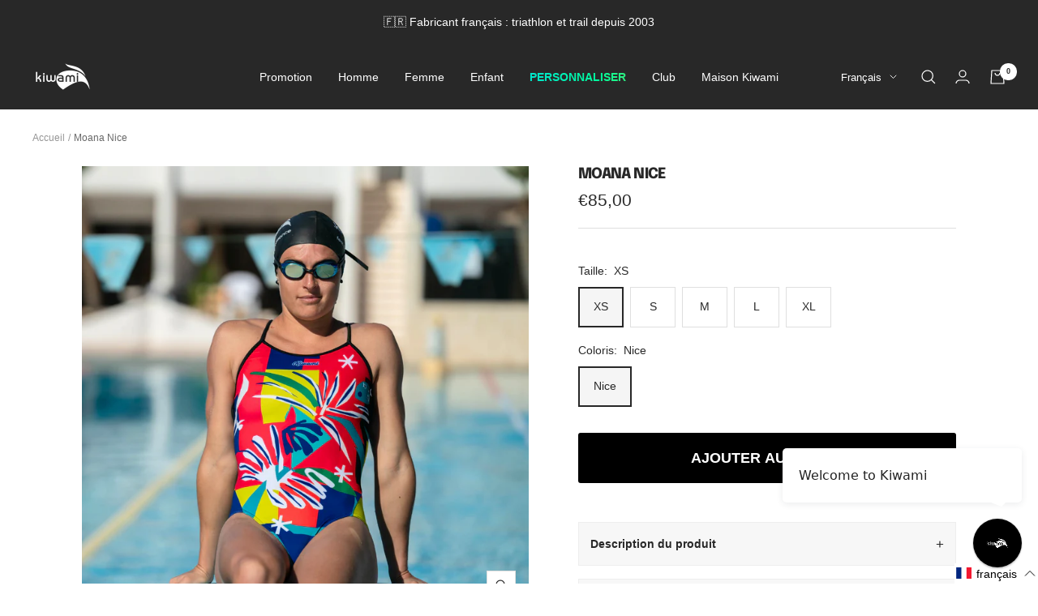

--- FILE ---
content_type: text/html; charset=utf-8
request_url: https://kiwamisports.com/products/moana-nice
body_size: 80850
content:










    
    
    
    
                
    



























    
    
    
    
                
    

























    
    
    
    
                
    

























    
    
    
    
                
    

























    
    
    
    
                
    

























    
    
    
    
                
    

























    
    
    
    
                
    

























    
    
    
    
                
    

























    
    
    
    
                
    

























    
    
    
    
                
    

























    
    
    
    
                
    

























    
    
    
    
                
    

























    
    
    
    
                
    

























    
    
    
    
                
    

























    
    
    
    
                
    

























    
    
    
    
                
    

























    
    
    
    
                
    

























    
    
    
    
                
    

























    
    
    
    
                
    

























    
    
    
    
                
    

























    
    
    
    
                
    

























    
    
    
    
                
    

























    
    
    
    
                
    

























    
    
    
    
                
    

























    
    
    
    
                
    

























    
    
    
    
                
    

























    
    
    
    
                
    

























    
    
    
    
                
    

























    
    
    
    
                
    

























    
    
    
    
                
    

























    
    
    
    
                
    

























    
    
    
    
                
    

























    
    
    
    
                
    

























    
    
    
    
                
    

























    
    
    
    
                
    

























    
    
    
    
                
    

























    
    
    
    
                
    

























    
    
    
    
                
    

























    
    
    
    
                
    

























    
    
    
    
                
    

























    
    
    
    
                
    

























    
    
    
    
                
    

























    
    
    
    
                
    

























    
    
    
    
                
    

























    
    
    
    
                
    

























    
    
    
    
                
    

























    
    
    
    
                
    

























    
    
    
    
                
    

























    
    
    
    
                
    

















<!doctype html><html class="no-js" lang="fr" dir="ltr">
  <head><link href="//kiwamisports.com/cdn/shop/t/18/assets/bss-hide-variant.css?v=92567607866421028771768227695" rel="stylesheet" type="text/css" media="all" />

<link href="//kiwamisports.com/cdn/shop/t/18/assets/tiny.content.min.css?v=7681" rel="stylesheet" type="text/css" media="all" />

<link href="//kiwamisports.com/cdn/shop/t/18/assets/tiny.content.min.css?v=7681" rel="stylesheet" type="text/css" media="all" /><link href="//kiwamisports.com/cdn/shop/t/18/assets/tiny.content.min.css?v=7681" rel="stylesheet" type="text/css" media="all" /><link href="//kiwamisports.com/cdn/shop/t/18/assets/tiny.content.min.css?v=7681" rel="stylesheet" type="text/css" media="all" /><link href="//kiwamisports.com/cdn/shop/t/18/assets/tiny.content.min.css?v=7681" rel="stylesheet" type="text/css" media="all" /><link href="//kiwamisports.com/cdn/shop/t/18/assets/tiny.content.min.css?v=7681" rel="stylesheet" type="text/css" media="all" /><link href="//kiwamisports.com/cdn/shop/t/18/assets/tiny.content.min.css?v=7681" rel="stylesheet" type="text/css" media="all" /><link href="//kiwamisports.com/cdn/shop/t/18/assets/tiny.content.min.css?v=7681" rel="stylesheet" type="text/css" media="all" /><link href="//kiwamisports.com/cdn/shop/t/18/assets/tiny.content.min.css?v=7681" rel="stylesheet" type="text/css" media="all" /><link href="//kiwamisports.com/cdn/shop/t/18/assets/tiny.content.min.css?v=7681" rel="stylesheet" type="text/css" media="all" /><link href="//kiwamisports.com/cdn/shop/t/18/assets/tiny.content.min.css?v=7681" rel="stylesheet" type="text/css" media="all" /><link href="//kiwamisports.com/cdn/shop/t/18/assets/tiny.content.min.css?v=7681" rel="stylesheet" type="text/css" media="all" /><link href="//kiwamisports.com/cdn/shop/t/18/assets/tiny.content.min.css?v=7681" rel="stylesheet" type="text/css" media="all" /><link href="//kiwamisports.com/cdn/shop/t/18/assets/tiny.content.min.css?v=7681" rel="stylesheet" type="text/css" media="all" /><link href="//kiwamisports.com/cdn/shop/t/18/assets/tiny.content.min.css?v=7681" rel="stylesheet" type="text/css" media="all" /><link href="//kiwamisports.com/cdn/shop/t/18/assets/tiny.content.min.css?v=7681" rel="stylesheet" type="text/css" media="all" /><link href="//kiwamisports.com/cdn/shop/t/18/assets/tiny.content.min.css?v=7681" rel="stylesheet" type="text/css" media="all" /><link href="//kiwamisports.com/cdn/shop/t/18/assets/tiny.content.min.css?v=7681" rel="stylesheet" type="text/css" media="all" /><link href="//kiwamisports.com/cdn/shop/t/18/assets/tiny.content.min.css?v=7681" rel="stylesheet" type="text/css" media="all" /><link href="//kiwamisports.com/cdn/shop/t/18/assets/tiny.content.min.css?v=7681" rel="stylesheet" type="text/css" media="all" /><link href="//kiwamisports.com/cdn/shop/t/18/assets/tiny.content.min.css?v=7681" rel="stylesheet" type="text/css" media="all" /><link href="//kiwamisports.com/cdn/shop/t/18/assets/tiny.content.min.css?v=7681" rel="stylesheet" type="text/css" media="all" /><link href="//kiwamisports.com/cdn/shop/t/18/assets/tiny.content.min.css?v=7681" rel="stylesheet" type="text/css" media="all" /><link href="//kiwamisports.com/cdn/shop/t/18/assets/tiny.content.min.css?v=7681" rel="stylesheet" type="text/css" media="all" /><link href="//kiwamisports.com/cdn/shop/t/18/assets/tiny.content.min.css?v=7681" rel="stylesheet" type="text/css" media="all" /><link href="//kiwamisports.com/cdn/shop/t/18/assets/tiny.content.min.css?v=7681" rel="stylesheet" type="text/css" media="all" /><link href="//kiwamisports.com/cdn/shop/t/18/assets/tiny.content.min.css?v=7681" rel="stylesheet" type="text/css" media="all" /><link href="//kiwamisports.com/cdn/shop/t/18/assets/tiny.content.min.css?v=7681" rel="stylesheet" type="text/css" media="all" /><link href="//kiwamisports.com/cdn/shop/t/18/assets/tiny.content.min.css?v=7681" rel="stylesheet" type="text/css" media="all" /><link href="//kiwamisports.com/cdn/shop/t/18/assets/tiny.content.min.css?v=7681" rel="stylesheet" type="text/css" media="all" /><link href="//kiwamisports.com/cdn/shop/t/18/assets/tiny.content.min.css?v=7681" rel="stylesheet" type="text/css" media="all" /><link href="//kiwamisports.com/cdn/shop/t/18/assets/tiny.content.min.css?v=7681" rel="stylesheet" type="text/css" media="all" /><link href="//kiwamisports.com/cdn/shop/t/18/assets/tiny.content.min.css?v=7681" rel="stylesheet" type="text/css" media="all" /><link href="//kiwamisports.com/cdn/shop/t/18/assets/tiny.content.min.css?v=7681" rel="stylesheet" type="text/css" media="all" /><link href="//kiwamisports.com/cdn/shop/t/18/assets/tiny.content.min.css?v=7681" rel="stylesheet" type="text/css" media="all" /><link href="//kiwamisports.com/cdn/shop/t/18/assets/tiny.content.min.css?v=7681" rel="stylesheet" type="text/css" media="all" /><link href="//kiwamisports.com/cdn/shop/t/18/assets/tiny.content.min.css?v=7681" rel="stylesheet" type="text/css" media="all" /><link href="//kiwamisports.com/cdn/shop/t/18/assets/tiny.content.min.css?v=7681" rel="stylesheet" type="text/css" media="all" /><link href="//kiwamisports.com/cdn/shop/t/18/assets/tiny.content.min.css?v=7681" rel="stylesheet" type="text/css" media="all" /><link href="//kiwamisports.com/cdn/shop/t/18/assets/tiny.content.min.css?v=7681" rel="stylesheet" type="text/css" media="all" /><link href="//kiwamisports.com/cdn/shop/t/18/assets/tiny.content.min.css?v=7681" rel="stylesheet" type="text/css" media="all" /><link href="//kiwamisports.com/cdn/shop/t/18/assets/tiny.content.min.css?v=7681" rel="stylesheet" type="text/css" media="all" /><link href="//kiwamisports.com/cdn/shop/t/18/assets/tiny.content.min.css?v=7681" rel="stylesheet" type="text/css" media="all" /><link href="//kiwamisports.com/cdn/shop/t/18/assets/tiny.content.min.css?v=7681" rel="stylesheet" type="text/css" media="all" /><link href="//kiwamisports.com/cdn/shop/t/18/assets/tiny.content.min.css?v=7681" rel="stylesheet" type="text/css" media="all" /><link href="//kiwamisports.com/cdn/shop/t/18/assets/tiny.content.min.css?v=7681" rel="stylesheet" type="text/css" media="all" /><link href="//kiwamisports.com/cdn/shop/t/18/assets/tiny.content.min.css?v=7681" rel="stylesheet" type="text/css" media="all" /><link href="//kiwamisports.com/cdn/shop/t/18/assets/tiny.content.min.css?v=7681" rel="stylesheet" type="text/css" media="all" />
 
<script>
window.KiwiSizing = window.KiwiSizing === undefined ? {} : window.KiwiSizing;
KiwiSizing.shop = "sarl-kiwami.myshopify.com";


KiwiSizing.data = {
  collections: "599787897174,635915534678,620391104854,616073167190,227931291807,224918438047,629934817622,668111864150",
  tags: "1 pièce,femme,Hexagone,Made_in_France,made_to_order,natation",
  product: "8693119189334",
  vendor: "Kiwami",
  type: "1 pièce",
  title: "Moana Nice",
  images: ["\/\/kiwamisports.com\/cdn\/shop\/files\/Nicemaillotdenatationfemmetriathletetriathlonswimbikerunkiwamisportsfabricationfrancaise_2.png?v=1706005557","\/\/kiwamisports.com\/cdn\/shop\/files\/Nicemaillotdenatationfemmetriathletetriathlonswimbikerunkiwamisportsfabricationfrancaise_3.png?v=1706005558","\/\/kiwamisports.com\/cdn\/shop\/files\/Nicemaillotdenatationfemmetriathletetriathlonswimbikerunkiwamisportsfabricationfrancaise_4.png?v=1706005557","\/\/kiwamisports.com\/cdn\/shop\/files\/Nicemaillotdenatationfemmetriathletetriathlonswimbikerunkiwamisportsfabricationfrancaise.png?v=1706005558","\/\/kiwamisports.com\/cdn\/shop\/files\/TABLEAU_DES_TAILLES_FEMME_2026_62826bce-9020-4202-8ba4-c0daa43da1c4.jpg?v=1757600912"],
  options: [{"name":"Taille","position":1,"values":["XS","S","M","L","XL"]},{"name":"Coloris","position":2,"values":["Nice"]}],
  variants: [{"id":47544646795606,"title":"XS \/ Nice","option1":"XS","option2":"Nice","option3":null,"sku":"SWIM-MOANA-W-NICE-XS","requires_shipping":true,"taxable":true,"featured_image":{"id":53286534742358,"product_id":8693119189334,"position":1,"created_at":"2024-01-23T11:25:54+01:00","updated_at":"2024-01-23T11:25:57+01:00","alt":"Maillot triathlon femme Performance aquatique      Confort et durabilité      Triathlon féminin  Confort et durabilité      Qualité française      Entraînement aquatique      Maillot de bain sportif femme","width":1080,"height":1080,"src":"\/\/kiwamisports.com\/cdn\/shop\/files\/Nicemaillotdenatationfemmetriathletetriathlonswimbikerunkiwamisportsfabricationfrancaise_2.png?v=1706005557","variant_ids":[47544646795606,47544646828374,47544646861142,47544646893910,47544646926678]},"available":true,"name":"Moana Nice - XS \/ Nice","public_title":"XS \/ Nice","options":["XS","Nice"],"price":8500,"weight":100,"compare_at_price":null,"inventory_management":null,"barcode":"3663471020464","featured_media":{"alt":"Maillot triathlon femme Performance aquatique      Confort et durabilité      Triathlon féminin  Confort et durabilité      Qualité française      Entraînement aquatique      Maillot de bain sportif femme","id":46116829593942,"position":1,"preview_image":{"aspect_ratio":1.0,"height":1080,"width":1080,"src":"\/\/kiwamisports.com\/cdn\/shop\/files\/Nicemaillotdenatationfemmetriathletetriathlonswimbikerunkiwamisportsfabricationfrancaise_2.png?v=1706005557"}},"requires_selling_plan":false,"selling_plan_allocations":[]},{"id":47544646828374,"title":"S \/ Nice","option1":"S","option2":"Nice","option3":null,"sku":"SWIM-MOANA-W-NICE-S","requires_shipping":true,"taxable":true,"featured_image":{"id":53286534742358,"product_id":8693119189334,"position":1,"created_at":"2024-01-23T11:25:54+01:00","updated_at":"2024-01-23T11:25:57+01:00","alt":"Maillot triathlon femme Performance aquatique      Confort et durabilité      Triathlon féminin  Confort et durabilité      Qualité française      Entraînement aquatique      Maillot de bain sportif femme","width":1080,"height":1080,"src":"\/\/kiwamisports.com\/cdn\/shop\/files\/Nicemaillotdenatationfemmetriathletetriathlonswimbikerunkiwamisportsfabricationfrancaise_2.png?v=1706005557","variant_ids":[47544646795606,47544646828374,47544646861142,47544646893910,47544646926678]},"available":true,"name":"Moana Nice - S \/ Nice","public_title":"S \/ Nice","options":["S","Nice"],"price":8500,"weight":100,"compare_at_price":null,"inventory_management":null,"barcode":"3663471020457","featured_media":{"alt":"Maillot triathlon femme Performance aquatique      Confort et durabilité      Triathlon féminin  Confort et durabilité      Qualité française      Entraînement aquatique      Maillot de bain sportif femme","id":46116829593942,"position":1,"preview_image":{"aspect_ratio":1.0,"height":1080,"width":1080,"src":"\/\/kiwamisports.com\/cdn\/shop\/files\/Nicemaillotdenatationfemmetriathletetriathlonswimbikerunkiwamisportsfabricationfrancaise_2.png?v=1706005557"}},"requires_selling_plan":false,"selling_plan_allocations":[]},{"id":47544646861142,"title":"M \/ Nice","option1":"M","option2":"Nice","option3":null,"sku":"SWIM-MOANA-W-NICE-M","requires_shipping":true,"taxable":true,"featured_image":{"id":53286534742358,"product_id":8693119189334,"position":1,"created_at":"2024-01-23T11:25:54+01:00","updated_at":"2024-01-23T11:25:57+01:00","alt":"Maillot triathlon femme Performance aquatique      Confort et durabilité      Triathlon féminin  Confort et durabilité      Qualité française      Entraînement aquatique      Maillot de bain sportif femme","width":1080,"height":1080,"src":"\/\/kiwamisports.com\/cdn\/shop\/files\/Nicemaillotdenatationfemmetriathletetriathlonswimbikerunkiwamisportsfabricationfrancaise_2.png?v=1706005557","variant_ids":[47544646795606,47544646828374,47544646861142,47544646893910,47544646926678]},"available":true,"name":"Moana Nice - M \/ Nice","public_title":"M \/ Nice","options":["M","Nice"],"price":8500,"weight":100,"compare_at_price":null,"inventory_management":null,"barcode":"3663471020440","featured_media":{"alt":"Maillot triathlon femme Performance aquatique      Confort et durabilité      Triathlon féminin  Confort et durabilité      Qualité française      Entraînement aquatique      Maillot de bain sportif femme","id":46116829593942,"position":1,"preview_image":{"aspect_ratio":1.0,"height":1080,"width":1080,"src":"\/\/kiwamisports.com\/cdn\/shop\/files\/Nicemaillotdenatationfemmetriathletetriathlonswimbikerunkiwamisportsfabricationfrancaise_2.png?v=1706005557"}},"requires_selling_plan":false,"selling_plan_allocations":[]},{"id":47544646893910,"title":"L \/ Nice","option1":"L","option2":"Nice","option3":null,"sku":"SWIM-MOANA-W-NICE-L","requires_shipping":true,"taxable":true,"featured_image":{"id":53286534742358,"product_id":8693119189334,"position":1,"created_at":"2024-01-23T11:25:54+01:00","updated_at":"2024-01-23T11:25:57+01:00","alt":"Maillot triathlon femme Performance aquatique      Confort et durabilité      Triathlon féminin  Confort et durabilité      Qualité française      Entraînement aquatique      Maillot de bain sportif femme","width":1080,"height":1080,"src":"\/\/kiwamisports.com\/cdn\/shop\/files\/Nicemaillotdenatationfemmetriathletetriathlonswimbikerunkiwamisportsfabricationfrancaise_2.png?v=1706005557","variant_ids":[47544646795606,47544646828374,47544646861142,47544646893910,47544646926678]},"available":true,"name":"Moana Nice - L \/ Nice","public_title":"L \/ Nice","options":["L","Nice"],"price":8500,"weight":100,"compare_at_price":null,"inventory_management":null,"barcode":"3663471020433","featured_media":{"alt":"Maillot triathlon femme Performance aquatique      Confort et durabilité      Triathlon féminin  Confort et durabilité      Qualité française      Entraînement aquatique      Maillot de bain sportif femme","id":46116829593942,"position":1,"preview_image":{"aspect_ratio":1.0,"height":1080,"width":1080,"src":"\/\/kiwamisports.com\/cdn\/shop\/files\/Nicemaillotdenatationfemmetriathletetriathlonswimbikerunkiwamisportsfabricationfrancaise_2.png?v=1706005557"}},"requires_selling_plan":false,"selling_plan_allocations":[]},{"id":47544646926678,"title":"XL \/ Nice","option1":"XL","option2":"Nice","option3":null,"sku":"SWIM-MOANA-W-NICE-XL","requires_shipping":true,"taxable":true,"featured_image":{"id":53286534742358,"product_id":8693119189334,"position":1,"created_at":"2024-01-23T11:25:54+01:00","updated_at":"2024-01-23T11:25:57+01:00","alt":"Maillot triathlon femme Performance aquatique      Confort et durabilité      Triathlon féminin  Confort et durabilité      Qualité française      Entraînement aquatique      Maillot de bain sportif femme","width":1080,"height":1080,"src":"\/\/kiwamisports.com\/cdn\/shop\/files\/Nicemaillotdenatationfemmetriathletetriathlonswimbikerunkiwamisportsfabricationfrancaise_2.png?v=1706005557","variant_ids":[47544646795606,47544646828374,47544646861142,47544646893910,47544646926678]},"available":true,"name":"Moana Nice - XL \/ Nice","public_title":"XL \/ Nice","options":["XL","Nice"],"price":8500,"weight":100,"compare_at_price":null,"inventory_management":null,"barcode":"3663471020426","featured_media":{"alt":"Maillot triathlon femme Performance aquatique      Confort et durabilité      Triathlon féminin  Confort et durabilité      Qualité française      Entraînement aquatique      Maillot de bain sportif femme","id":46116829593942,"position":1,"preview_image":{"aspect_ratio":1.0,"height":1080,"width":1080,"src":"\/\/kiwamisports.com\/cdn\/shop\/files\/Nicemaillotdenatationfemmetriathletetriathlonswimbikerunkiwamisportsfabricationfrancaise_2.png?v=1706005557"}},"requires_selling_plan":false,"selling_plan_allocations":[]}],
};

</script>


    <!-- Global site tag (gtag.js) - Google Analytics -->
<script async src="https://www.googletagmanager.com/gtag/js?id=G-L06YNJX72G"></script>
<script>
  window.dataLayer = window.dataLayer || [];
  function gtag(){dataLayer.push(arguments);}
  gtag('js', new Date());

  gtag('config', 'G-L06YNJX72G');
</script>
  <script id="optinly_script" async="true" data-app_id='c946a349-94a4-415a-a35f-b525033d3e9e'   src='https://cdn.optinly.net/v1/optinly.js' type='text/javascript'> </script>
    <meta charset="utf-8">
    <meta name="viewport" content="width=device-width, initial-scale=1.0, height=device-height, minimum-scale=1.0, maximum-scale=1.0">
    <meta name="theme-color" content="#282828">

    <title>Moana Nice- Maillot de natation femme 1 pièce entraînement | Kiwami</title><meta name="description" content="Maillots de bain et de natation colorés, design original - Le maillot de natation femme 1 pièce d&#39;entraînement Kiwami Moana Nice est idéal pour vos entraînements de natation, triathlon ou tout autres activités aquatiques. Résistant au chlore et à l&#39;abrasion, vous nagerez tout en confort. Maillot de bain fabriqué en France notre atelier de Pau."><link rel="canonical" href="https://kiwamisports.com/products/moana-nice"><link rel="shortcut icon" href="//kiwamisports.com/cdn/shop/files/favicon_96x96.png?v=1614321025" type="image/png"><link rel="preconnect" href="https://cdn.shopify.com">
    <link rel="dns-prefetch" href="https://productreviews.shopifycdn.com">
    <link rel="dns-prefetch" href="https://www.google-analytics.com"><link rel="preconnect" href="https://fonts.shopifycdn.com" crossorigin><link rel="preload" as="style" href="//kiwamisports.com/cdn/shop/t/18/assets/theme.css?v=64241347771280843681740569570">
    <link rel="preload" as="script" href="//kiwamisports.com/cdn/shop/t/18/assets/vendor.js?v=31715688253868339281676363956">
    <link rel="preload" as="script" href="//kiwamisports.com/cdn/shop/t/18/assets/theme.js?v=146895200663343929551758790977"><link rel="preload" as="fetch" href="/products/moana-nice.js" crossorigin>
      <link rel="preload" as="image" imagesizes="(max-width: 999px) calc(100vw - 48px), 640px" imagesrcset="//kiwamisports.com/cdn/shop/files/Nicemaillotdenatationfemmetriathletetriathlonswimbikerunkiwamisportsfabricationfrancaise_2_400x.png?v=1706005557 400w, //kiwamisports.com/cdn/shop/files/Nicemaillotdenatationfemmetriathletetriathlonswimbikerunkiwamisportsfabricationfrancaise_2_500x.png?v=1706005557 500w, //kiwamisports.com/cdn/shop/files/Nicemaillotdenatationfemmetriathletetriathlonswimbikerunkiwamisportsfabricationfrancaise_2_600x.png?v=1706005557 600w, //kiwamisports.com/cdn/shop/files/Nicemaillotdenatationfemmetriathletetriathlonswimbikerunkiwamisportsfabricationfrancaise_2_700x.png?v=1706005557 700w, //kiwamisports.com/cdn/shop/files/Nicemaillotdenatationfemmetriathletetriathlonswimbikerunkiwamisportsfabricationfrancaise_2_800x.png?v=1706005557 800w, //kiwamisports.com/cdn/shop/files/Nicemaillotdenatationfemmetriathletetriathlonswimbikerunkiwamisportsfabricationfrancaise_2_900x.png?v=1706005557 900w, //kiwamisports.com/cdn/shop/files/Nicemaillotdenatationfemmetriathletetriathlonswimbikerunkiwamisportsfabricationfrancaise_2_1000x.png?v=1706005557 1000w, //kiwamisports.com/cdn/shop/files/Nicemaillotdenatationfemmetriathletetriathlonswimbikerunkiwamisportsfabricationfrancaise_2_1080x.png?v=1706005557 1080w
"><link rel="preload" as="script" href="//kiwamisports.com/cdn/shop/t/18/assets/flickity.js?v=176646718982628074891676363956"><meta property="og:type" content="product">
  <meta property="og:title" content="Moana Nice">
  <meta property="product:price:amount" content="85,00">
  <meta property="product:price:currency" content="EUR"><meta property="og:image" content="http://kiwamisports.com/cdn/shop/files/Nicemaillotdenatationfemmetriathletetriathlonswimbikerunkiwamisportsfabricationfrancaise_2.png?v=1706005557">
  <meta property="og:image:secure_url" content="https://kiwamisports.com/cdn/shop/files/Nicemaillotdenatationfemmetriathletetriathlonswimbikerunkiwamisportsfabricationfrancaise_2.png?v=1706005557">
  <meta property="og:image:width" content="1080">
  <meta property="og:image:height" content="1080"><meta property="og:description" content="Maillots de bain et de natation colorés, design original - Le maillot de natation femme 1 pièce d&#39;entraînement Kiwami Moana Nice est idéal pour vos entraînements de natation, triathlon ou tout autres activités aquatiques. Résistant au chlore et à l&#39;abrasion, vous nagerez tout en confort. Maillot de bain fabriqué en France notre atelier de Pau."><meta property="og:url" content="https://kiwamisports.com/products/moana-nice">
<meta property="og:site_name" content="Kiwami"><meta name="twitter:card" content="summary"><meta name="twitter:title" content="Moana Nice">
  <meta name="twitter:description" content="Maillot de natation coloré femme une pièce   Plongez dans l&#39;histoire du triathlon avec la Collection Hexagone. Nice, Vichy, La Baule, Paris – ces noms résonnent avec l&#39;histoire du triathlon français. Chaque maillot de la collection  &quot;Hexagone&quot; capture l&#39;essence de ces destinations, évoquant les vagues de la Baule, le charme de la Méditerranée ou l&#39;énergie cosmopolite de Paris. Conçu pour les entraînements natation et les activités aquatiques, le maillot de bain &quot;Moana&quot; est fabriqué dans notre tissu WaterResist résistant à l&#39;abrasion, offrant durabilité et un effet seconde peau. Cette matière haut de gamme 4Way stretch garantit une liberté de mouvement absolue, tandis que les caractéristiques de séchage rapide vous offre un confort supplémentaire. Caractéristiques techniques : maillot de bain en tissu WATERESIST,  résistant au chlore et à l&#39;abrasion; maillot de bain effet seconde peau avec son tissu 4Way stretch séchage rapide; fines bretelles; bonne couvrance des fesses; entièrement doublé, fabrication"><meta name="twitter:image" content="https://kiwamisports.com/cdn/shop/files/Nicemaillotdenatationfemmetriathletetriathlonswimbikerunkiwamisportsfabricationfrancaise_2_1200x1200_crop_center.png?v=1706005557">
  <meta name="twitter:image:alt" content="Maillot triathlon femme Performance aquatique      Confort et durabilité      Triathlon féminin  Confort et durabilité      Qualité française      Entraînement aquatique      Maillot de bain sportif femme">
    
  <script type="application/ld+json">
  {
    "@context": "https://schema.org",
    "@type": "Product",
    "productID": 8693119189334,
    "offers": [{
          "@type": "Offer",
          "name": "XS \/ Nice",
          "availability":"https://schema.org/InStock",
          "price": 85.0,
          "priceCurrency": "EUR",
          "priceValidUntil": "2026-02-10","sku": "SWIM-MOANA-W-NICE-XS","gtin": "3663471020464","hasMerchantReturnPolicy": {
              "merchantReturnLink": "https:\/\/kiwamisports.com\/policies\/refund-policy"
            },"shippingDetails": {
              "shippingSettingsLink": "https:\/\/kiwamisports.com\/policies\/shipping-policy"
            },"url": "https://kiwamisports.com/products/moana-nice?variant=47544646795606"
        },
{
          "@type": "Offer",
          "name": "S \/ Nice",
          "availability":"https://schema.org/InStock",
          "price": 85.0,
          "priceCurrency": "EUR",
          "priceValidUntil": "2026-02-10","sku": "SWIM-MOANA-W-NICE-S","gtin": "3663471020457","hasMerchantReturnPolicy": {
              "merchantReturnLink": "https:\/\/kiwamisports.com\/policies\/refund-policy"
            },"shippingDetails": {
              "shippingSettingsLink": "https:\/\/kiwamisports.com\/policies\/shipping-policy"
            },"url": "https://kiwamisports.com/products/moana-nice?variant=47544646828374"
        },
{
          "@type": "Offer",
          "name": "M \/ Nice",
          "availability":"https://schema.org/InStock",
          "price": 85.0,
          "priceCurrency": "EUR",
          "priceValidUntil": "2026-02-10","sku": "SWIM-MOANA-W-NICE-M","gtin": "3663471020440","hasMerchantReturnPolicy": {
              "merchantReturnLink": "https:\/\/kiwamisports.com\/policies\/refund-policy"
            },"shippingDetails": {
              "shippingSettingsLink": "https:\/\/kiwamisports.com\/policies\/shipping-policy"
            },"url": "https://kiwamisports.com/products/moana-nice?variant=47544646861142"
        },
{
          "@type": "Offer",
          "name": "L \/ Nice",
          "availability":"https://schema.org/InStock",
          "price": 85.0,
          "priceCurrency": "EUR",
          "priceValidUntil": "2026-02-10","sku": "SWIM-MOANA-W-NICE-L","gtin": "3663471020433","hasMerchantReturnPolicy": {
              "merchantReturnLink": "https:\/\/kiwamisports.com\/policies\/refund-policy"
            },"shippingDetails": {
              "shippingSettingsLink": "https:\/\/kiwamisports.com\/policies\/shipping-policy"
            },"url": "https://kiwamisports.com/products/moana-nice?variant=47544646893910"
        },
{
          "@type": "Offer",
          "name": "XL \/ Nice",
          "availability":"https://schema.org/InStock",
          "price": 85.0,
          "priceCurrency": "EUR",
          "priceValidUntil": "2026-02-10","sku": "SWIM-MOANA-W-NICE-XL","gtin": "3663471020426","hasMerchantReturnPolicy": {
              "merchantReturnLink": "https:\/\/kiwamisports.com\/policies\/refund-policy"
            },"shippingDetails": {
              "shippingSettingsLink": "https:\/\/kiwamisports.com\/policies\/shipping-policy"
            },"url": "https://kiwamisports.com/products/moana-nice?variant=47544646926678"
        }
],"aggregateRating": {
        "@type": "AggregateRating",
        "ratingValue": "4.7",
        "reviewCount": "3",
        "worstRating": "1.0",
        "bestRating": "5.0"
      },"brand": {
      "@type": "Brand",
      "name": "Kiwami"
    },
    "name": "Moana Nice",
    "description": "Maillot de natation coloré femme une pièce  \nPlongez dans l'histoire du triathlon avec la Collection Hexagone.\nNice, Vichy, La Baule, Paris – ces noms résonnent avec l'histoire du triathlon français. Chaque maillot de la collection  \"Hexagone\" capture l'essence de ces destinations, évoquant les vagues de la Baule, le charme de la Méditerranée ou l'énergie cosmopolite de Paris.\nConçu pour les entraînements natation et les activités aquatiques, le maillot de bain \"Moana\" est fabriqué dans notre tissu WaterResist résistant à l'abrasion, offrant durabilité et un effet seconde peau. Cette matière haut de gamme 4Way stretch garantit une liberté de mouvement absolue, tandis que les caractéristiques de séchage rapide vous offre un confort supplémentaire.\nCaractéristiques techniques :\n\nmaillot de bain en tissu WATERESIST,  résistant au chlore et à l'abrasion;\n\nmaillot de bain effet seconde peau avec son tissu 4Way stretch\n\nséchage rapide;\nfines bretelles;\n\nbonne couvrance des fesses;\nentièrement doublé,\nfabrication Française\n\n\nCorrespondance des tailles : tour de taille en cm\nXS:65 S:70 M:75 L:80 XL:85\nCorrespondance de poitrine: tour de poitrine en cm\nXS:80 S:85 M:90 L:95 XL:105\n La mannequin mesure 1m61, pèse 55kg (tour de poitrine 87 cm) et porte du S",
    "category": "1 pièce",
    "url": "https://kiwamisports.com/products/moana-nice",
    "sku": "SWIM-MOANA-W-NICE-XS","gtin": "3663471020464","image": {
      "@type": "ImageObject",
      "url": "https://kiwamisports.com/cdn/shop/files/Nicemaillotdenatationfemmetriathletetriathlonswimbikerunkiwamisportsfabricationfrancaise_2.png?v=1706005557&width=1024",
      "image": "https://kiwamisports.com/cdn/shop/files/Nicemaillotdenatationfemmetriathletetriathlonswimbikerunkiwamisportsfabricationfrancaise_2.png?v=1706005557&width=1024",
      "name": "Maillot triathlon femme Performance aquatique      Confort et durabilité      Triathlon féminin  Confort et durabilité      Qualité française      Entraînement aquatique      Maillot de bain sportif femme",
      "width": "1024",
      "height": "1024"
    }
  }
  </script>



  <script type="application/ld+json">
  {
    "@context": "https://schema.org",
    "@type": "BreadcrumbList",
  "itemListElement": [{
      "@type": "ListItem",
      "position": 1,
      "name": "Translation missing: fr.general.home",
      "item": "https://kiwamisports.com"
    },{
          "@type": "ListItem",
          "position": 2,
          "name": "Moana Nice",
          "item": "https://kiwamisports.com/products/moana-nice"
        }]
  }
  </script>


    <link rel="preload" href="//kiwamisports.com/cdn/fonts/epilogue/epilogue_n8.fce680a466ed4f23f54385c46aa2c014c51d421a.woff2" as="font" type="font/woff2" crossorigin><style>
  /* Typography (heading) */
  @font-face {
  font-family: Epilogue;
  font-weight: 800;
  font-style: normal;
  font-display: swap;
  src: url("//kiwamisports.com/cdn/fonts/epilogue/epilogue_n8.fce680a466ed4f23f54385c46aa2c014c51d421a.woff2") format("woff2"),
       url("//kiwamisports.com/cdn/fonts/epilogue/epilogue_n8.2961970d19583d06f062e98ceb588027397f5810.woff") format("woff");
}

@font-face {
  font-family: Epilogue;
  font-weight: 800;
  font-style: italic;
  font-display: swap;
  src: url("//kiwamisports.com/cdn/fonts/epilogue/epilogue_i8.ff761dcfbf0a5437130c88f1b2679b905f7ed608.woff2") format("woff2"),
       url("//kiwamisports.com/cdn/fonts/epilogue/epilogue_i8.e7ca0c6d6c4d73469c08f9b99e243b2e63239caf.woff") format("woff");
}

/* Typography (body) */
  



:root {--heading-color: 40, 40, 40;
    --text-color: 40, 40, 40;
    --background: 255, 255, 255;
    --secondary-background: 245, 245, 245;
    --border-color: 223, 223, 223;
    --border-color-darker: 169, 169, 169;
    --success-color: 46, 158, 123;
    --success-background: 213, 236, 229;
    --error-color: 222, 42, 42;
    --error-background: 253, 240, 240;
    --primary-button-background: 0, 0, 0;
    --primary-button-text-color: 255, 255, 255;
    --secondary-button-background: 0, 0, 0;
    --secondary-button-text-color: 255, 255, 255;
    --product-star-rating: 246, 164, 41;
    --product-on-sale-accent: 222, 42, 42;
    --product-sold-out-accent: 111, 113, 155;
    --product-custom-label-background: 64, 93, 230;
    --product-custom-label-text-color: 255, 255, 255;
    --product-custom-label-2-background: 222, 42, 42;
    --product-custom-label-2-text-color: 255, 255, 255;
    --product-low-stock-text-color: 222, 42, 42;
    --product-in-stock-text-color: 46, 158, 123;
    --loading-bar-background: 40, 40, 40;

    /* We duplicate some "base" colors as root colors, which is useful to use on drawer elements or popover without. Those should not be overridden to avoid issues */
    --root-heading-color: 40, 40, 40;
    --root-text-color: 40, 40, 40;
    --root-background: 255, 255, 255;
    --root-border-color: 223, 223, 223;
    --root-primary-button-background: 0, 0, 0;
    --root-primary-button-text-color: 255, 255, 255;

    --base-font-size: 14px;
    --heading-font-family: Epilogue, sans-serif;
    --heading-font-weight: 800;
    --heading-font-style: normal;
    --heading-text-transform: uppercase;
    --text-font-family: Helvetica, Arial, sans-serif;
    --text-font-weight: 400;
    --text-font-style: normal;
    --text-font-bold-weight: 700;

    /* Typography (font size) */
    --heading-xxsmall-font-size: 10px;
    --heading-xsmall-font-size: 10px;
    --heading-small-font-size: 11px;
    --heading-large-font-size: 32px;
    --heading-h1-font-size: 32px;
    --heading-h2-font-size: 28px;
    --heading-h3-font-size: 26px;
    --heading-h4-font-size: 22px;
    --heading-h5-font-size: 18px;
    --heading-h6-font-size: 16px;

    /* Control the look and feel of the theme by changing radius of various elements */
    --button-border-radius: 0px;
    --block-border-radius: 0px;
    --block-border-radius-reduced: 0px;
    --color-swatch-border-radius: 100%;

    /* Button size */
    --button-height: 48px;
    --button-small-height: 40px;

    /* Form related */
    --form-input-field-height: 48px;
    --form-input-gap: 16px;
    --form-submit-margin: 24px;

    /* Product listing related variables */
    --product-list-block-spacing: 32px;

    /* Video related */
    --play-button-background: 255, 255, 255;
    --play-button-arrow: 40, 40, 40;

    /* RTL support */
    --transform-logical-flip: 1;
    --transform-origin-start: left;
    --transform-origin-end: right;

    /* Other */
    --zoom-cursor-svg-url: url(//kiwamisports.com/cdn/shop/t/18/assets/zoom-cursor.svg?v=37512952589477770171676363956);
    --arrow-right-svg-url: url(//kiwamisports.com/cdn/shop/t/18/assets/arrow-right.svg?v=144367008792694446971676363956);
    --arrow-left-svg-url: url(//kiwamisports.com/cdn/shop/t/18/assets/arrow-left.svg?v=71618988802776696341676363956);

    /* Some useful variables that we can reuse in our CSS. Some explanation are needed for some of them:
       - container-max-width-minus-gutters: represents the container max width without the edge gutters
       - container-outer-width: considering the screen width, represent all the space outside the container
       - container-outer-margin: same as container-outer-width but get set to 0 inside a container
       - container-inner-width: the effective space inside the container (minus gutters)
       - grid-column-width: represents the width of a single column of the grid
       - vertical-breather: this is a variable that defines the global "spacing" between sections, and inside the section
                            to create some "breath" and minimum spacing
     */
    --container-max-width: 1600px;
    --container-gutter: 24px;
    --container-max-width-minus-gutters: calc(var(--container-max-width) - (var(--container-gutter)) * 2);
    --container-outer-width: max(calc((100vw - var(--container-max-width-minus-gutters)) / 2), var(--container-gutter));
    --container-outer-margin: var(--container-outer-width);
    --container-inner-width: calc(100vw - var(--container-outer-width) * 2);

    --grid-column-count: 10;
    --grid-gap: 24px;
    --grid-column-width: calc((100vw - var(--container-outer-width) * 2 - var(--grid-gap) * (var(--grid-column-count) - 1)) / var(--grid-column-count));

    --vertical-breather: 48px;
    --vertical-breather-tight: 48px;

    /* Shopify related variables */
    --payment-terms-background-color: #ffffff;
  }

  @media screen and (min-width: 741px) {
    :root {
      --container-gutter: 40px;
      --grid-column-count: 20;
      --vertical-breather: 64px;
      --vertical-breather-tight: 64px;

      /* Typography (font size) */
      --heading-xsmall-font-size: 11px;
      --heading-small-font-size: 12px;
      --heading-large-font-size: 48px;
      --heading-h1-font-size: 48px;
      --heading-h2-font-size: 36px;
      --heading-h3-font-size: 30px;
      --heading-h4-font-size: 22px;
      --heading-h5-font-size: 18px;
      --heading-h6-font-size: 16px;

      /* Form related */
      --form-input-field-height: 52px;
      --form-submit-margin: 32px;

      /* Button size */
      --button-height: 52px;
      --button-small-height: 44px;
    }
  }

  @media screen and (min-width: 1200px) {
    :root {
      --vertical-breather: 80px;
      --vertical-breather-tight: 64px;
      --product-list-block-spacing: 48px;

      /* Typography */
      --heading-large-font-size: 58px;
      --heading-h1-font-size: 50px;
      --heading-h2-font-size: 44px;
      --heading-h3-font-size: 32px;
      --heading-h4-font-size: 26px;
      --heading-h5-font-size: 22px;
      --heading-h6-font-size: 16px;
    }
  }

  @media screen and (min-width: 1600px) {
    :root {
      --vertical-breather: 90px;
      --vertical-breather-tight: 64px;
    }
  }
</style>
    <script>
  // This allows to expose several variables to the global scope, to be used in scripts
  window.themeVariables = {
    settings: {
      direction: "ltr",
      pageType: "product",
      cartCount: 0,
      moneyFormat: "€{{amount_with_comma_separator}}",
      moneyWithCurrencyFormat: "€{{amount_with_comma_separator}} EUR",
      showVendor: false,
      discountMode: "percentage",
      currencyCodeEnabled: false,
      searchMode: "product,article,page,collection",
      searchUnavailableProducts: "hide",
      cartType: "message",
      cartCurrency: "EUR",
      mobileZoomFactor: 2.5
    },

    routes: {
      host: "kiwamisports.com",
      rootUrl: "\/",
      rootUrlWithoutSlash: '',
      cartUrl: "\/cart",
      cartAddUrl: "\/cart\/add",
      cartChangeUrl: "\/cart\/change",
      searchUrl: "\/search",
      predictiveSearchUrl: "\/search\/suggest",
      productRecommendationsUrl: "\/recommendations\/products"
    },

    strings: {
      accessibilityDelete: "Supprimer",
      accessibilityClose: "Fermer",
      collectionSoldOut: "Epuisé",
      collectionDiscount: "Economisez @savings@",
      productSalePrice: "Prix de vente",
      productRegularPrice: "Prix normal",
      productFormUnavailable: "Indisponible",
      productFormSoldOut: "Indisponible",
      productFormPreOrder: "Pre-commander",
      productFormAddToCart: "Ajouter au panier",
      searchNoResults: "Aucun résultat n\u0026#39;a été retourné.",
      searchNewSearch: "Nouvelle recherche",
      searchProducts: "Produits",
      searchArticles: "Blog",
      searchPages: "Pages",
      searchCollections: "Collections",
      cartViewCart: "Voir panier",
      cartItemAdded: "Produit ajouté à votre panier !",
      cartItemAddedShort: "Ajouté au panier !",
      cartAddOrderNote: "Ajouter une note",
      cartEditOrderNote: "Ajouter un commentaire",
      shippingEstimatorNoResults: "Désolé, nous ne livrons pas à votre destination.",
      shippingEstimatorOneResult: "Il y a un frais d\u0026#39;envoi pour votre adresse :",
      shippingEstimatorMultipleResults: "Il y a plusieurs frais d\u0026#39;envoi pour votre adresse :",
      shippingEstimatorError: "Une ou plusieurs erreurs se sont produites lors de la récupération des frais d\u0026#39;envoi :"
    },

    libs: {
      flickity: "\/\/kiwamisports.com\/cdn\/shop\/t\/18\/assets\/flickity.js?v=176646718982628074891676363956",
      photoswipe: "\/\/kiwamisports.com\/cdn\/shop\/t\/18\/assets\/photoswipe.js?v=132268647426145925301676363956",
      qrCode: "\/\/kiwamisports.com\/cdn\/shopifycloud\/storefront\/assets\/themes_support\/vendor\/qrcode-3f2b403b.js"
    },

    breakpoints: {
      phone: 'screen and (max-width: 740px)',
      tablet: 'screen and (min-width: 741px) and (max-width: 999px)',
      tabletAndUp: 'screen and (min-width: 741px)',
      pocket: 'screen and (max-width: 999px)',
      lap: 'screen and (min-width: 1000px) and (max-width: 1199px)',
      lapAndUp: 'screen and (min-width: 1000px)',
      desktop: 'screen and (min-width: 1200px)',
      wide: 'screen and (min-width: 1400px)'
    }
  };

  window.addEventListener('pageshow', async () => {
    const cartContent = await (await fetch(`${window.themeVariables.routes.cartUrl}.js`, {cache: 'reload'})).json();
    document.documentElement.dispatchEvent(new CustomEvent('cart:refresh', {detail: {cart: cartContent}}));
  });

  if ('noModule' in HTMLScriptElement.prototype) {
    // Old browsers (like IE) that does not support module will be considered as if not executing JS at all
    document.documentElement.className = document.documentElement.className.replace('no-js', 'js');

    requestAnimationFrame(() => {
      const viewportHeight = (window.visualViewport ? window.visualViewport.height : document.documentElement.clientHeight);
      document.documentElement.style.setProperty('--window-height',viewportHeight + 'px');
    });
  }// We save the product ID in local storage to be eventually used for recently viewed section
    try {
      const items = JSON.parse(localStorage.getItem('theme:recently-viewed-products') || '[]');

      // We check if the current product already exists, and if it does not, we add it at the start
      if (!items.includes(8693119189334)) {
        items.unshift(8693119189334);
      }

      localStorage.setItem('theme:recently-viewed-products', JSON.stringify(items.slice(0, 20)));
    } catch (e) {
      // Safari in private mode does not allow setting item, we silently fail
    }</script>

    <link rel="stylesheet" href="//kiwamisports.com/cdn/shop/t/18/assets/theme.css?v=64241347771280843681740569570">

    <script src="//kiwamisports.com/cdn/shop/t/18/assets/vendor.js?v=31715688253868339281676363956" defer></script>
    <script src="//kiwamisports.com/cdn/shop/t/18/assets/theme.js?v=146895200663343929551758790977" defer></script>
    <script src="//kiwamisports.com/cdn/shop/t/18/assets/custom.js?v=39771079253808496681676363956" defer></script>

    <script>window.performance && window.performance.mark && window.performance.mark('shopify.content_for_header.start');</script><meta name="google-site-verification" content="6U9i38aKlSwZLRO0bu-9Oi8AcO0e1hmntS2mkL-jEPs">
<meta id="shopify-digital-wallet" name="shopify-digital-wallet" content="/49223401631/digital_wallets/dialog">
<meta name="shopify-checkout-api-token" content="f976a68d835fd4c15d32af3494a76f63">
<meta id="in-context-paypal-metadata" data-shop-id="49223401631" data-venmo-supported="false" data-environment="production" data-locale="fr_FR" data-paypal-v4="true" data-currency="EUR">
<link rel="alternate" hreflang="x-default" href="https://kiwamisports.com/products/moana-nice">
<link rel="alternate" hreflang="fr" href="https://kiwamisports.com/products/moana-nice">
<link rel="alternate" hreflang="de" href="https://kiwamisports.com/de/products/moana-nice">
<link rel="alternate" hreflang="en" href="https://kiwamisports.com/en/products/moana-nice">
<link rel="alternate" hreflang="fr-DE" href="https://kiwamisports.com/fr-de/products/moana-nice">
<link rel="alternate" type="application/json+oembed" href="https://kiwamisports.com/products/moana-nice.oembed">
<script async="async" src="/checkouts/internal/preloads.js?locale=fr-FR"></script>
<script id="shopify-features" type="application/json">{"accessToken":"f976a68d835fd4c15d32af3494a76f63","betas":["rich-media-storefront-analytics"],"domain":"kiwamisports.com","predictiveSearch":true,"shopId":49223401631,"locale":"fr"}</script>
<script>var Shopify = Shopify || {};
Shopify.shop = "sarl-kiwami.myshopify.com";
Shopify.locale = "fr";
Shopify.currency = {"active":"EUR","rate":"1.0"};
Shopify.country = "FR";
Shopify.theme = {"name":"Kiwami sports avant product colors","id":136532230402,"schema_name":"Focal","schema_version":"9.0.0","theme_store_id":714,"role":"main"};
Shopify.theme.handle = "null";
Shopify.theme.style = {"id":null,"handle":null};
Shopify.cdnHost = "kiwamisports.com/cdn";
Shopify.routes = Shopify.routes || {};
Shopify.routes.root = "/";</script>
<script type="module">!function(o){(o.Shopify=o.Shopify||{}).modules=!0}(window);</script>
<script>!function(o){function n(){var o=[];function n(){o.push(Array.prototype.slice.apply(arguments))}return n.q=o,n}var t=o.Shopify=o.Shopify||{};t.loadFeatures=n(),t.autoloadFeatures=n()}(window);</script>
<script id="shop-js-analytics" type="application/json">{"pageType":"product"}</script>
<script defer="defer" async type="module" src="//kiwamisports.com/cdn/shopifycloud/shop-js/modules/v2/client.init-shop-cart-sync_Lpn8ZOi5.fr.esm.js"></script>
<script defer="defer" async type="module" src="//kiwamisports.com/cdn/shopifycloud/shop-js/modules/v2/chunk.common_X4Hu3kma.esm.js"></script>
<script defer="defer" async type="module" src="//kiwamisports.com/cdn/shopifycloud/shop-js/modules/v2/chunk.modal_BV0V5IrV.esm.js"></script>
<script type="module">
  await import("//kiwamisports.com/cdn/shopifycloud/shop-js/modules/v2/client.init-shop-cart-sync_Lpn8ZOi5.fr.esm.js");
await import("//kiwamisports.com/cdn/shopifycloud/shop-js/modules/v2/chunk.common_X4Hu3kma.esm.js");
await import("//kiwamisports.com/cdn/shopifycloud/shop-js/modules/v2/chunk.modal_BV0V5IrV.esm.js");

  window.Shopify.SignInWithShop?.initShopCartSync?.({"fedCMEnabled":true,"windoidEnabled":true});

</script>
<script>(function() {
  var isLoaded = false;
  function asyncLoad() {
    if (isLoaded) return;
    isLoaded = true;
    var urls = ["https:\/\/app.kiwisizing.com\/web\/js\/dist\/kiwiSizing\/plugin\/SizingPlugin.prod.js?v=331\u0026shop=sarl-kiwami.myshopify.com","https:\/\/app-api.vidjet.io\/80cf6450-b76a-40cc-a647-d4705a4876c4\/shopify\/scripttag?v=1670324192071\u0026shop=sarl-kiwami.myshopify.com","https:\/\/cdnv2.mycustomizer.com\/s-scripts\/front.js.gz?shop=sarl-kiwami.myshopify.com","https:\/\/d1564fddzjmdj5.cloudfront.net\/initializercolissimo.js?app_name=happycolissimo\u0026cloud=d1564fddzjmdj5.cloudfront.net\u0026shop=sarl-kiwami.myshopify.com","https:\/\/portal.zakeke.com\/Scripts\/integration\/shopify\/product.js?shop=sarl-kiwami.myshopify.com","https:\/\/node1.itoris.com\/dpo\/storefront\/include.js?shop=sarl-kiwami.myshopify.com"];
    for (var i = 0; i < urls.length; i++) {
      var s = document.createElement('script');
      s.type = 'text/javascript';
      s.async = true;
      s.src = urls[i];
      var x = document.getElementsByTagName('script')[0];
      x.parentNode.insertBefore(s, x);
    }
  };
  if(window.attachEvent) {
    window.attachEvent('onload', asyncLoad);
  } else {
    window.addEventListener('load', asyncLoad, false);
  }
})();</script>
<script id="__st">var __st={"a":49223401631,"offset":3600,"reqid":"11470572-87a6-4794-bff8-e1b6fdd2fb2a-1769861839","pageurl":"kiwamisports.com\/products\/moana-nice","u":"e1f5cb96068f","p":"product","rtyp":"product","rid":8693119189334};</script>
<script>window.ShopifyPaypalV4VisibilityTracking = true;</script>
<script id="captcha-bootstrap">!function(){'use strict';const t='contact',e='account',n='new_comment',o=[[t,t],['blogs',n],['comments',n],[t,'customer']],c=[[e,'customer_login'],[e,'guest_login'],[e,'recover_customer_password'],[e,'create_customer']],r=t=>t.map((([t,e])=>`form[action*='/${t}']:not([data-nocaptcha='true']) input[name='form_type'][value='${e}']`)).join(','),a=t=>()=>t?[...document.querySelectorAll(t)].map((t=>t.form)):[];function s(){const t=[...o],e=r(t);return a(e)}const i='password',u='form_key',d=['recaptcha-v3-token','g-recaptcha-response','h-captcha-response',i],f=()=>{try{return window.sessionStorage}catch{return}},m='__shopify_v',_=t=>t.elements[u];function p(t,e,n=!1){try{const o=window.sessionStorage,c=JSON.parse(o.getItem(e)),{data:r}=function(t){const{data:e,action:n}=t;return t[m]||n?{data:e,action:n}:{data:t,action:n}}(c);for(const[e,n]of Object.entries(r))t.elements[e]&&(t.elements[e].value=n);n&&o.removeItem(e)}catch(o){console.error('form repopulation failed',{error:o})}}const l='form_type',E='cptcha';function T(t){t.dataset[E]=!0}const w=window,h=w.document,L='Shopify',v='ce_forms',y='captcha';let A=!1;((t,e)=>{const n=(g='f06e6c50-85a8-45c8-87d0-21a2b65856fe',I='https://cdn.shopify.com/shopifycloud/storefront-forms-hcaptcha/ce_storefront_forms_captcha_hcaptcha.v1.5.2.iife.js',D={infoText:'Protégé par hCaptcha',privacyText:'Confidentialité',termsText:'Conditions'},(t,e,n)=>{const o=w[L][v],c=o.bindForm;if(c)return c(t,g,e,D).then(n);var r;o.q.push([[t,g,e,D],n]),r=I,A||(h.body.append(Object.assign(h.createElement('script'),{id:'captcha-provider',async:!0,src:r})),A=!0)});var g,I,D;w[L]=w[L]||{},w[L][v]=w[L][v]||{},w[L][v].q=[],w[L][y]=w[L][y]||{},w[L][y].protect=function(t,e){n(t,void 0,e),T(t)},Object.freeze(w[L][y]),function(t,e,n,w,h,L){const[v,y,A,g]=function(t,e,n){const i=e?o:[],u=t?c:[],d=[...i,...u],f=r(d),m=r(i),_=r(d.filter((([t,e])=>n.includes(e))));return[a(f),a(m),a(_),s()]}(w,h,L),I=t=>{const e=t.target;return e instanceof HTMLFormElement?e:e&&e.form},D=t=>v().includes(t);t.addEventListener('submit',(t=>{const e=I(t);if(!e)return;const n=D(e)&&!e.dataset.hcaptchaBound&&!e.dataset.recaptchaBound,o=_(e),c=g().includes(e)&&(!o||!o.value);(n||c)&&t.preventDefault(),c&&!n&&(function(t){try{if(!f())return;!function(t){const e=f();if(!e)return;const n=_(t);if(!n)return;const o=n.value;o&&e.removeItem(o)}(t);const e=Array.from(Array(32),(()=>Math.random().toString(36)[2])).join('');!function(t,e){_(t)||t.append(Object.assign(document.createElement('input'),{type:'hidden',name:u})),t.elements[u].value=e}(t,e),function(t,e){const n=f();if(!n)return;const o=[...t.querySelectorAll(`input[type='${i}']`)].map((({name:t})=>t)),c=[...d,...o],r={};for(const[a,s]of new FormData(t).entries())c.includes(a)||(r[a]=s);n.setItem(e,JSON.stringify({[m]:1,action:t.action,data:r}))}(t,e)}catch(e){console.error('failed to persist form',e)}}(e),e.submit())}));const S=(t,e)=>{t&&!t.dataset[E]&&(n(t,e.some((e=>e===t))),T(t))};for(const o of['focusin','change'])t.addEventListener(o,(t=>{const e=I(t);D(e)&&S(e,y())}));const B=e.get('form_key'),M=e.get(l),P=B&&M;t.addEventListener('DOMContentLoaded',(()=>{const t=y();if(P)for(const e of t)e.elements[l].value===M&&p(e,B);[...new Set([...A(),...v().filter((t=>'true'===t.dataset.shopifyCaptcha))])].forEach((e=>S(e,t)))}))}(h,new URLSearchParams(w.location.search),n,t,e,['guest_login'])})(!0,!0)}();</script>
<script integrity="sha256-4kQ18oKyAcykRKYeNunJcIwy7WH5gtpwJnB7kiuLZ1E=" data-source-attribution="shopify.loadfeatures" defer="defer" src="//kiwamisports.com/cdn/shopifycloud/storefront/assets/storefront/load_feature-a0a9edcb.js" crossorigin="anonymous"></script>
<script data-source-attribution="shopify.dynamic_checkout.dynamic.init">var Shopify=Shopify||{};Shopify.PaymentButton=Shopify.PaymentButton||{isStorefrontPortableWallets:!0,init:function(){window.Shopify.PaymentButton.init=function(){};var t=document.createElement("script");t.src="https://kiwamisports.com/cdn/shopifycloud/portable-wallets/latest/portable-wallets.fr.js",t.type="module",document.head.appendChild(t)}};
</script>
<script data-source-attribution="shopify.dynamic_checkout.buyer_consent">
  function portableWalletsHideBuyerConsent(e){var t=document.getElementById("shopify-buyer-consent"),n=document.getElementById("shopify-subscription-policy-button");t&&n&&(t.classList.add("hidden"),t.setAttribute("aria-hidden","true"),n.removeEventListener("click",e))}function portableWalletsShowBuyerConsent(e){var t=document.getElementById("shopify-buyer-consent"),n=document.getElementById("shopify-subscription-policy-button");t&&n&&(t.classList.remove("hidden"),t.removeAttribute("aria-hidden"),n.addEventListener("click",e))}window.Shopify?.PaymentButton&&(window.Shopify.PaymentButton.hideBuyerConsent=portableWalletsHideBuyerConsent,window.Shopify.PaymentButton.showBuyerConsent=portableWalletsShowBuyerConsent);
</script>
<script data-source-attribution="shopify.dynamic_checkout.cart.bootstrap">document.addEventListener("DOMContentLoaded",(function(){function t(){return document.querySelector("shopify-accelerated-checkout-cart, shopify-accelerated-checkout")}if(t())Shopify.PaymentButton.init();else{new MutationObserver((function(e,n){t()&&(Shopify.PaymentButton.init(),n.disconnect())})).observe(document.body,{childList:!0,subtree:!0})}}));
</script>
<script id='scb4127' type='text/javascript' async='' src='https://kiwamisports.com/cdn/shopifycloud/privacy-banner/storefront-banner.js'></script><link id="shopify-accelerated-checkout-styles" rel="stylesheet" media="screen" href="https://kiwamisports.com/cdn/shopifycloud/portable-wallets/latest/accelerated-checkout-backwards-compat.css" crossorigin="anonymous">
<style id="shopify-accelerated-checkout-cart">
        #shopify-buyer-consent {
  margin-top: 1em;
  display: inline-block;
  width: 100%;
}

#shopify-buyer-consent.hidden {
  display: none;
}

#shopify-subscription-policy-button {
  background: none;
  border: none;
  padding: 0;
  text-decoration: underline;
  font-size: inherit;
  cursor: pointer;
}

#shopify-subscription-policy-button::before {
  box-shadow: none;
}

      </style>

<script>window.performance && window.performance.mark && window.performance.mark('shopify.content_for_header.end');</script>
  
  
  











        <!-- SlideRule Script Start -->
        <script name="sliderule-tracking" data-ot-ignore>
(function(){
	slideruleData = {
    "version":"v0.0.1",
    "referralExclusion":"/(paypal|visa|MasterCard|clicksafe|arcot\.com|geschuetzteinkaufen|checkout\.shopify\.com|checkout\.rechargeapps\.com|portal\.afterpay\.com|payfort)/",
    "googleSignals":true,
    "anonymizeIp":true,
    "productClicks":true,
    "persistentUserId":true,
    "hideBranding":false,
    "ecommerce":{"currencyCode":"EUR",
    "impressions":[]},
    "pageType":"product",
	"destinations":{"google_analytics_4":{"measurementIds":["G-L06YNJX72G"]}},
    "cookieUpdate":true
	}

	
		slideruleData.themeMode = "live"
	

	


	
	})();
</script>
<script async type="text/javascript" src=https://files.slideruletools.com/eluredils-g.js></script>
        <!-- SlideRule Script End -->
  <script>
window.nativeForms = {
  license: "0LeaKc",
  widgetId: "skab"
};
</script>

<script src="https://script.nativeforms.com/main.js" async></script>
<script>var BotStar={appId:"se6663bde-0078-4c0e-8c9b-3dbd9f024692",mode:"livechat"};!function(t,a){var e=function(){(e.q=e.q||[]).push(arguments)};e.q=e.q||[],t.BotStarApi=e;!function(){var t=a.createElement("script");t.type="text/javascript",t.async=1,t.src="https://widget.botstar.com/static/js/widget.js";var e=a.getElementsByTagName("script")[0];e.parentNode.insertBefore(t,e)}();}(window,document)</script>
        <style type='text/css'>
    :root {--delivery-country-image-url:url("https://dc.codericp.com/delivery/code_f.png");}
    .icon-ad_f{background-image:var(--delivery-country-image-url);background-position:0 0;width:20px;height:12px}.icon-ae_f{background-image:var(--delivery-country-image-url);background-position:-21px 0;width:20px;height:12px}.icon-af_f{background-image:var(--delivery-country-image-url);background-position:0 -13px;width:20px;height:12px}.icon-ag_f{background-image:var(--delivery-country-image-url);background-position:-21px -13px;width:20px;height:12px}.icon-ai_f{background-image:var(--delivery-country-image-url);background-position:0 -26px;width:20px;height:12px}.icon-al_f{background-image:var(--delivery-country-image-url);background-position:-21px -26px;width:20px;height:12px}.icon-am_f{background-image:var(--delivery-country-image-url);background-position:-42px 0;width:20px;height:12px}.icon-ao_f{background-image:var(--delivery-country-image-url);background-position:-42px -13px;width:20px;height:12px}.icon-aq_f{background-image:var(--delivery-country-image-url);background-position:-42px -26px;width:20px;height:12px}.icon-ar_f{background-image:var(--delivery-country-image-url);background-position:0 -39px;width:20px;height:12px}.icon-as_f{background-image:var(--delivery-country-image-url);background-position:-21px -39px;width:20px;height:12px}.icon-at_f{background-image:var(--delivery-country-image-url);background-position:-42px -39px;width:20px;height:12px}.icon-au_f{background-image:var(--delivery-country-image-url);background-position:-63px 0;width:20px;height:12px}.icon-aw_f{background-image:var(--delivery-country-image-url);background-position:-63px -13px;width:20px;height:12px}.icon-ax_f{background-image:var(--delivery-country-image-url);background-position:-63px -26px;width:20px;height:12px}.icon-az_f{background-image:var(--delivery-country-image-url);background-position:-63px -39px;width:20px;height:12px}.icon-ba_f{background-image:var(--delivery-country-image-url);background-position:0 -52px;width:20px;height:12px}.icon-bb_f{background-image:var(--delivery-country-image-url);background-position:-21px -52px;width:20px;height:12px}.icon-bd_f{background-image:var(--delivery-country-image-url);background-position:-42px -52px;width:20px;height:12px}.icon-be_f{background-image:var(--delivery-country-image-url);background-position:-63px -52px;width:20px;height:12px}.icon-bf_f{background-image:var(--delivery-country-image-url);background-position:0 -65px;width:20px;height:12px}.icon-bg_f{background-image:var(--delivery-country-image-url);background-position:-21px -65px;width:20px;height:12px}.icon-bh_f{background-image:var(--delivery-country-image-url);background-position:-42px -65px;width:20px;height:12px}.icon-bi_f{background-image:var(--delivery-country-image-url);background-position:-63px -65px;width:20px;height:12px}.icon-bj_f{background-image:var(--delivery-country-image-url);background-position:-84px 0;width:20px;height:12px}.icon-bl_f{background-image:var(--delivery-country-image-url);background-position:-84px -13px;width:20px;height:12px}.icon-bm_f{background-image:var(--delivery-country-image-url);background-position:-84px -26px;width:20px;height:12px}.icon-bn_f{background-image:var(--delivery-country-image-url);background-position:-84px -39px;width:20px;height:12px}.icon-bo_f{background-image:var(--delivery-country-image-url);background-position:-84px -52px;width:20px;height:12px}.icon-bq_f{background-image:var(--delivery-country-image-url);background-position:-84px -65px;width:20px;height:12px}.icon-br_f{background-image:var(--delivery-country-image-url);background-position:0 -78px;width:20px;height:12px}.icon-bs_f{background-image:var(--delivery-country-image-url);background-position:-21px -78px;width:20px;height:12px}.icon-bt_f{background-image:var(--delivery-country-image-url);background-position:-42px -78px;width:20px;height:12px}.icon-bv_f{background-image:var(--delivery-country-image-url);background-position:-63px -78px;width:20px;height:12px}.icon-bw_f{background-image:var(--delivery-country-image-url);background-position:-84px -78px;width:20px;height:12px}.icon-by_f{background-image:var(--delivery-country-image-url);background-position:0 -91px;width:20px;height:12px}.icon-bz_f{background-image:var(--delivery-country-image-url);background-position:-21px -91px;width:20px;height:12px}.icon-ca_f{background-image:var(--delivery-country-image-url);background-position:-42px -91px;width:20px;height:12px}.icon-cc_f{background-image:var(--delivery-country-image-url);background-position:-63px -91px;width:20px;height:12px}.icon-cd_f{background-image:var(--delivery-country-image-url);background-position:-84px -91px;width:20px;height:12px}.icon-cf_f{background-image:var(--delivery-country-image-url);background-position:-105px 0;width:20px;height:12px}.icon-cg_f{background-image:var(--delivery-country-image-url);background-position:-105px -13px;width:20px;height:12px}.icon-ch_f{background-image:var(--delivery-country-image-url);background-position:-105px -26px;width:20px;height:12px}.icon-ci_f{background-image:var(--delivery-country-image-url);background-position:-105px -39px;width:20px;height:12px}.icon-ck_f{background-image:var(--delivery-country-image-url);background-position:-105px -52px;width:20px;height:12px}.icon-cl_f{background-image:var(--delivery-country-image-url);background-position:-105px -65px;width:20px;height:12px}.icon-cm_f{background-image:var(--delivery-country-image-url);background-position:-105px -78px;width:20px;height:12px}.icon-cn_f{background-image:var(--delivery-country-image-url);background-position:-105px -91px;width:20px;height:12px}.icon-co_f{background-image:var(--delivery-country-image-url);background-position:0 -104px;width:20px;height:12px}.icon-cr_f{background-image:var(--delivery-country-image-url);background-position:-21px -104px;width:20px;height:12px}.icon-cu_f{background-image:var(--delivery-country-image-url);background-position:-42px -104px;width:20px;height:12px}.icon-cv_f{background-image:var(--delivery-country-image-url);background-position:-63px -104px;width:20px;height:12px}.icon-cw_f{background-image:var(--delivery-country-image-url);background-position:-84px -104px;width:20px;height:12px}.icon-cx_f{background-image:var(--delivery-country-image-url);background-position:-105px -104px;width:20px;height:12px}.icon-cy_f{background-image:var(--delivery-country-image-url);background-position:-126px 0;width:20px;height:12px}.icon-cz_f{background-image:var(--delivery-country-image-url);background-position:-126px -13px;width:20px;height:12px}.icon-de_f{background-image:var(--delivery-country-image-url);background-position:-126px -26px;width:20px;height:12px}.icon-dj_f{background-image:var(--delivery-country-image-url);background-position:-126px -39px;width:20px;height:12px}.icon-dk_f{background-image:var(--delivery-country-image-url);background-position:-126px -52px;width:20px;height:12px}.icon-dm_f{background-image:var(--delivery-country-image-url);background-position:-126px -65px;width:20px;height:12px}.icon-do_f{background-image:var(--delivery-country-image-url);background-position:-126px -78px;width:20px;height:12px}.icon-dz_f{background-image:var(--delivery-country-image-url);background-position:-126px -91px;width:20px;height:12px}.icon-ec_f{background-image:var(--delivery-country-image-url);background-position:-126px -104px;width:20px;height:12px}.icon-ee_f{background-image:var(--delivery-country-image-url);background-position:0 -117px;width:20px;height:12px}.icon-eg_f{background-image:var(--delivery-country-image-url);background-position:-21px -117px;width:20px;height:12px}.icon-eh_f{background-image:var(--delivery-country-image-url);background-position:-42px -117px;width:20px;height:12px}.icon-er_f{background-image:var(--delivery-country-image-url);background-position:-63px -117px;width:20px;height:12px}.icon-es_f{background-image:var(--delivery-country-image-url);background-position:-84px -117px;width:20px;height:12px}.icon-et_f{background-image:var(--delivery-country-image-url);background-position:-105px -117px;width:20px;height:12px}.icon-fi_f{background-image:var(--delivery-country-image-url);background-position:-126px -117px;width:20px;height:12px}.icon-fj_f{background-image:var(--delivery-country-image-url);background-position:0 -130px;width:20px;height:12px}.icon-fk_f{background-image:var(--delivery-country-image-url);background-position:-21px -130px;width:20px;height:12px}.icon-fm_f{background-image:var(--delivery-country-image-url);background-position:-42px -130px;width:20px;height:12px}.icon-fo_f{background-image:var(--delivery-country-image-url);background-position:-63px -130px;width:20px;height:12px}.icon-fr_f{background-image:var(--delivery-country-image-url);background-position:-84px -130px;width:20px;height:12px}.icon-ga_f{background-image:var(--delivery-country-image-url);background-position:-105px -130px;width:20px;height:12px}.icon-gb_f{background-image:var(--delivery-country-image-url);background-position:-126px -130px;width:20px;height:12px}.icon-gd_f{background-image:var(--delivery-country-image-url);background-position:-147px 0;width:20px;height:12px}.icon-ge_f{background-image:var(--delivery-country-image-url);background-position:-147px -13px;width:20px;height:12px}.icon-gf_f{background-image:var(--delivery-country-image-url);background-position:-147px -26px;width:20px;height:12px}.icon-gg_f{background-image:var(--delivery-country-image-url);background-position:-147px -39px;width:20px;height:12px}.icon-gh_f{background-image:var(--delivery-country-image-url);background-position:-147px -52px;width:20px;height:12px}.icon-gi_f{background-image:var(--delivery-country-image-url);background-position:-147px -65px;width:20px;height:12px}.icon-gl_f{background-image:var(--delivery-country-image-url);background-position:-147px -78px;width:20px;height:12px}.icon-gm_f{background-image:var(--delivery-country-image-url);background-position:-147px -91px;width:20px;height:12px}.icon-gn_f{background-image:var(--delivery-country-image-url);background-position:-147px -104px;width:20px;height:12px}.icon-gp_f{background-image:var(--delivery-country-image-url);background-position:-147px -117px;width:20px;height:12px}.icon-gq_f{background-image:var(--delivery-country-image-url);background-position:-147px -130px;width:20px;height:12px}.icon-gr_f{background-image:var(--delivery-country-image-url);background-position:0 -143px;width:20px;height:12px}.icon-gs_f{background-image:var(--delivery-country-image-url);background-position:-21px -143px;width:20px;height:12px}.icon-gt_f{background-image:var(--delivery-country-image-url);background-position:-42px -143px;width:20px;height:12px}.icon-gu_f{background-image:var(--delivery-country-image-url);background-position:-63px -143px;width:20px;height:12px}.icon-gw_f{background-image:var(--delivery-country-image-url);background-position:-84px -143px;width:20px;height:12px}.icon-gy_f{background-image:var(--delivery-country-image-url);background-position:-105px -143px;width:20px;height:12px}.icon-hk_f{background-image:var(--delivery-country-image-url);background-position:-126px -143px;width:20px;height:12px}.icon-hm_f{background-image:var(--delivery-country-image-url);background-position:-147px -143px;width:20px;height:12px}.icon-hn_f{background-image:var(--delivery-country-image-url);background-position:-168px 0;width:20px;height:12px}.icon-hr_f{background-image:var(--delivery-country-image-url);background-position:-168px -13px;width:20px;height:12px}.icon-ht_f{background-image:var(--delivery-country-image-url);background-position:-168px -26px;width:20px;height:12px}.icon-hu_f{background-image:var(--delivery-country-image-url);background-position:-168px -39px;width:20px;height:12px}.icon-id_f{background-image:var(--delivery-country-image-url);background-position:-168px -52px;width:20px;height:12px}.icon-ie_f{background-image:var(--delivery-country-image-url);background-position:-168px -65px;width:20px;height:12px}.icon-il_f{background-image:var(--delivery-country-image-url);background-position:-168px -78px;width:20px;height:12px}.icon-im_f{background-image:var(--delivery-country-image-url);background-position:-168px -91px;width:20px;height:12px}.icon-in_f{background-image:var(--delivery-country-image-url);background-position:-168px -104px;width:20px;height:12px}.icon-io_f{background-image:var(--delivery-country-image-url);background-position:-168px -117px;width:20px;height:12px}.icon-iq_f{background-image:var(--delivery-country-image-url);background-position:-168px -130px;width:20px;height:12px}.icon-ir_f{background-image:var(--delivery-country-image-url);background-position:-168px -143px;width:20px;height:12px}.icon-is_f{background-image:var(--delivery-country-image-url);background-position:0 -156px;width:20px;height:12px}.icon-it_f{background-image:var(--delivery-country-image-url);background-position:-21px -156px;width:20px;height:12px}.icon-je_f{background-image:var(--delivery-country-image-url);background-position:-42px -156px;width:20px;height:12px}.icon-jm_f{background-image:var(--delivery-country-image-url);background-position:-63px -156px;width:20px;height:12px}.icon-jo_f{background-image:var(--delivery-country-image-url);background-position:-84px -156px;width:20px;height:12px}.icon-jp_f{background-image:var(--delivery-country-image-url);background-position:-105px -156px;width:20px;height:12px}.icon-ke_f{background-image:var(--delivery-country-image-url);background-position:-126px -156px;width:20px;height:12px}.icon-kg_f{background-image:var(--delivery-country-image-url);background-position:-147px -156px;width:20px;height:12px}.icon-kh_f{background-image:var(--delivery-country-image-url);background-position:-168px -156px;width:20px;height:12px}.icon-ki_f{background-image:var(--delivery-country-image-url);background-position:0 -169px;width:20px;height:12px}.icon-km_f{background-image:var(--delivery-country-image-url);background-position:-21px -169px;width:20px;height:12px}.icon-kn_f{background-image:var(--delivery-country-image-url);background-position:-42px -169px;width:20px;height:12px}.icon-kp_f{background-image:var(--delivery-country-image-url);background-position:-63px -169px;width:20px;height:12px}.icon-kr_f{background-image:var(--delivery-country-image-url);background-position:-84px -169px;width:20px;height:12px}.icon-kw_f{background-image:var(--delivery-country-image-url);background-position:-105px -169px;width:20px;height:12px}.icon-ky_f{background-image:var(--delivery-country-image-url);background-position:-126px -169px;width:20px;height:12px}.icon-kz_f{background-image:var(--delivery-country-image-url);background-position:-147px -169px;width:20px;height:12px}.icon-la_f{background-image:var(--delivery-country-image-url);background-position:-168px -169px;width:20px;height:12px}.icon-lb_f{background-image:var(--delivery-country-image-url);background-position:-189px 0;width:20px;height:12px}.icon-lc_f{background-image:var(--delivery-country-image-url);background-position:-189px -13px;width:20px;height:12px}.icon-li_f{background-image:var(--delivery-country-image-url);background-position:-189px -26px;width:20px;height:12px}.icon-lk_f{background-image:var(--delivery-country-image-url);background-position:-189px -39px;width:20px;height:12px}.icon-lr_f{background-image:var(--delivery-country-image-url);background-position:-189px -52px;width:20px;height:12px}.icon-ls_f{background-image:var(--delivery-country-image-url);background-position:-189px -65px;width:20px;height:12px}.icon-lt_f{background-image:var(--delivery-country-image-url);background-position:-189px -78px;width:20px;height:12px}.icon-lu_f{background-image:var(--delivery-country-image-url);background-position:-189px -91px;width:20px;height:12px}.icon-lv_f{background-image:var(--delivery-country-image-url);background-position:-189px -104px;width:20px;height:12px}.icon-ly_f{background-image:var(--delivery-country-image-url);background-position:-189px -117px;width:20px;height:12px}.icon-ma_f{background-image:var(--delivery-country-image-url);background-position:-189px -130px;width:20px;height:12px}.icon-mc_f{background-image:var(--delivery-country-image-url);background-position:-189px -143px;width:20px;height:12px}.icon-md_f{background-image:var(--delivery-country-image-url);background-position:-189px -156px;width:20px;height:12px}.icon-me_f{background-image:var(--delivery-country-image-url);background-position:-189px -169px;width:20px;height:12px}.icon-mf_f{background-image:var(--delivery-country-image-url);background-position:0 -182px;width:20px;height:12px}.icon-mg_f{background-image:var(--delivery-country-image-url);background-position:-21px -182px;width:20px;height:12px}.icon-mh_f{background-image:var(--delivery-country-image-url);background-position:-42px -182px;width:20px;height:12px}.icon-mk_f{background-image:var(--delivery-country-image-url);background-position:-63px -182px;width:20px;height:12px}.icon-ml_f{background-image:var(--delivery-country-image-url);background-position:-84px -182px;width:20px;height:12px}.icon-mm_f{background-image:var(--delivery-country-image-url);background-position:-105px -182px;width:20px;height:12px}.icon-mn_f{background-image:var(--delivery-country-image-url);background-position:-126px -182px;width:20px;height:12px}.icon-mo_f{background-image:var(--delivery-country-image-url);background-position:-147px -182px;width:20px;height:12px}.icon-mp_f{background-image:var(--delivery-country-image-url);background-position:-168px -182px;width:20px;height:12px}.icon-mq_f{background-image:var(--delivery-country-image-url);background-position:-189px -182px;width:20px;height:12px}.icon-mr_f{background-image:var(--delivery-country-image-url);background-position:0 -195px;width:20px;height:12px}.icon-ms_f{background-image:var(--delivery-country-image-url);background-position:-21px -195px;width:20px;height:12px}.icon-mt_f{background-image:var(--delivery-country-image-url);background-position:-42px -195px;width:20px;height:12px}.icon-mu_f{background-image:var(--delivery-country-image-url);background-position:-63px -195px;width:20px;height:12px}.icon-mv_f{background-image:var(--delivery-country-image-url);background-position:-84px -195px;width:20px;height:12px}.icon-mw_f{background-image:var(--delivery-country-image-url);background-position:-105px -195px;width:20px;height:12px}.icon-mx_f{background-image:var(--delivery-country-image-url);background-position:-126px -195px;width:20px;height:12px}.icon-my_f{background-image:var(--delivery-country-image-url);background-position:-147px -195px;width:20px;height:12px}.icon-mz_f{background-image:var(--delivery-country-image-url);background-position:-168px -195px;width:20px;height:12px}.icon-na_f{background-image:var(--delivery-country-image-url);background-position:-189px -195px;width:20px;height:12px}.icon-nc_f{background-image:var(--delivery-country-image-url);background-position:-210px 0;width:20px;height:12px}.icon-ne_f{background-image:var(--delivery-country-image-url);background-position:-210px -13px;width:20px;height:12px}.icon-nf_f{background-image:var(--delivery-country-image-url);background-position:-210px -26px;width:20px;height:12px}.icon-ng_f{background-image:var(--delivery-country-image-url);background-position:-210px -39px;width:20px;height:12px}.icon-ni_f{background-image:var(--delivery-country-image-url);background-position:-210px -52px;width:20px;height:12px}.icon-nl_f{background-image:var(--delivery-country-image-url);background-position:-210px -65px;width:20px;height:12px}.icon-no_f{background-image:var(--delivery-country-image-url);background-position:-210px -78px;width:20px;height:12px}.icon-np_f{background-image:var(--delivery-country-image-url);background-position:-210px -91px;width:20px;height:12px}.icon-nr_f{background-image:var(--delivery-country-image-url);background-position:-210px -104px;width:20px;height:12px}.icon-nu_f{background-image:var(--delivery-country-image-url);background-position:-210px -117px;width:20px;height:12px}.icon-nz_f{background-image:var(--delivery-country-image-url);background-position:-210px -130px;width:20px;height:12px}.icon-om_f{background-image:var(--delivery-country-image-url);background-position:-210px -143px;width:20px;height:12px}.icon-pa_f{background-image:var(--delivery-country-image-url);background-position:-210px -156px;width:20px;height:12px}.icon-pe_f{background-image:var(--delivery-country-image-url);background-position:-210px -169px;width:20px;height:12px}.icon-pf_f{background-image:var(--delivery-country-image-url);background-position:-210px -182px;width:20px;height:12px}.icon-pg_f{background-image:var(--delivery-country-image-url);background-position:-210px -195px;width:20px;height:12px}.icon-ph_f{background-image:var(--delivery-country-image-url);background-position:0 -208px;width:20px;height:12px}.icon-pk_f{background-image:var(--delivery-country-image-url);background-position:-21px -208px;width:20px;height:12px}.icon-pl_f{background-image:var(--delivery-country-image-url);background-position:-42px -208px;width:20px;height:12px}.icon-pm_f{background-image:var(--delivery-country-image-url);background-position:-63px -208px;width:20px;height:12px}.icon-pn_f{background-image:var(--delivery-country-image-url);background-position:-84px -208px;width:20px;height:12px}.icon-pr_f{background-image:var(--delivery-country-image-url);background-position:-105px -208px;width:20px;height:12px}.icon-ps_f{background-image:var(--delivery-country-image-url);background-position:-126px -208px;width:20px;height:12px}.icon-pt_f{background-image:var(--delivery-country-image-url);background-position:-147px -208px;width:20px;height:12px}.icon-pw_f{background-image:var(--delivery-country-image-url);background-position:-168px -208px;width:20px;height:12px}.icon-py_f{background-image:var(--delivery-country-image-url);background-position:-189px -208px;width:20px;height:12px}.icon-qa_f{background-image:var(--delivery-country-image-url);background-position:-210px -208px;width:20px;height:12px}.icon-re_f{background-image:var(--delivery-country-image-url);background-position:-231px 0;width:20px;height:12px}.icon-ro_f{background-image:var(--delivery-country-image-url);background-position:-231px -13px;width:20px;height:12px}.icon-rs_f{background-image:var(--delivery-country-image-url);background-position:-231px -26px;width:20px;height:12px}.icon-ru_f{background-image:var(--delivery-country-image-url);background-position:-231px -39px;width:20px;height:12px}.icon-rw_f{background-image:var(--delivery-country-image-url);background-position:-231px -52px;width:20px;height:12px}.icon-sa_f{background-image:var(--delivery-country-image-url);background-position:-231px -65px;width:20px;height:12px}.icon-sb_f{background-image:var(--delivery-country-image-url);background-position:-231px -78px;width:20px;height:12px}.icon-sc_f{background-image:var(--delivery-country-image-url);background-position:-231px -91px;width:20px;height:12px}.icon-sd_f{background-image:var(--delivery-country-image-url);background-position:-231px -104px;width:20px;height:12px}.icon-se_f{background-image:var(--delivery-country-image-url);background-position:-231px -117px;width:20px;height:12px}.icon-sg_f{background-image:var(--delivery-country-image-url);background-position:-231px -130px;width:20px;height:12px}.icon-sh_f{background-image:var(--delivery-country-image-url);background-position:-231px -143px;width:20px;height:12px}.icon-si_f{background-image:var(--delivery-country-image-url);background-position:-231px -156px;width:20px;height:12px}.icon-sj_f{background-image:var(--delivery-country-image-url);background-position:-231px -169px;width:20px;height:12px}.icon-sk_f{background-image:var(--delivery-country-image-url);background-position:-231px -182px;width:20px;height:12px}.icon-sl_f{background-image:var(--delivery-country-image-url);background-position:-231px -195px;width:20px;height:12px}.icon-sm_f{background-image:var(--delivery-country-image-url);background-position:-231px -208px;width:20px;height:12px}.icon-sn_f{background-image:var(--delivery-country-image-url);background-position:0 -221px;width:20px;height:12px}.icon-so_f{background-image:var(--delivery-country-image-url);background-position:-21px -221px;width:20px;height:12px}.icon-sr_f{background-image:var(--delivery-country-image-url);background-position:-42px -221px;width:20px;height:12px}.icon-ss_f{background-image:var(--delivery-country-image-url);background-position:-63px -221px;width:20px;height:12px}.icon-st_f{background-image:var(--delivery-country-image-url);background-position:-84px -221px;width:20px;height:12px}.icon-sv_f{background-image:var(--delivery-country-image-url);background-position:-105px -221px;width:20px;height:12px}.icon-sx_f{background-image:var(--delivery-country-image-url);background-position:-126px -221px;width:20px;height:12px}.icon-sy_f{background-image:var(--delivery-country-image-url);background-position:-147px -221px;width:20px;height:12px}.icon-sz_f{background-image:var(--delivery-country-image-url);background-position:-168px -221px;width:20px;height:12px}.icon-tc_f{background-image:var(--delivery-country-image-url);background-position:-189px -221px;width:20px;height:12px}.icon-td_f{background-image:var(--delivery-country-image-url);background-position:-210px -221px;width:20px;height:12px}.icon-tf_f{background-image:var(--delivery-country-image-url);background-position:-231px -221px;width:20px;height:12px}.icon-tg_f{background-image:var(--delivery-country-image-url);background-position:0 -234px;width:20px;height:12px}.icon-th_f{background-image:var(--delivery-country-image-url);background-position:-21px -234px;width:20px;height:12px}.icon-tj_f{background-image:var(--delivery-country-image-url);background-position:-42px -234px;width:20px;height:12px}.icon-tk_f{background-image:var(--delivery-country-image-url);background-position:-63px -234px;width:20px;height:12px}.icon-tl_f{background-image:var(--delivery-country-image-url);background-position:-84px -234px;width:20px;height:12px}.icon-tm_f{background-image:var(--delivery-country-image-url);background-position:-105px -234px;width:20px;height:12px}.icon-tn_f{background-image:var(--delivery-country-image-url);background-position:-126px -234px;width:20px;height:12px}.icon-to_f{background-image:var(--delivery-country-image-url);background-position:-147px -234px;width:20px;height:12px}.icon-tr_f{background-image:var(--delivery-country-image-url);background-position:-168px -234px;width:20px;height:12px}.icon-tt_f{background-image:var(--delivery-country-image-url);background-position:-189px -234px;width:20px;height:12px}.icon-tv_f{background-image:var(--delivery-country-image-url);background-position:-210px -234px;width:20px;height:12px}.icon-tw_f{background-image:var(--delivery-country-image-url);background-position:-231px -234px;width:20px;height:12px}.icon-tz_f{background-image:var(--delivery-country-image-url);background-position:-252px 0;width:20px;height:12px}.icon-ua_f{background-image:var(--delivery-country-image-url);background-position:-252px -13px;width:20px;height:12px}.icon-ug_f{background-image:var(--delivery-country-image-url);background-position:-252px -26px;width:20px;height:12px}.icon-um_f{background-image:var(--delivery-country-image-url);background-position:-252px -39px;width:20px;height:12px}.icon-us_f{background-image:var(--delivery-country-image-url);background-position:-252px -52px;width:20px;height:12px}.icon-uy_f{background-image:var(--delivery-country-image-url);background-position:-252px -65px;width:20px;height:12px}.icon-uz_f{background-image:var(--delivery-country-image-url);background-position:-252px -78px;width:20px;height:12px}.icon-va_f{background-image:var(--delivery-country-image-url);background-position:-252px -91px;width:20px;height:12px}.icon-vc_f{background-image:var(--delivery-country-image-url);background-position:-252px -104px;width:20px;height:12px}.icon-ve_f{background-image:var(--delivery-country-image-url);background-position:-252px -117px;width:20px;height:12px}.icon-vg_f{background-image:var(--delivery-country-image-url);background-position:-252px -130px;width:20px;height:12px}.icon-vi_f{background-image:var(--delivery-country-image-url);background-position:-252px -143px;width:20px;height:12px}.icon-vn_f{background-image:var(--delivery-country-image-url);background-position:-252px -156px;width:20px;height:12px}.icon-vu_f{background-image:var(--delivery-country-image-url);background-position:-252px -169px;width:20px;height:12px}.icon-wf_f{background-image:var(--delivery-country-image-url);background-position:-252px -182px;width:20px;height:12px}.icon-ws_f{background-image:var(--delivery-country-image-url);background-position:-252px -195px;width:20px;height:12px}.icon-xk_f{background-image:var(--delivery-country-image-url);background-position:-252px -208px;width:20px;height:12px}.icon-ye_f{background-image:var(--delivery-country-image-url);background-position:-252px -221px;width:20px;height:12px}.icon-yt_f{background-image:var(--delivery-country-image-url);background-position:-252px -234px;width:20px;height:12px}.icon-za_f{background-image:var(--delivery-country-image-url);background-position:0 -247px;width:20px;height:12px}.icon-zm_f{background-image:var(--delivery-country-image-url);background-position:-21px -247px;width:20px;height:12px}.icon-zw_f{background-image:var(--delivery-country-image-url);background-position:-42px -247px;width:20px;height:12px}
</style>
<script>
    window.deliveryCommon = window.deliveryCommon || {};
    window.deliveryCommon.setting = {};
    Object.assign(window.deliveryCommon.setting, {
        "shop_currency_code__ed": 'EUR' || 'USD',
        "shop_locale_code__ed": 'fr' || 'en',
        "shop_domain__ed":  'sarl-kiwami.myshopify.com',
        "product_available__ed": 'true',
    });
    window.deliveryED = window.deliveryED || {};
    window.deliveryED.setting = {};
    Object.assign(window.deliveryED.setting, {
        "delivery__app_setting": null,
        "delivery__pro_setting": null,
        "delivery__cate_setting": null
    });
</script> 
<script>(() => {const installerKey = 'docapp-discount-auto-install'; const urlParams = new URLSearchParams(window.location.search); if (urlParams.get(installerKey)) {window.sessionStorage.setItem(installerKey, JSON.stringify({integrationId: urlParams.get('docapp-integration-id'), divClass: urlParams.get('docapp-install-class'), check: urlParams.get('docapp-check')}));}})();</script>

<script>(() => {const previewKey = 'docapp-discount-test'; const urlParams = new URLSearchParams(window.location.search); if (urlParams.get(previewKey)) {window.sessionStorage.setItem(previewKey, JSON.stringify({active: true, integrationId: urlParams.get('docapp-discount-inst-test')}));}})();</script>
    <script id="ModaSDK" defer data-apikey="AIzaSyD4J8NKK8RhT1b0PQlDYakQSE7LDipX_1Q" data-shopUrl="sarl-kiwami.myshopify.com" data-userid="" data-name="" data-firstname="" data-lastname="" data-email="" data-phone="" ></script>
<!-- BEGIN app block: shopify://apps/sami-product-labels/blocks/app-embed-block/b9b44663-5d51-4be1-8104-faedd68da8c5 --><script type="text/javascript">
  window.Samita = window.Samita || {};
  Samita.ProductLabels = Samita.ProductLabels || {};
  Samita.ProductLabels.locale  = {"shop_locale":{"locale":"fr","enabled":true,"primary":true,"published":true}};
  Samita.ProductLabels.page = {title : document.title.replaceAll('"', "'"), href : window.location.href, type: "product", page_id: ""};
  Samita.ProductLabels.dataShop = Samita.ProductLabels.dataShop || {};Samita.ProductLabels.dataShop = {"install":1,"configuration":{"money_format":"€{{amount_with_comma_separator}}"},"pricing":{"plan":"BETA","features":{"chose_product_form_collections_tag":true,"design_custom_unlimited_position":true,"design_countdown_timer_label_badge":true,"design_text_hover_label_badge":true,"label_display_product_page_first_image":false,"choose_product_variants":true,"choose_country_restriction":false,"conditions_specific_products":-1,"conditions_include_exclude_product_tag":true,"conditions_inventory_status":true,"conditions_sale_products":false,"conditions_customer_tag":true,"conditions_products_created_published":true,"conditions_set_visibility_date_time":true,"conditions_work_with_metafields":false,"images_samples":{"collections":["payment","fresh_green","free_labels","custom","suggestions_for_you","all","valentine","beauty","new","newArrival","discount","sale","comboOffers","quality","bestseller","blackFriday","newYear","free","fewLeft","earthDay","laborDay","boxingDay","christmas","preOrder"]},"badges_labels_conditions":{"fields":["ALL","PRODUCTS","TITLE","TYPE","VENDOR","VARIANT_PRICE","COMPARE_PRICE","SALE_PRICE","TAG","WEIGHT","CREATE","PUBLISH","INVENTORY","VARIANT_INVENTORY","VARIANTS","COLLECTIONS","CUSTOMER","CUSTOMER_TAG","CUSTOMER_ORDER_COUNT","CUSTOMER_TOTAL_SPENT","CUSTOMER_PURCHASE","CUSTOMER_COMPANY_NAME","PAGE"]},"create_image_ai_generated":false}},"settings":{"notUseSearchFileApp":false,"general":{"maximum_condition":"3"},"watermark":true,"translations":{"default":{"Days":"d","Hours":"h","Minutes":"m","Seconds":"s"}},"image_creations":[]},"url":"sarl-kiwami.myshopify.com","base_app_url":"https://label.samita.io/","app_url":"https://d3g7uyxz2n998u.cloudfront.net/","storefront_access_token":"a8fc52bdbf9ee1c955b6aa245221ce15"};Samita.ProductLabels.dataShop.configuration.money_format = "€{{amount_with_comma_separator}}";if (typeof Shopify!= "undefined" && Shopify?.theme?.role != "main") {Samita.ProductLabels.dataShop.settings.notUseSearchFileApp = false;}
  Samita.ProductLabels.theme_id =null;
  Samita.ProductLabels.products = Samita.ProductLabels.products || [];Samita.ProductLabels.product ={"id":8693119189334,"title":"Moana Nice","handle":"moana-nice","description":"\u003ch1\u003eMaillot de natation coloré femme une pièce  \u003c\/h1\u003e\n\u003cp\u003e\u003cstrong\u003ePlongez dans l'histoire du triathlon avec la Collection Hexagone.\u003c\/strong\u003e\u003c\/p\u003e\n\u003cp\u003eNice, Vichy, La Baule, Paris – ces noms résonnent avec l'histoire du triathlon français. Chaque maillot de la collection  \"Hexagone\" capture l'essence de ces destinations, évoquant les vagues de la Baule, le charme de la Méditerranée ou l'énergie cosmopolite de Paris.\u003c\/p\u003e\n\u003cp\u003eConçu pour les entraînements natation et les activités aquatiques, le maillot de bain \"Moana\" est fabriqué dans notre tissu \u003cstrong\u003eWaterResist\u003c\/strong\u003e résistant à l'abrasion, offrant durabilité et un effet seconde peau. Cette matière haut de gamme 4Way stretch garantit une liberté de mouvement absolue, tandis que les caractéristiques de séchage rapide vous offre un confort supplémentaire.\u003c\/p\u003e\n\u003cp\u003e\u003cspan\u003eCaractéristiques techniques \u003c\/span\u003e:\u003c\/p\u003e\n\u003cul\u003e\n\u003cli\u003emaillot de bain en\u003cstrong\u003e\u003cspan\u003e \u003c\/span\u003etissu WATERESIST, \u003c\/strong\u003e résistant au chlore et à l'abrasion;\u003c\/li\u003e\n\u003cli\u003e\n\u003cmeta charset=\"utf-8\"\u003emaillot de bain effet seconde peau avec son tissu\u003cspan\u003e \u003c\/span\u003e\u003cstrong\u003e4Way stretch\u003c\/strong\u003e\n\u003c\/li\u003e\n\u003cli\u003eséchage rapide;\u003c\/li\u003e\n\u003cli\u003efines bretelles;\u003cbr\u003e\n\u003c\/li\u003e\n\u003cli\u003ebonne couvrance des fesses;\u003c\/li\u003e\n\u003cli\u003eentièrement doublé,\u003c\/li\u003e\n\u003cli\u003efabrication Française\u003c\/li\u003e\n\u003c\/ul\u003e\n\u003cul\u003e\u003c\/ul\u003e\n\u003cp\u003e\u003cspan style=\"text-decoration: underline;\"\u003eCorrespondance des tailles\u003c\/span\u003e : tour de taille en cm\u003c\/p\u003e\n\u003cp\u003eXS:65 S:70 M:75 L:80 XL:85\u003c\/p\u003e\n\u003cp\u003e\u003cspan style=\"text-decoration: underline;\"\u003eCorrespondance de poitrine\u003c\/span\u003e: tour de poitrine en cm\u003c\/p\u003e\n\u003cp\u003eXS:80 S:85 M:90 L:95 XL:105\u003c\/p\u003e\n\u003cp\u003e\u003cmeta charset=\"utf-8\"\u003e\u003cem data-mce-fragment=\"1\"\u003e La mannequin mesure 1m61, pèse 55kg (tour de poitrine 87 cm) et porte du S\u003c\/em\u003e\u003c\/p\u003e","published_at":"2024-01-25T09:36:37+01:00","created_at":"2024-01-23T11:09:33+01:00","vendor":"Kiwami","type":"1 pièce","tags":["1 pièce","femme","Hexagone","Made_in_France","made_to_order","natation"],"price":8500,"price_min":8500,"price_max":8500,"available":true,"price_varies":false,"compare_at_price":null,"compare_at_price_min":0,"compare_at_price_max":0,"compare_at_price_varies":false,"variants":[{"id":47544646795606,"title":"XS \/ Nice","option1":"XS","option2":"Nice","option3":null,"sku":"SWIM-MOANA-W-NICE-XS","requires_shipping":true,"taxable":true,"featured_image":{"id":53286534742358,"product_id":8693119189334,"position":1,"created_at":"2024-01-23T11:25:54+01:00","updated_at":"2024-01-23T11:25:57+01:00","alt":"Maillot triathlon femme Performance aquatique      Confort et durabilité      Triathlon féminin  Confort et durabilité      Qualité française      Entraînement aquatique      Maillot de bain sportif femme","width":1080,"height":1080,"src":"\/\/kiwamisports.com\/cdn\/shop\/files\/Nicemaillotdenatationfemmetriathletetriathlonswimbikerunkiwamisportsfabricationfrancaise_2.png?v=1706005557","variant_ids":[47544646795606,47544646828374,47544646861142,47544646893910,47544646926678]},"available":true,"name":"Moana Nice - XS \/ Nice","public_title":"XS \/ Nice","options":["XS","Nice"],"price":8500,"weight":100,"compare_at_price":null,"inventory_management":null,"barcode":"3663471020464","featured_media":{"alt":"Maillot triathlon femme Performance aquatique      Confort et durabilité      Triathlon féminin  Confort et durabilité      Qualité française      Entraînement aquatique      Maillot de bain sportif femme","id":46116829593942,"position":1,"preview_image":{"aspect_ratio":1.0,"height":1080,"width":1080,"src":"\/\/kiwamisports.com\/cdn\/shop\/files\/Nicemaillotdenatationfemmetriathletetriathlonswimbikerunkiwamisportsfabricationfrancaise_2.png?v=1706005557"}},"requires_selling_plan":false,"selling_plan_allocations":[]},{"id":47544646828374,"title":"S \/ Nice","option1":"S","option2":"Nice","option3":null,"sku":"SWIM-MOANA-W-NICE-S","requires_shipping":true,"taxable":true,"featured_image":{"id":53286534742358,"product_id":8693119189334,"position":1,"created_at":"2024-01-23T11:25:54+01:00","updated_at":"2024-01-23T11:25:57+01:00","alt":"Maillot triathlon femme Performance aquatique      Confort et durabilité      Triathlon féminin  Confort et durabilité      Qualité française      Entraînement aquatique      Maillot de bain sportif femme","width":1080,"height":1080,"src":"\/\/kiwamisports.com\/cdn\/shop\/files\/Nicemaillotdenatationfemmetriathletetriathlonswimbikerunkiwamisportsfabricationfrancaise_2.png?v=1706005557","variant_ids":[47544646795606,47544646828374,47544646861142,47544646893910,47544646926678]},"available":true,"name":"Moana Nice - S \/ Nice","public_title":"S \/ Nice","options":["S","Nice"],"price":8500,"weight":100,"compare_at_price":null,"inventory_management":null,"barcode":"3663471020457","featured_media":{"alt":"Maillot triathlon femme Performance aquatique      Confort et durabilité      Triathlon féminin  Confort et durabilité      Qualité française      Entraînement aquatique      Maillot de bain sportif femme","id":46116829593942,"position":1,"preview_image":{"aspect_ratio":1.0,"height":1080,"width":1080,"src":"\/\/kiwamisports.com\/cdn\/shop\/files\/Nicemaillotdenatationfemmetriathletetriathlonswimbikerunkiwamisportsfabricationfrancaise_2.png?v=1706005557"}},"requires_selling_plan":false,"selling_plan_allocations":[]},{"id":47544646861142,"title":"M \/ Nice","option1":"M","option2":"Nice","option3":null,"sku":"SWIM-MOANA-W-NICE-M","requires_shipping":true,"taxable":true,"featured_image":{"id":53286534742358,"product_id":8693119189334,"position":1,"created_at":"2024-01-23T11:25:54+01:00","updated_at":"2024-01-23T11:25:57+01:00","alt":"Maillot triathlon femme Performance aquatique      Confort et durabilité      Triathlon féminin  Confort et durabilité      Qualité française      Entraînement aquatique      Maillot de bain sportif femme","width":1080,"height":1080,"src":"\/\/kiwamisports.com\/cdn\/shop\/files\/Nicemaillotdenatationfemmetriathletetriathlonswimbikerunkiwamisportsfabricationfrancaise_2.png?v=1706005557","variant_ids":[47544646795606,47544646828374,47544646861142,47544646893910,47544646926678]},"available":true,"name":"Moana Nice - M \/ Nice","public_title":"M \/ Nice","options":["M","Nice"],"price":8500,"weight":100,"compare_at_price":null,"inventory_management":null,"barcode":"3663471020440","featured_media":{"alt":"Maillot triathlon femme Performance aquatique      Confort et durabilité      Triathlon féminin  Confort et durabilité      Qualité française      Entraînement aquatique      Maillot de bain sportif femme","id":46116829593942,"position":1,"preview_image":{"aspect_ratio":1.0,"height":1080,"width":1080,"src":"\/\/kiwamisports.com\/cdn\/shop\/files\/Nicemaillotdenatationfemmetriathletetriathlonswimbikerunkiwamisportsfabricationfrancaise_2.png?v=1706005557"}},"requires_selling_plan":false,"selling_plan_allocations":[]},{"id":47544646893910,"title":"L \/ Nice","option1":"L","option2":"Nice","option3":null,"sku":"SWIM-MOANA-W-NICE-L","requires_shipping":true,"taxable":true,"featured_image":{"id":53286534742358,"product_id":8693119189334,"position":1,"created_at":"2024-01-23T11:25:54+01:00","updated_at":"2024-01-23T11:25:57+01:00","alt":"Maillot triathlon femme Performance aquatique      Confort et durabilité      Triathlon féminin  Confort et durabilité      Qualité française      Entraînement aquatique      Maillot de bain sportif femme","width":1080,"height":1080,"src":"\/\/kiwamisports.com\/cdn\/shop\/files\/Nicemaillotdenatationfemmetriathletetriathlonswimbikerunkiwamisportsfabricationfrancaise_2.png?v=1706005557","variant_ids":[47544646795606,47544646828374,47544646861142,47544646893910,47544646926678]},"available":true,"name":"Moana Nice - L \/ Nice","public_title":"L \/ Nice","options":["L","Nice"],"price":8500,"weight":100,"compare_at_price":null,"inventory_management":null,"barcode":"3663471020433","featured_media":{"alt":"Maillot triathlon femme Performance aquatique      Confort et durabilité      Triathlon féminin  Confort et durabilité      Qualité française      Entraînement aquatique      Maillot de bain sportif femme","id":46116829593942,"position":1,"preview_image":{"aspect_ratio":1.0,"height":1080,"width":1080,"src":"\/\/kiwamisports.com\/cdn\/shop\/files\/Nicemaillotdenatationfemmetriathletetriathlonswimbikerunkiwamisportsfabricationfrancaise_2.png?v=1706005557"}},"requires_selling_plan":false,"selling_plan_allocations":[]},{"id":47544646926678,"title":"XL \/ Nice","option1":"XL","option2":"Nice","option3":null,"sku":"SWIM-MOANA-W-NICE-XL","requires_shipping":true,"taxable":true,"featured_image":{"id":53286534742358,"product_id":8693119189334,"position":1,"created_at":"2024-01-23T11:25:54+01:00","updated_at":"2024-01-23T11:25:57+01:00","alt":"Maillot triathlon femme Performance aquatique      Confort et durabilité      Triathlon féminin  Confort et durabilité      Qualité française      Entraînement aquatique      Maillot de bain sportif femme","width":1080,"height":1080,"src":"\/\/kiwamisports.com\/cdn\/shop\/files\/Nicemaillotdenatationfemmetriathletetriathlonswimbikerunkiwamisportsfabricationfrancaise_2.png?v=1706005557","variant_ids":[47544646795606,47544646828374,47544646861142,47544646893910,47544646926678]},"available":true,"name":"Moana Nice - XL \/ Nice","public_title":"XL \/ Nice","options":["XL","Nice"],"price":8500,"weight":100,"compare_at_price":null,"inventory_management":null,"barcode":"3663471020426","featured_media":{"alt":"Maillot triathlon femme Performance aquatique      Confort et durabilité      Triathlon féminin  Confort et durabilité      Qualité française      Entraînement aquatique      Maillot de bain sportif femme","id":46116829593942,"position":1,"preview_image":{"aspect_ratio":1.0,"height":1080,"width":1080,"src":"\/\/kiwamisports.com\/cdn\/shop\/files\/Nicemaillotdenatationfemmetriathletetriathlonswimbikerunkiwamisportsfabricationfrancaise_2.png?v=1706005557"}},"requires_selling_plan":false,"selling_plan_allocations":[]}],"images":["\/\/kiwamisports.com\/cdn\/shop\/files\/Nicemaillotdenatationfemmetriathletetriathlonswimbikerunkiwamisportsfabricationfrancaise_2.png?v=1706005557","\/\/kiwamisports.com\/cdn\/shop\/files\/Nicemaillotdenatationfemmetriathletetriathlonswimbikerunkiwamisportsfabricationfrancaise_3.png?v=1706005558","\/\/kiwamisports.com\/cdn\/shop\/files\/Nicemaillotdenatationfemmetriathletetriathlonswimbikerunkiwamisportsfabricationfrancaise_4.png?v=1706005557","\/\/kiwamisports.com\/cdn\/shop\/files\/Nicemaillotdenatationfemmetriathletetriathlonswimbikerunkiwamisportsfabricationfrancaise.png?v=1706005558","\/\/kiwamisports.com\/cdn\/shop\/files\/TABLEAU_DES_TAILLES_FEMME_2026_62826bce-9020-4202-8ba4-c0daa43da1c4.jpg?v=1757600912"],"featured_image":"\/\/kiwamisports.com\/cdn\/shop\/files\/Nicemaillotdenatationfemmetriathletetriathlonswimbikerunkiwamisportsfabricationfrancaise_2.png?v=1706005557","options":["Taille","Coloris"],"media":[{"alt":"Maillot triathlon femme Performance aquatique      Confort et durabilité      Triathlon féminin  Confort et durabilité      Qualité française      Entraînement aquatique      Maillot de bain sportif femme","id":46116829593942,"position":1,"preview_image":{"aspect_ratio":1.0,"height":1080,"width":1080,"src":"\/\/kiwamisports.com\/cdn\/shop\/files\/Nicemaillotdenatationfemmetriathletetriathlonswimbikerunkiwamisportsfabricationfrancaise_2.png?v=1706005557"},"aspect_ratio":1.0,"height":1080,"media_type":"image","src":"\/\/kiwamisports.com\/cdn\/shop\/files\/Nicemaillotdenatationfemmetriathletetriathlonswimbikerunkiwamisportsfabricationfrancaise_2.png?v=1706005557","width":1080},{"alt":"Maillot de bain une pièce femme, maillot coloré, Performance aquatique      Confort et durabilité   Französische Qualität      Wettkampf-Bademode      Leistung und Stil      Hochwertige Bademode      Premium-Badehose","id":46116829626710,"position":2,"preview_image":{"aspect_ratio":1.0,"height":1080,"width":1080,"src":"\/\/kiwamisports.com\/cdn\/shop\/files\/Nicemaillotdenatationfemmetriathletetriathlonswimbikerunkiwamisportsfabricationfrancaise_3.png?v=1706005558"},"aspect_ratio":1.0,"height":1080,"media_type":"image","src":"\/\/kiwamisports.com\/cdn\/shop\/files\/Nicemaillotdenatationfemmetriathletetriathlonswimbikerunkiwamisportsfabricationfrancaise_3.png?v=1706005558","width":1080},{"alt":"Maillot de natation femme      Maillot une pièce femme      Tissu résistant au chlore      Design coloré      Fabriqué en France  Chlorine-resistant fabric      Colorful design      Made in France      women's bathing suit      women's swim shorts","id":46116829659478,"position":3,"preview_image":{"aspect_ratio":1.0,"height":1080,"width":1080,"src":"\/\/kiwamisports.com\/cdn\/shop\/files\/Nicemaillotdenatationfemmetriathletetriathlonswimbikerunkiwamisportsfabricationfrancaise_4.png?v=1706005557"},"aspect_ratio":1.0,"height":1080,"media_type":"image","src":"\/\/kiwamisports.com\/cdn\/shop\/files\/Nicemaillotdenatationfemmetriathletetriathlonswimbikerunkiwamisportsfabricationfrancaise_4.png?v=1706005557","width":1080},{"alt":"Maillot de compétition femme      Triathlon femme      Natation sportive      Aquagym femme      Aquabike femme  Men's swim trunks      Chlorine-resistant fabric      Colorful design      Made in France      Men's bathing suit","id":46116829692246,"position":4,"preview_image":{"aspect_ratio":1.0,"height":1080,"width":1080,"src":"\/\/kiwamisports.com\/cdn\/shop\/files\/Nicemaillotdenatationfemmetriathletetriathlonswimbikerunkiwamisportsfabricationfrancaise.png?v=1706005558"},"aspect_ratio":1.0,"height":1080,"media_type":"image","src":"\/\/kiwamisports.com\/cdn\/shop\/files\/Nicemaillotdenatationfemmetriathletetriathlonswimbikerunkiwamisportsfabricationfrancaise.png?v=1706005558","width":1080},{"alt":null,"id":54704825237846,"position":5,"preview_image":{"aspect_ratio":1.0,"height":2250,"width":2250,"src":"\/\/kiwamisports.com\/cdn\/shop\/files\/TABLEAU_DES_TAILLES_FEMME_2026_62826bce-9020-4202-8ba4-c0daa43da1c4.jpg?v=1757600912"},"aspect_ratio":1.0,"height":2250,"media_type":"image","src":"\/\/kiwamisports.com\/cdn\/shop\/files\/TABLEAU_DES_TAILLES_FEMME_2026_62826bce-9020-4202-8ba4-c0daa43da1c4.jpg?v=1757600912","width":2250}],"requires_selling_plan":false,"selling_plan_groups":[],"content":"\u003ch1\u003eMaillot de natation coloré femme une pièce  \u003c\/h1\u003e\n\u003cp\u003e\u003cstrong\u003ePlongez dans l'histoire du triathlon avec la Collection Hexagone.\u003c\/strong\u003e\u003c\/p\u003e\n\u003cp\u003eNice, Vichy, La Baule, Paris – ces noms résonnent avec l'histoire du triathlon français. Chaque maillot de la collection  \"Hexagone\" capture l'essence de ces destinations, évoquant les vagues de la Baule, le charme de la Méditerranée ou l'énergie cosmopolite de Paris.\u003c\/p\u003e\n\u003cp\u003eConçu pour les entraînements natation et les activités aquatiques, le maillot de bain \"Moana\" est fabriqué dans notre tissu \u003cstrong\u003eWaterResist\u003c\/strong\u003e résistant à l'abrasion, offrant durabilité et un effet seconde peau. Cette matière haut de gamme 4Way stretch garantit une liberté de mouvement absolue, tandis que les caractéristiques de séchage rapide vous offre un confort supplémentaire.\u003c\/p\u003e\n\u003cp\u003e\u003cspan\u003eCaractéristiques techniques \u003c\/span\u003e:\u003c\/p\u003e\n\u003cul\u003e\n\u003cli\u003emaillot de bain en\u003cstrong\u003e\u003cspan\u003e \u003c\/span\u003etissu WATERESIST, \u003c\/strong\u003e résistant au chlore et à l'abrasion;\u003c\/li\u003e\n\u003cli\u003e\n\u003cmeta charset=\"utf-8\"\u003emaillot de bain effet seconde peau avec son tissu\u003cspan\u003e \u003c\/span\u003e\u003cstrong\u003e4Way stretch\u003c\/strong\u003e\n\u003c\/li\u003e\n\u003cli\u003eséchage rapide;\u003c\/li\u003e\n\u003cli\u003efines bretelles;\u003cbr\u003e\n\u003c\/li\u003e\n\u003cli\u003ebonne couvrance des fesses;\u003c\/li\u003e\n\u003cli\u003eentièrement doublé,\u003c\/li\u003e\n\u003cli\u003efabrication Française\u003c\/li\u003e\n\u003c\/ul\u003e\n\u003cul\u003e\u003c\/ul\u003e\n\u003cp\u003e\u003cspan style=\"text-decoration: underline;\"\u003eCorrespondance des tailles\u003c\/span\u003e : tour de taille en cm\u003c\/p\u003e\n\u003cp\u003eXS:65 S:70 M:75 L:80 XL:85\u003c\/p\u003e\n\u003cp\u003e\u003cspan style=\"text-decoration: underline;\"\u003eCorrespondance de poitrine\u003c\/span\u003e: tour de poitrine en cm\u003c\/p\u003e\n\u003cp\u003eXS:80 S:85 M:90 L:95 XL:105\u003c\/p\u003e\n\u003cp\u003e\u003cmeta charset=\"utf-8\"\u003e\u003cem data-mce-fragment=\"1\"\u003e La mannequin mesure 1m61, pèse 55kg (tour de poitrine 87 cm) et porte du S\u003c\/em\u003e\u003c\/p\u003e"};
    Samita.ProductLabels.product.collections =[599787897174,635915534678,620391104854,616073167190,227931291807,224918438047,629934817622,668111864150];
    Samita.ProductLabels.product.metafields = {};
    Samita.ProductLabels.product.variants = [{
          "id":47544646795606,
          "title":"XS \/ Nice",
          "name":null,
          "compare_at_price":null,
          "price":8500,
          "available":true,
          "weight":100,
          "sku":"SWIM-MOANA-W-NICE-XS",
          "inventory_quantity":0,
          "metafields":{}
        },{
          "id":47544646828374,
          "title":"S \/ Nice",
          "name":null,
          "compare_at_price":null,
          "price":8500,
          "available":true,
          "weight":100,
          "sku":"SWIM-MOANA-W-NICE-S",
          "inventory_quantity":-3,
          "metafields":{}
        },{
          "id":47544646861142,
          "title":"M \/ Nice",
          "name":null,
          "compare_at_price":null,
          "price":8500,
          "available":true,
          "weight":100,
          "sku":"SWIM-MOANA-W-NICE-M",
          "inventory_quantity":-8,
          "metafields":{}
        },{
          "id":47544646893910,
          "title":"L \/ Nice",
          "name":null,
          "compare_at_price":null,
          "price":8500,
          "available":true,
          "weight":100,
          "sku":"SWIM-MOANA-W-NICE-L",
          "inventory_quantity":-5,
          "metafields":{}
        },{
          "id":47544646926678,
          "title":"XL \/ Nice",
          "name":null,
          "compare_at_price":null,
          "price":8500,
          "available":true,
          "weight":100,
          "sku":"SWIM-MOANA-W-NICE-XL",
          "inventory_quantity":-3,
          "metafields":{}
        }];if (typeof Shopify!= "undefined" && Shopify?.theme?.id == 136117911810) {Samita.ProductLabels.themeInfo = {"id":136117911810,"name":"Focal","role":"unpublished","theme_store_id":714,"theme_name":"Focal","theme_version":"9.0.0"};}if (typeof Shopify!= "undefined" && Shopify?.theme?.id == 136117911810) {Samita.ProductLabels.theme = {"selectors":{"product":{"elementSelectors":[".product-item",".product",".product-detail",".product-page-container","#ProductSection-product-template","#shopify-section-product-template",".product:not(.featured-product,.slick-slide)",".product-main",".grid:not(.product-grid,.sf-grid,.featured-product)",".grid.product-single","#__pf",".gfqv-product-wrapper",".ga-product",".t4s-container",".gCartItem, .flexRow.noGutter, .cart__row, .line-item, .cart-item, .cart-row, .CartItem, .cart-line-item, .cart-table tbody tr, .container-indent table tbody tr"],"elementNotSelectors":[".mini-cart__recommendations-list"],"notShowCustomBlocks":".variant-swatch__item,.swatch-element,.fera-productReviews-review,share-button,.hdt-variant-picker,.col-story-block,.lightly-spaced-row","link":"[samitaPL-product-link], h3[data-href*=\"/products/\"], div[data-href*=\"/products/\"], a[data-href*=\"/products/\"], a.product-block__link[href*=\"/products/\"], a.indiv-product__link[href*=\"/products/\"], a.thumbnail__link[href*=\"/products/\"], a.product-item__link[href*=\"/products/\"], a.product-card__link[href*=\"/products/\"], a.product-card-link[href*=\"/products/\"], a.product-block__image__link[href*=\"/products/\"], a.stretched-link[href*=\"/products/\"], a.grid-product__link[href*=\"/products/\"], a.product-grid-item--link[href*=\"/products/\"], a.product-link[href*=\"/products/\"], a.product__link[href*=\"/products/\"], a.full-unstyled-link[href*=\"/products/\"], a.grid-item__link[href*=\"/products/\"], a.grid-product__link[href*=\"/products/\"], a[data-product-page-link][href*=\"/products/\"], a[href*=\"/products/\"]:not(.logo-bar__link,.ButtonGroup__Item.Button,.menu-promotion__link,.site-nav__link,.mobile-nav__link,.hero__sidebyside-image-link,.announcement-link,.breadcrumbs-list__link,.single-level-link,.d-none,.icon-twitter,.icon-facebook,.icon-pinterest,#btn,.list-menu__item.link.link--tex,.btnProductQuickview,.index-banner-slides-each,.global-banner-switch,.sub-nav-item-link,.announcement-bar__link,.Carousel__Cell,.Heading,.facebook,.twitter,.pinterest,.loyalty-redeem-product-title,.breadcrumbs__link,.btn-slide,.h2m-menu-item-inner--sub,.glink,.announcement-bar__link,.ts-link,.hero__slide-link)","signal":"[data-product-handle], [data-product-id]","notSignal":":not([data-section-id=\"product-recommendations\"],[data-section-type=\"product-recommendations\"],#product-area,#looxReviews)","priceSelectors":[".product-option .cvc-money","#ProductPrice-product-template",".product-block--price",".price-list","#ProductPrice",".product-price",".product__price—reg","#productPrice-product-template",".product__current-price",".product-thumb-caption-price-current",".product-item-caption-price-current",".grid-product__price,.product__price","span.price","span.product-price",".productitem--price",".product-pricing","div.price","span.money",".product-item__price",".product-list-item-price","p.price",".product-meta__prices","div.product-price","span#price",".price.money","h3.price","a.price",".price-area",".product-item-price",".pricearea",".collectionGrid .collectionBlock-info > p","#ComparePrice",".product--price-wrapper",".product-page--price-wrapper",".color--shop-accent.font-size--s.t--meta.f--main",".ComparePrice",".ProductPrice",".prodThumb .title span:last-child",".price",".product-single__price-product-template",".product-info-price",".price-money",".prod-price","#price-field",".product-grid--price",".prices,.pricing","#product-price",".money-styling",".compare-at-price",".product-item--price",".card__price",".product-card__price",".product-price__price",".product-item__price-wrapper",".product-single__price",".grid-product__price-wrap","a.grid-link p.grid-link__meta",".product__prices","#comparePrice-product-template","dl[class*=\"price\"]","div[class*=\"price\"]",".gl-card-pricing",".ga-product_price-container"],"titleSelectors":[".prod-title",".product-block--title",".product-info__title",".product-thumbnail__title",".product-card__title","div.product__title",".card__heading.h5",".cart-item__name.h4",".spf-product-card__title.h4",".gl-card-title",".ga-product_title"],"imageSelectors":[".aspect-ratio img",".line-item__image-wrapper img",".product__media-image-wrapper img",".product-item__aspect-ratio > img",".aspect-ratio > img",".flickity-viewport",".pwzrswiper-slide > img",".zoomImg",".spf-product-card__image",".boost-pfs-filter-product-item-main-image",".pwzrswiper-slide > img",".product__image-wrapper img",".grid__image-ratio",".product__media img",".AspectRatio > img",".product__media img",".rimage-wrapper > img",".ProductItem__Image",".img-wrapper img",".aspect-ratio img",".product-card__image-wrapper > .product-card__image",".ga-products_image img",".image__container",".image-wrap .grid-product__image",".boost-sd__product-image img",".box-ratio > img",".image-cell img.card__image","img[src*=\"cdn.shopify.com\"][src*=\"/products/\"]","img[srcset*=\"cdn.shopify.com\"][srcset*=\"/products/\"]","img[data-srcset*=\"cdn.shopify.com\"][data-srcset*=\"/products/\"]","img[data-src*=\"cdn.shopify.com\"][data-src*=\"/products/\"]","img[data-srcset*=\"cdn.shopify.com\"][data-srcset*=\"/products/\"]","img[srcset*=\"cdn.shopify.com\"][src*=\"no-image\"]",".product-card__image > img",".product-image-main .image-wrap",".grid-product__image",".media > img","img[srcset*=\"cdn/shop/products/\"]","[data-bgset*=\"cdn.shopify.com\"][data-bgset*=\"/products/\"] > [data-bgset*=\"cdn.shopify.com\"][data-bgset*=\"/products/\"]","[data-bgset*=\"cdn.shopify.com\"][data-bgset*=\"/products/\"]","img[src*=\"cdn.shopify.com\"][src*=\"no-image\"]","img[src*=\"cdn/shop/products/\"]",".ga-product_image",".gfqv-product-image"],"media":".card__inner,.spf-product-card__inner","soldOutBadge":".tag.tag--rectangle, .grid-product__tag--sold-out, on-sale-badge","paymentButton":".shopify-payment-button, .product-form--smart-payment-buttons, .lh-wrap-buynow, .wx-checkout-btn","formSelectors":["form.product-form","form.product__form-buttons","form.product_form",".main-product-form","form.t4s-form__product",".product-single__form",".shopify-product-form","#shopify-section-product-template form[action*=\"/cart/add\"]","form[action*=\"/cart/add\"]:not(.form-card)",".ga-products-table li.ga-product",".pf-product-form"],"variantActivator":".product__swatches [data-swatch-option], .product__swatches .swatch--color, .swatch-view-item, variant-radios input, .swatch__container .swatch__option, .gf_swatches .gf_swatch, .product-form__controls-group-options select, ul.clickyboxes li, .pf-variant-select, ul.swatches-select li, .product-options__value, .form-check-swatch, button.btn.swatch select.product__variant, .pf-container a, button.variant.option, ul.js-product__variant--container li, .variant-input, .product-variant > ul > li  ,.input--dropdown, .HorizontalList > li, .product-single__swatch__item, .globo-swatch-list ul.value > .select-option, .form-swatch-item, .selector-wrapper select, select.pf-input, ul.swatches-select > li.nt-swatch.swatch_pr_item, ul.gfqv-swatch-values > li, .lh-swatch-select, .swatch-image, .variant-image-swatch, #option-size, .selector-wrapper .replaced, .regular-select-content > .regular-select-item, .radios--input, ul.swatch-view > li > .swatch-selector ,.single-option-selector, .swatch-element input, [data-product-option], .single-option-selector__radio, [data-index^=\"option\"], .SizeSwatchList input, .swatch-panda input[type=radio], .swatch input, .swatch-element input[type=radio], select[id*=\"product-select-\"], select[id|=\"product-select-option\"], [id|=\"productSelect-product\"], [id|=\"ProductSelect-option\"],select[id|=\"product-variants-option\"],select[id|=\"sca-qv-product-selected-option\"],select[id*=\"product-variants-\"],select[id|=\"product-selectors-option\"],select[id|=\"variant-listbox-option\"],select[id|=\"id-option\"],select[id|=\"SingleOptionSelector\"], .variant-input-wrap input, [data-action=\"select-value\"]","variant":".variant-selection__variants, .formVariantId, .product-variant-id, .product-form__variants, .ga-product_variant_select, select[name=\"id\"], input[name=\"id\"], .qview-variants > select, select[name=\"id[]\"]","variantIdByAttribute":"swatch-current-variant","quantity":".gInputElement, [name=\"qty\"], [name=\"quantity\"]","quantityWrapper":"#Quantity, input.quantity-selector.quantity-input, [data-quantity-input-wrapper], .product-form__quantity-selector, .product-form__item--quantity, .ProductForm__QuantitySelector, .quantity-product-template, .product-qty, .qty-selection, .product__quantity, .js-qty__num","productAddToCartBtnSelectors":[".product-form__cart-submit",".add-to-cart-btn",".product__add-to-cart-button","#AddToCart--product-template","#addToCart","#AddToCart-product-template","#AddToCart",".add_to_cart",".product-form--atc-button","#AddToCart-product",".AddtoCart","button.btn-addtocart",".product-submit","[name=\"add\"]","[type=\"submit\"]",".product-form__add-button",".product-form--add-to-cart",".btn--add-to-cart",".button-cart",".action-button > .add-to-cart","button.btn--tertiary.add-to-cart",".form-actions > button.button",".gf_add-to-cart",".zend_preorder_submit_btn",".gt_button",".wx-add-cart-btn",".previewer_add-to-cart_btn > button",".qview-btn-addtocart",".ProductForm__AddToCart",".button--addToCart","#AddToCartDesk","[data-pf-type=\"ProductATC\"]"],"customAddEl":{"productPageSameLevel":true,"collectionPageSameLevel":true,"cartPageSameLevel":false},"cart":{"buttonOpenCartDrawer":"","drawerForm":".ajax-cart__form, #mini-cart-form, #CartPopup, #rebuy-cart, #CartDrawer-Form, #cart , #theme-ajax-cart, form[action*=\"/cart\"]:not([action*=\"/cart/add\"]):not([hidden])","form":"body, #mini-cart-form","rowSelectors":["gCartItem","flexRow.noGutter","cart__row","line-item","cart-item","cart-row","CartItem","cart-line-item","cart-table tbody tr","container-indent table tbody tr"],"price":"td.cart-item__details > div.product-option"},"collection":{"positionBadgeImageWrapper":"","positionBadgeTitleWrapper":"","positionBadgePriceWrapper":"","notElClass":["cart-item-list__body","product-list","samitaPL-card-list","cart-items-con","boost-pfs-search-suggestion-group","collection","pf-slide","boost-sd__cart-body","boost-sd__product-list","snize-search-results-content","productGrid","footer__links","header__links-list","cartitems--list","Cart__ItemList","minicart-list-prd","mini-cart-item","mini-cart__line-item-list","cart-items","grid","products","ajax-cart__form","hero__link","collection__page-products","cc-filters-results","footer-sect","collection-grid","card-list","page-width","collection-template","mobile-nav__sublist","product-grid","site-nav__dropdown","search__results","product-recommendations","faq__wrapper","section-featured-product","announcement_wrapper","cart-summary-item-container","cart-drawer__line-items","product-quick-add","cart__items","rte","m-cart-drawer__items","scd__items","sf__product-listings","line-item","the-flutes","section-image-with-text-overlay","CarouselWrapper"]},"quickView":{"activator":"a.quickview-icon.quickview, .qv-icon, .previewer-button, .sca-qv-button, .product-item__action-button[data-action=\"open-modal\"], .boost-pfs-quickview-btn, .collection-product[data-action=\"show-product\"], button.product-item__quick-shop-button, .product-item__quick-shop-button-wrapper, .open-quick-view, .product-item__action-button[data-action=\"open-modal\"], .tt-btn-quickview, .product-item-quick-shop .available, .quickshop-trigger, .productitem--action-trigger:not(.productitem--action-atc), .quick-product__btn, .thumbnail, .quick_shop, a.sca-qv-button, .overlay, .quick-view, .open-quick-view, [data-product-card-link], a[rel=\"quick-view\"], a.quick-buy, div.quickview-button > a, .block-inner a.more-info, .quick-shop-modal-trigger, a.quick-view-btn, a.spo-quick-view, div.quickView-button, a.product__label--quick-shop, span.trigger-quick-view, a.act-quickview-button, a.product-modal, [data-quickshop-full], [data-quickshop-slim], [data-quickshop-trigger]","productForm":".qv-form, .qview-form, .description-wrapper_content, .wx-product-wrapper, #sca-qv-add-item-form, .product-form, #boost-pfs-quickview-cart-form, .product.preview .shopify-product-form, .product-details__form, .gfqv-product-form, #ModalquickView form#modal_quick_view, .quick-shop-modal form[action*=\"/cart/add\"], #quick-shop-modal form[action*=\"/cart/add\"], .white-popup.quick-view form[action*=\"/cart/add\"], .quick-view form[action*=\"/cart/add\"], [id*=\"QuickShopModal-\"] form[action*=\"/cart/add\"], .quick-shop.active form[action*=\"/cart/add\"], .quick-view-panel form[action*=\"/cart/add\"], .content.product.preview form[action*=\"/cart/add\"], .quickView-wrap form[action*=\"/cart/add\"], .quick-modal form[action*=\"/cart/add\"], #colorbox form[action*=\"/cart/add\"], .product-quick-view form[action*=\"/cart/add\"], .quickform, .modal--quickshop-full, .modal--quickshop form[action*=\"/cart/add\"], .quick-shop-form, .fancybox-inner form[action*=\"/cart/add\"], #quick-view-modal form[action*=\"/cart/add\"], [data-product-modal] form[action*=\"/cart/add\"], .modal--quick-shop.modal--is-active form[action*=\"/cart/add\"]","appVariantActivator":".previewer_options","appVariantSelector":".full_info, [data-behavior=\"previewer_link\"]","appButtonClass":["sca-qv-cartbtn","qview-btn","btn--fill btn--regular"]},"customImgEl":"product-media"}},"integrateApps":["globo.relatedproduct.loaded","globoFilterQuickviewRenderCompleted","globoFilterRenderSearchCompleted","globoFilterRenderCompleted","shopify:block:select","vsk:product:changed","collectionUpdate","cart:updated","cart:refresh","cart-notification:show"],"timeOut":1000,"theme_store_id":714,"theme_name":"Focal"};}if (Samita?.ProductLabels?.theme?.selectors) {
    Samita.ProductLabels.settings = {
      selectors: Samita?.ProductLabels?.theme?.selectors,
      integrateApps: Samita?.ProductLabels?.theme?.integrateApps,
      condition: Samita?.ProductLabels?.theme?.condition,
      timeOut: Samita?.ProductLabels?.theme?.timeOut,
    }
  } else {
    Samita.ProductLabels.settings = {
      "selectors": {
          "product": {
              "elementSelectors": [".product-top",".Product",".product-detail",".product-page-container","#ProductSection-product-template",".product",".product-main",".grid",".grid.product-single","#__pf",".gfqv-product-wrapper",".ga-product",".t4s-container",".gCartItem, .flexRow.noGutter, .cart__row, .line-item, .cart-item, .cart-row, .CartItem, .cart-line-item, .cart-table tbody tr, .container-indent table tbody tr"],
              "elementNotSelectors": [".mini-cart__recommendations-list"],
              "notShowCustomBlocks": ".variant-swatch__item",
              "link": "[samitaPL-product-link], a[href*=\"/products/\"]:not(.logo-bar__link,.site-nav__link,.mobile-nav__link,.hero__sidebyside-image-link,.announcement-link)",
              "signal": "[data-product-handle], [data-product-id]",
              "notSignal": ":not([data-section-id=\"product-recommendations\"],[data-section-type=\"product-recommendations\"],#product-area,#looxReviews)",
              "priceSelectors": [".product-option .cvc-money","#ProductPrice-product-template",".product-block--price",".price-list","#ProductPrice",".product-price",".product__price—reg","#productPrice-product-template",".product__current-price",".product-thumb-caption-price-current",".product-item-caption-price-current",".grid-product__price,.product__price","span.price","span.product-price",".productitem--price",".product-pricing","div.price","span.money",".product-item__price",".product-list-item-price","p.price",".product-meta__prices","div.product-price","span#price",".price.money","h3.price","a.price",".price-area",".product-item-price",".pricearea",".collectionGrid .collectionBlock-info > p","#ComparePrice",".product--price-wrapper",".product-page--price-wrapper",".color--shop-accent.font-size--s.t--meta.f--main",".ComparePrice",".ProductPrice",".prodThumb .title span:last-child",".price",".product-single__price-product-template",".product-info-price",".price-money",".prod-price","#price-field",".product-grid--price",".prices,.pricing","#product-price",".money-styling",".compare-at-price",".product-item--price",".card__price",".product-card__price",".product-price__price",".product-item__price-wrapper",".product-single__price",".grid-product__price-wrap","a.grid-link p.grid-link__meta",".product__prices","#comparePrice-product-template","dl[class*=\"price\"]","div[class*=\"price\"]",".gl-card-pricing",".ga-product_price-container"],
              "titleSelectors": [".prod-title",".product-block--title",".product-info__title",".product-thumbnail__title",".product-card__title","div.product__title",".card__heading.h5",".cart-item__name.h4",".spf-product-card__title.h4",".gl-card-title",".ga-product_title"],
              "imageSelectors": ["img.rimage__image",".grid_img",".imgWrapper > img",".gitem-img",".card__media img",".image__inner img",".snize-thumbnail",".zoomImg",".spf-product-card__image",".boost-pfs-filter-product-item-main-image",".pwzrswiper-slide > img",".product__image-wrapper img",".grid__image-ratio",".product__media img",".AspectRatio > img",".rimage-wrapper > img",".ProductItem__Image",".img-wrapper img",".product-card__image-wrapper > .product-card__image",".ga-products_image img",".image__container",".image-wrap .grid-product__image",".boost-sd__product-image img",".box-ratio > img",".image-cell img.card__image","img[src*=\"cdn.shopify.com\"][src*=\"/products/\"]","img[srcset*=\"cdn.shopify.com\"][srcset*=\"/products/\"]","img[data-srcset*=\"cdn.shopify.com\"][data-srcset*=\"/products/\"]","img[data-src*=\"cdn.shopify.com\"][data-src*=\"/products/\"]","img[srcset*=\"cdn.shopify.com\"][src*=\"no-image\"]",".product-card__image > img",".product-image-main .image-wrap",".grid-product__image",".media > img","img[srcset*=\"cdn/shop/products/\"]","[data-bgset*=\"cdn.shopify.com\"][data-bgset*=\"/products/\"]","img[src*=\"cdn.shopify.com\"][src*=\"no-image\"]","img[src*=\"cdn/shop/products/\"]",".ga-product_image",".gfqv-product-image"],
              "media": ".card__inner,.spf-product-card__inner",
              "soldOutBadge": ".tag.tag--rectangle, .grid-product__tag--sold-out",
              "paymentButton": ".shopify-payment-button, .product-form--smart-payment-buttons, .lh-wrap-buynow, .wx-checkout-btn",
              "formSelectors": ["form.product-form, form.product_form","form.t4s-form__product",".product-single__form",".shopify-product-form","#shopify-section-product-template form[action*=\"/cart/add\"]","form[action*=\"/cart/add\"]:not(.form-card)",".ga-products-table li.ga-product",".pf-product-form"],
              "variantActivator": ".product__swatches [data-swatch-option], variant-radios input, .swatch__container .swatch__option, .gf_swatches .gf_swatch, .product-form__controls-group-options select, ul.clickyboxes li, .pf-variant-select, ul.swatches-select li, .product-options__value, .form-check-swatch, button.btn.swatch select.product__variant, .pf-container a, button.variant.option, ul.js-product__variant--container li, .variant-input, .product-variant > ul > li, .input--dropdown, .HorizontalList > li, .product-single__swatch__item, .globo-swatch-list ul.value > .select-option, .form-swatch-item, .selector-wrapper select, select.pf-input, ul.swatches-select > li.nt-swatch.swatch_pr_item, ul.gfqv-swatch-values > li, .lh-swatch-select, .swatch-image, .variant-image-swatch, #option-size, .selector-wrapper .replaced, .regular-select-content > .regular-select-item, .radios--input, ul.swatch-view > li > .swatch-selector, .single-option-selector, .swatch-element input, [data-product-option], .single-option-selector__radio, [data-index^=\"option\"], .SizeSwatchList input, .swatch-panda input[type=radio], .swatch input, .swatch-element input[type=radio], select[id*=\"product-select-\"], select[id|=\"product-select-option\"], [id|=\"productSelect-product\"], [id|=\"ProductSelect-option\"], select[id|=\"product-variants-option\"], select[id|=\"sca-qv-product-selected-option\"], select[id*=\"product-variants-\"], select[id|=\"product-selectors-option\"], select[id|=\"variant-listbox-option\"], select[id|=\"id-option\"], select[id|=\"SingleOptionSelector\"], .variant-input-wrap input, [data-action=\"select-value\"]",
              "variant": ".variant-selection__variants, .product-form__variants, .ga-product_variant_select, select[name=\"id\"], input[name=\"id\"], .qview-variants > select, select[name=\"id[]\"]",
              "quantity": ".gInputElement, [name=\"qty\"], [name=\"quantity\"]",
              "quantityWrapper": "#Quantity, input.quantity-selector.quantity-input, [data-quantity-input-wrapper], .product-form__quantity-selector, .product-form__item--quantity, .ProductForm__QuantitySelector, .quantity-product-template, .product-qty, .qty-selection, .product__quantity, .js-qty__num",
              "productAddToCartBtnSelectors": [".product-form__cart-submit",".add-to-cart-btn",".product__add-to-cart-button","#AddToCart--product-template","#addToCart","#AddToCart-product-template","#AddToCart",".add_to_cart",".product-form--atc-button","#AddToCart-product",".AddtoCart","button.btn-addtocart",".product-submit","[name=\"add\"]","[type=\"submit\"]",".product-form__add-button",".product-form--add-to-cart",".btn--add-to-cart",".button-cart",".action-button > .add-to-cart","button.btn--tertiary.add-to-cart",".form-actions > button.button",".gf_add-to-cart",".zend_preorder_submit_btn",".gt_button",".wx-add-cart-btn",".previewer_add-to-cart_btn > button",".qview-btn-addtocart",".ProductForm__AddToCart",".button--addToCart","#AddToCartDesk","[data-pf-type=\"ProductATC\"]"],
              "customAddEl": {"productPageSameLevel": true,"collectionPageSameLevel": true,"cartPageSameLevel": false},
              "cart": {"buttonOpenCartDrawer": "","drawerForm": ".ajax-cart__form, #CartDrawer-Form , #theme-ajax-cart, form[action*=\"/cart\"]:not([action*=\"/cart/add\"]):not([hidden])","form": "body","rowSelectors": ["gCartItem","flexRow.noGutter","cart__row","line-item","cart-item","cart-row","CartItem","cart-line-item","cart-table tbody tr","container-indent table tbody tr"],"price": "td.cart-item__details > div.product-option"},
              "collection": {"positionBadgeImageWrapper": "","positionBadgeTitleWrapper": "","positionBadgePriceWrapper": "","notElClass": ["samitaPL-card-list","cart-items","grid","products","ajax-cart__form","hero__link","collection__page-products","cc-filters-results","footer-sect","collection-grid","card-list","page-width","collection-template","mobile-nav__sublist","product-grid","site-nav__dropdown","search__results","product-recommendations"]},
              "quickView": {"activator": "a.quickview-icon.quickview, .qv-icon, .previewer-button, .sca-qv-button, .product-item__action-button[data-action=\"open-modal\"], .boost-pfs-quickview-btn, .collection-product[data-action=\"show-product\"], button.product-item__quick-shop-button, .product-item__quick-shop-button-wrapper, .open-quick-view, .tt-btn-quickview, .product-item-quick-shop .available, .quickshop-trigger, .productitem--action-trigger:not(.productitem--action-atc), .quick-product__btn, .thumbnail, .quick_shop, a.sca-qv-button, .overlay, .quick-view, .open-quick-view, [data-product-card-link], a[rel=\"quick-view\"], a.quick-buy, div.quickview-button > a, .block-inner a.more-info, .quick-shop-modal-trigger, a.quick-view-btn, a.spo-quick-view, div.quickView-button, a.product__label--quick-shop, span.trigger-quick-view, a.act-quickview-button, a.product-modal, [data-quickshop-full], [data-quickshop-slim], [data-quickshop-trigger]","productForm": ".qv-form, .qview-form, .description-wrapper_content, .wx-product-wrapper, #sca-qv-add-item-form, .product-form, #boost-pfs-quickview-cart-form, .product.preview .shopify-product-form, .product-details__form, .gfqv-product-form, #ModalquickView form#modal_quick_view, .quick-shop-modal form[action*=\"/cart/add\"], #quick-shop-modal form[action*=\"/cart/add\"], .white-popup.quick-view form[action*=\"/cart/add\"], .quick-view form[action*=\"/cart/add\"], [id*=\"QuickShopModal-\"] form[action*=\"/cart/add\"], .quick-shop.active form[action*=\"/cart/add\"], .quick-view-panel form[action*=\"/cart/add\"], .content.product.preview form[action*=\"/cart/add\"], .quickView-wrap form[action*=\"/cart/add\"], .quick-modal form[action*=\"/cart/add\"], #colorbox form[action*=\"/cart/add\"], .product-quick-view form[action*=\"/cart/add\"], .quickform, .modal--quickshop-full, .modal--quickshop form[action*=\"/cart/add\"], .quick-shop-form, .fancybox-inner form[action*=\"/cart/add\"], #quick-view-modal form[action*=\"/cart/add\"], [data-product-modal] form[action*=\"/cart/add\"], .modal--quick-shop.modal--is-active form[action*=\"/cart/add\"]","appVariantActivator": ".previewer_options","appVariantSelector": ".full_info, [data-behavior=\"previewer_link\"]","appButtonClass": ["sca-qv-cartbtn","qview-btn","btn--fill btn--regular"]}
          }
      },
      "integrateApps": ["globo.relatedproduct.loaded","globoFilterQuickviewRenderCompleted","globoFilterRenderSearchCompleted","globoFilterRenderCompleted","collectionUpdate"],
      "timeOut": 250
    }
  }
  Samita.ProductLabels.dataLabels = [];Samita.ProductLabels.dataLabels[2861] = {"2861":{"id":2861,"type":"label","label_configs":{"type":"image","design":{"font":{"size":"14","values":[],"customFont":false,"fontFamily":"Open Sans","fontVariant":"regular","customFontFamily":"Lato","customFontVariant":"400"},"size":{"value":"custom","custom":{"width":"40","height":"20","setCaratWidth":"px","setCaratHeight":"px"}},"text":{"items":[{"lang":"default","textHover":{"addLink":{"url":null,"target_blank":0},"tooltip":null}}]},"color":{"textColor":{"a":1,"b":51,"g":51,"r":51},"borderColor":{"a":1,"b":51,"g":51,"r":51},"backgroundLeft":{"a":1,"b":232,"g":228,"r":223},"backgroundRight":{"a":1,"b":232,"g":228,"r":223}},"image":{"items":[{"item":{"id":2576,"url":"https:\/\/labels.sfo3.digitaloceanspaces.com\/files\/1239labelmade%20in%20france_Plan%20de%20travail%2011669718072.png","name":"labelmade in france_Plan de travail 1","type":"upload","price":"0.00","filters":"{}","shop_id":1239,"keywords":[],"asset_url":null,"created_at":"2022-11-29T10:34:33.000000Z","updated_at":"2022-11-29T10:34:33.000000Z","MediaImageId":"gid:\/\/shopify\/MediaImage\/31060689813762","MediaImageUrl":"https:\/\/cdn.shopify.com\/s\/files\/1\/0492\/2340\/1631\/files\/1239labelmade_20in_20france_Plan_20de_20travail_2011669718072.png?v=1669718400","content_types":["custom"]},"lang":"default","textHover":{"addLink":{"url":null,"target_blank":0},"tooltip":null}}],"collection":"custom"},"shape":"1","border":{"size":"0","style":"solid"},"margin":{"top":"0","bottom":"0"},"shadow":{"value":"0"},"mobiles":{"font":{"size":{"value":null}},"size":{"width":"35","height":"15","setCaratWidth":"px","setCaratHeight":"px"}},"opacity":{"value":"1.00"},"tablets":{"font":{"size":{"value":null}},"size":{"width":"40","height":"20","setCaratWidth":"px","setCaratHeight":"px"}},"position":{"value":"top_left","custom":{"top":"0","left":"0","right":"0","bottom":"0"},"customType":{"leftOrRight":"left","topOrBottom":"top"},"customPosition":"belowProductPrice","selectorPositionHomePage":null,"selectorPositionOtherPage":null,"selectorPositionProductPage":null,"selectorPositionCollectionPage":null},"animation":{"value":"none"},"customText":{"content":null}},"end_at":null,"addLink":{"url":null,"target_blank":0},"tooltip":null,"start_at":null},"condition_configs":{"automate":{"operator":"and","conditions":[{"value":"Made_in_France","where":"EQUALS","select":"TAG","values":[]},{"value":"cart","where":"NOT_EQUALS","select":"PAGE","values":[]},{"value":"product","where":"NOT_EQUALS","select":"PAGE","values":[]}]}},"status":1}}[2861];Samita.ProductLabels.dataTrustBadges = [];Samita.ProductLabels.dataHighlights = [];Samita.ProductLabels.dataBanners = [];Samita.ProductLabels.dataLabelGroups = [];Samita.ProductLabels.dataIdImages = null;
  Samita.ProductLabels.dataImages = [];Samita.ProductLabels.dataProductMetafieldKeys = [];Samita.ProductLabels.dataVariantMetafieldKeys = [];if (Samita.ProductLabels.dataProductMetafieldKeys?.length || Samita.ProductLabels.dataVariantMetafieldKeys?.length) {
    Samita.ProductLabels.products = [];
  }

</script>
<!-- END app block --><!-- BEGIN app block: shopify://apps/yotpo-product-reviews/blocks/settings/eb7dfd7d-db44-4334-bc49-c893b51b36cf -->


  <script type="text/javascript" src="https://cdn-widgetsrepository.yotpo.com/v1/loader/AtJV9mlQtBiFzUlYy1jkjINFXyRbXTGP8cOh7ulL?languageCode=fr" async></script>



  
<!-- END app block --><!-- BEGIN app block: shopify://apps/stape-conversion-tracking/blocks/gtm/7e13c847-7971-409d-8fe0-29ec14d5f048 --><script>
  window.lsData = {};
  window.dataLayer = window.dataLayer || [];
  window.addEventListener("message", (event) => {
    if (event.data?.event) {
      window.dataLayer.push(event.data);
    }
  });
  window.dataShopStape = {
    shop: "kiwamisports.com",
    shopId: "49223401631",
  }
</script>

<!-- END app block --><script src="https://cdn.shopify.com/extensions/019c0f60-ab95-7293-a1b4-cef6ea828f86/product-label-4-284/assets/samita.ProductLabels.index.js" type="text/javascript" defer="defer"></script>
<script src="https://cdn.shopify.com/extensions/019c0fa6-5f30-7dd9-9c7f-b7b4d428673e/js-client-222/assets/pushowl-shopify.js" type="text/javascript" defer="defer"></script>
<script src="https://cdn.shopify.com/extensions/019bfabb-cffe-7cac-851e-a548516beb44/stape-remix-30/assets/widget.js" type="text/javascript" defer="defer"></script>
<script src="https://cdn.shopify.com/extensions/0199755e-0e31-7942-8a35-24fdceb4a9ca/criteo-event-tracking-34/assets/index.js" type="text/javascript" defer="defer"></script>
<link href="https://monorail-edge.shopifysvc.com" rel="dns-prefetch">
<script>(function(){if ("sendBeacon" in navigator && "performance" in window) {try {var session_token_from_headers = performance.getEntriesByType('navigation')[0].serverTiming.find(x => x.name == '_s').description;} catch {var session_token_from_headers = undefined;}var session_cookie_matches = document.cookie.match(/_shopify_s=([^;]*)/);var session_token_from_cookie = session_cookie_matches && session_cookie_matches.length === 2 ? session_cookie_matches[1] : "";var session_token = session_token_from_headers || session_token_from_cookie || "";function handle_abandonment_event(e) {var entries = performance.getEntries().filter(function(entry) {return /monorail-edge.shopifysvc.com/.test(entry.name);});if (!window.abandonment_tracked && entries.length === 0) {window.abandonment_tracked = true;var currentMs = Date.now();var navigation_start = performance.timing.navigationStart;var payload = {shop_id: 49223401631,url: window.location.href,navigation_start,duration: currentMs - navigation_start,session_token,page_type: "product"};window.navigator.sendBeacon("https://monorail-edge.shopifysvc.com/v1/produce", JSON.stringify({schema_id: "online_store_buyer_site_abandonment/1.1",payload: payload,metadata: {event_created_at_ms: currentMs,event_sent_at_ms: currentMs}}));}}window.addEventListener('pagehide', handle_abandonment_event);}}());</script>
<script id="web-pixels-manager-setup">(function e(e,d,r,n,o){if(void 0===o&&(o={}),!Boolean(null===(a=null===(i=window.Shopify)||void 0===i?void 0:i.analytics)||void 0===a?void 0:a.replayQueue)){var i,a;window.Shopify=window.Shopify||{};var t=window.Shopify;t.analytics=t.analytics||{};var s=t.analytics;s.replayQueue=[],s.publish=function(e,d,r){return s.replayQueue.push([e,d,r]),!0};try{self.performance.mark("wpm:start")}catch(e){}var l=function(){var e={modern:/Edge?\/(1{2}[4-9]|1[2-9]\d|[2-9]\d{2}|\d{4,})\.\d+(\.\d+|)|Firefox\/(1{2}[4-9]|1[2-9]\d|[2-9]\d{2}|\d{4,})\.\d+(\.\d+|)|Chrom(ium|e)\/(9{2}|\d{3,})\.\d+(\.\d+|)|(Maci|X1{2}).+ Version\/(15\.\d+|(1[6-9]|[2-9]\d|\d{3,})\.\d+)([,.]\d+|)( \(\w+\)|)( Mobile\/\w+|) Safari\/|Chrome.+OPR\/(9{2}|\d{3,})\.\d+\.\d+|(CPU[ +]OS|iPhone[ +]OS|CPU[ +]iPhone|CPU IPhone OS|CPU iPad OS)[ +]+(15[._]\d+|(1[6-9]|[2-9]\d|\d{3,})[._]\d+)([._]\d+|)|Android:?[ /-](13[3-9]|1[4-9]\d|[2-9]\d{2}|\d{4,})(\.\d+|)(\.\d+|)|Android.+Firefox\/(13[5-9]|1[4-9]\d|[2-9]\d{2}|\d{4,})\.\d+(\.\d+|)|Android.+Chrom(ium|e)\/(13[3-9]|1[4-9]\d|[2-9]\d{2}|\d{4,})\.\d+(\.\d+|)|SamsungBrowser\/([2-9]\d|\d{3,})\.\d+/,legacy:/Edge?\/(1[6-9]|[2-9]\d|\d{3,})\.\d+(\.\d+|)|Firefox\/(5[4-9]|[6-9]\d|\d{3,})\.\d+(\.\d+|)|Chrom(ium|e)\/(5[1-9]|[6-9]\d|\d{3,})\.\d+(\.\d+|)([\d.]+$|.*Safari\/(?![\d.]+ Edge\/[\d.]+$))|(Maci|X1{2}).+ Version\/(10\.\d+|(1[1-9]|[2-9]\d|\d{3,})\.\d+)([,.]\d+|)( \(\w+\)|)( Mobile\/\w+|) Safari\/|Chrome.+OPR\/(3[89]|[4-9]\d|\d{3,})\.\d+\.\d+|(CPU[ +]OS|iPhone[ +]OS|CPU[ +]iPhone|CPU IPhone OS|CPU iPad OS)[ +]+(10[._]\d+|(1[1-9]|[2-9]\d|\d{3,})[._]\d+)([._]\d+|)|Android:?[ /-](13[3-9]|1[4-9]\d|[2-9]\d{2}|\d{4,})(\.\d+|)(\.\d+|)|Mobile Safari.+OPR\/([89]\d|\d{3,})\.\d+\.\d+|Android.+Firefox\/(13[5-9]|1[4-9]\d|[2-9]\d{2}|\d{4,})\.\d+(\.\d+|)|Android.+Chrom(ium|e)\/(13[3-9]|1[4-9]\d|[2-9]\d{2}|\d{4,})\.\d+(\.\d+|)|Android.+(UC? ?Browser|UCWEB|U3)[ /]?(15\.([5-9]|\d{2,})|(1[6-9]|[2-9]\d|\d{3,})\.\d+)\.\d+|SamsungBrowser\/(5\.\d+|([6-9]|\d{2,})\.\d+)|Android.+MQ{2}Browser\/(14(\.(9|\d{2,})|)|(1[5-9]|[2-9]\d|\d{3,})(\.\d+|))(\.\d+|)|K[Aa][Ii]OS\/(3\.\d+|([4-9]|\d{2,})\.\d+)(\.\d+|)/},d=e.modern,r=e.legacy,n=navigator.userAgent;return n.match(d)?"modern":n.match(r)?"legacy":"unknown"}(),u="modern"===l?"modern":"legacy",c=(null!=n?n:{modern:"",legacy:""})[u],f=function(e){return[e.baseUrl,"/wpm","/b",e.hashVersion,"modern"===e.buildTarget?"m":"l",".js"].join("")}({baseUrl:d,hashVersion:r,buildTarget:u}),m=function(e){var d=e.version,r=e.bundleTarget,n=e.surface,o=e.pageUrl,i=e.monorailEndpoint;return{emit:function(e){var a=e.status,t=e.errorMsg,s=(new Date).getTime(),l=JSON.stringify({metadata:{event_sent_at_ms:s},events:[{schema_id:"web_pixels_manager_load/3.1",payload:{version:d,bundle_target:r,page_url:o,status:a,surface:n,error_msg:t},metadata:{event_created_at_ms:s}}]});if(!i)return console&&console.warn&&console.warn("[Web Pixels Manager] No Monorail endpoint provided, skipping logging."),!1;try{return self.navigator.sendBeacon.bind(self.navigator)(i,l)}catch(e){}var u=new XMLHttpRequest;try{return u.open("POST",i,!0),u.setRequestHeader("Content-Type","text/plain"),u.send(l),!0}catch(e){return console&&console.warn&&console.warn("[Web Pixels Manager] Got an unhandled error while logging to Monorail."),!1}}}}({version:r,bundleTarget:l,surface:e.surface,pageUrl:self.location.href,monorailEndpoint:e.monorailEndpoint});try{o.browserTarget=l,function(e){var d=e.src,r=e.async,n=void 0===r||r,o=e.onload,i=e.onerror,a=e.sri,t=e.scriptDataAttributes,s=void 0===t?{}:t,l=document.createElement("script"),u=document.querySelector("head"),c=document.querySelector("body");if(l.async=n,l.src=d,a&&(l.integrity=a,l.crossOrigin="anonymous"),s)for(var f in s)if(Object.prototype.hasOwnProperty.call(s,f))try{l.dataset[f]=s[f]}catch(e){}if(o&&l.addEventListener("load",o),i&&l.addEventListener("error",i),u)u.appendChild(l);else{if(!c)throw new Error("Did not find a head or body element to append the script");c.appendChild(l)}}({src:f,async:!0,onload:function(){if(!function(){var e,d;return Boolean(null===(d=null===(e=window.Shopify)||void 0===e?void 0:e.analytics)||void 0===d?void 0:d.initialized)}()){var d=window.webPixelsManager.init(e)||void 0;if(d){var r=window.Shopify.analytics;r.replayQueue.forEach((function(e){var r=e[0],n=e[1],o=e[2];d.publishCustomEvent(r,n,o)})),r.replayQueue=[],r.publish=d.publishCustomEvent,r.visitor=d.visitor,r.initialized=!0}}},onerror:function(){return m.emit({status:"failed",errorMsg:"".concat(f," has failed to load")})},sri:function(e){var d=/^sha384-[A-Za-z0-9+/=]+$/;return"string"==typeof e&&d.test(e)}(c)?c:"",scriptDataAttributes:o}),m.emit({status:"loading"})}catch(e){m.emit({status:"failed",errorMsg:(null==e?void 0:e.message)||"Unknown error"})}}})({shopId: 49223401631,storefrontBaseUrl: "https://kiwamisports.com",extensionsBaseUrl: "https://extensions.shopifycdn.com/cdn/shopifycloud/web-pixels-manager",monorailEndpoint: "https://monorail-edge.shopifysvc.com/unstable/produce_batch",surface: "storefront-renderer",enabledBetaFlags: ["2dca8a86"],webPixelsConfigList: [{"id":"2697298262","configuration":"{\"subdomain\": \"sarl-kiwami\"}","eventPayloadVersion":"v1","runtimeContext":"STRICT","scriptVersion":"7c43d34f3733b2440dd44bce7edbeb00","type":"APP","apiClientId":1615517,"privacyPurposes":["ANALYTICS","MARKETING","SALE_OF_DATA"],"dataSharingAdjustments":{"protectedCustomerApprovalScopes":["read_customer_address","read_customer_email","read_customer_name","read_customer_personal_data","read_customer_phone"]}},{"id":"2491154774","configuration":"{\"partnerId\": \"60691\", \"environment\": \"prod\", \"countryCode\": \"FR\", \"logLevel\": \"none\"}","eventPayloadVersion":"v1","runtimeContext":"STRICT","scriptVersion":"3add57fd2056b63da5cf857b4ed8b1f3","type":"APP","apiClientId":5829751,"privacyPurposes":["ANALYTICS","MARKETING","SALE_OF_DATA"],"dataSharingAdjustments":{"protectedCustomerApprovalScopes":[]}},{"id":"1113620822","configuration":"{\"config\":\"{\\\"pixel_id\\\":\\\"G-RW214P439F\\\",\\\"target_country\\\":\\\"FR\\\",\\\"gtag_events\\\":[{\\\"type\\\":\\\"begin_checkout\\\",\\\"action_label\\\":[\\\"G-RW214P439F\\\",\\\"AW-803080677\\\/xh8kCIuu-OsBEOWT-P4C\\\"]},{\\\"type\\\":\\\"search\\\",\\\"action_label\\\":[\\\"G-RW214P439F\\\",\\\"AW-803080677\\\/98uJCI6u-OsBEOWT-P4C\\\"]},{\\\"type\\\":\\\"view_item\\\",\\\"action_label\\\":[\\\"G-RW214P439F\\\",\\\"AW-803080677\\\/jeg-CIWu-OsBEOWT-P4C\\\",\\\"MC-HGZZM92MGQ\\\"]},{\\\"type\\\":\\\"purchase\\\",\\\"action_label\\\":[\\\"G-RW214P439F\\\",\\\"AW-803080677\\\/y3vdCIKu-OsBEOWT-P4C\\\",\\\"MC-HGZZM92MGQ\\\"]},{\\\"type\\\":\\\"page_view\\\",\\\"action_label\\\":[\\\"G-RW214P439F\\\",\\\"AW-803080677\\\/9qTPCP-t-OsBEOWT-P4C\\\",\\\"MC-HGZZM92MGQ\\\"]},{\\\"type\\\":\\\"add_payment_info\\\",\\\"action_label\\\":[\\\"G-RW214P439F\\\",\\\"AW-803080677\\\/7v6SCJGu-OsBEOWT-P4C\\\"]},{\\\"type\\\":\\\"add_to_cart\\\",\\\"action_label\\\":[\\\"G-RW214P439F\\\",\\\"AW-803080677\\\/xbE4CIiu-OsBEOWT-P4C\\\"]}],\\\"enable_monitoring_mode\\\":false}\"}","eventPayloadVersion":"v1","runtimeContext":"OPEN","scriptVersion":"b2a88bafab3e21179ed38636efcd8a93","type":"APP","apiClientId":1780363,"privacyPurposes":[],"dataSharingAdjustments":{"protectedCustomerApprovalScopes":["read_customer_address","read_customer_email","read_customer_name","read_customer_personal_data","read_customer_phone"]}},{"id":"480772438","configuration":"{\"pixel_id\":\"190782502583884\",\"pixel_type\":\"facebook_pixel\",\"metaapp_system_user_token\":\"-\"}","eventPayloadVersion":"v1","runtimeContext":"OPEN","scriptVersion":"ca16bc87fe92b6042fbaa3acc2fbdaa6","type":"APP","apiClientId":2329312,"privacyPurposes":["ANALYTICS","MARKETING","SALE_OF_DATA"],"dataSharingAdjustments":{"protectedCustomerApprovalScopes":["read_customer_address","read_customer_email","read_customer_name","read_customer_personal_data","read_customer_phone"]}},{"id":"319258966","configuration":"{\"accountID\":\"49223401631\"}","eventPayloadVersion":"v1","runtimeContext":"STRICT","scriptVersion":"c0a2ceb098b536858278d481fbeefe60","type":"APP","apiClientId":10250649601,"privacyPurposes":[],"dataSharingAdjustments":{"protectedCustomerApprovalScopes":["read_customer_address","read_customer_email","read_customer_name","read_customer_personal_data","read_customer_phone"]}},{"id":"187302230","configuration":"{\"tagID\":\"2613301950170\"}","eventPayloadVersion":"v1","runtimeContext":"STRICT","scriptVersion":"18031546ee651571ed29edbe71a3550b","type":"APP","apiClientId":3009811,"privacyPurposes":["ANALYTICS","MARKETING","SALE_OF_DATA"],"dataSharingAdjustments":{"protectedCustomerApprovalScopes":["read_customer_address","read_customer_email","read_customer_name","read_customer_personal_data","read_customer_phone"]}},{"id":"shopify-app-pixel","configuration":"{}","eventPayloadVersion":"v1","runtimeContext":"STRICT","scriptVersion":"0450","apiClientId":"shopify-pixel","type":"APP","privacyPurposes":["ANALYTICS","MARKETING"]},{"id":"shopify-custom-pixel","eventPayloadVersion":"v1","runtimeContext":"LAX","scriptVersion":"0450","apiClientId":"shopify-pixel","type":"CUSTOM","privacyPurposes":["ANALYTICS","MARKETING"]}],isMerchantRequest: false,initData: {"shop":{"name":"Kiwami","paymentSettings":{"currencyCode":"EUR"},"myshopifyDomain":"sarl-kiwami.myshopify.com","countryCode":"FR","storefrontUrl":"https:\/\/kiwamisports.com"},"customer":null,"cart":null,"checkout":null,"productVariants":[{"price":{"amount":85.0,"currencyCode":"EUR"},"product":{"title":"Moana Nice","vendor":"Kiwami","id":"8693119189334","untranslatedTitle":"Moana Nice","url":"\/products\/moana-nice","type":"1 pièce"},"id":"47544646795606","image":{"src":"\/\/kiwamisports.com\/cdn\/shop\/files\/Nicemaillotdenatationfemmetriathletetriathlonswimbikerunkiwamisportsfabricationfrancaise_2.png?v=1706005557"},"sku":"SWIM-MOANA-W-NICE-XS","title":"XS \/ Nice","untranslatedTitle":"XS \/ Nice"},{"price":{"amount":85.0,"currencyCode":"EUR"},"product":{"title":"Moana Nice","vendor":"Kiwami","id":"8693119189334","untranslatedTitle":"Moana Nice","url":"\/products\/moana-nice","type":"1 pièce"},"id":"47544646828374","image":{"src":"\/\/kiwamisports.com\/cdn\/shop\/files\/Nicemaillotdenatationfemmetriathletetriathlonswimbikerunkiwamisportsfabricationfrancaise_2.png?v=1706005557"},"sku":"SWIM-MOANA-W-NICE-S","title":"S \/ Nice","untranslatedTitle":"S \/ Nice"},{"price":{"amount":85.0,"currencyCode":"EUR"},"product":{"title":"Moana Nice","vendor":"Kiwami","id":"8693119189334","untranslatedTitle":"Moana Nice","url":"\/products\/moana-nice","type":"1 pièce"},"id":"47544646861142","image":{"src":"\/\/kiwamisports.com\/cdn\/shop\/files\/Nicemaillotdenatationfemmetriathletetriathlonswimbikerunkiwamisportsfabricationfrancaise_2.png?v=1706005557"},"sku":"SWIM-MOANA-W-NICE-M","title":"M \/ Nice","untranslatedTitle":"M \/ Nice"},{"price":{"amount":85.0,"currencyCode":"EUR"},"product":{"title":"Moana Nice","vendor":"Kiwami","id":"8693119189334","untranslatedTitle":"Moana Nice","url":"\/products\/moana-nice","type":"1 pièce"},"id":"47544646893910","image":{"src":"\/\/kiwamisports.com\/cdn\/shop\/files\/Nicemaillotdenatationfemmetriathletetriathlonswimbikerunkiwamisportsfabricationfrancaise_2.png?v=1706005557"},"sku":"SWIM-MOANA-W-NICE-L","title":"L \/ Nice","untranslatedTitle":"L \/ Nice"},{"price":{"amount":85.0,"currencyCode":"EUR"},"product":{"title":"Moana Nice","vendor":"Kiwami","id":"8693119189334","untranslatedTitle":"Moana Nice","url":"\/products\/moana-nice","type":"1 pièce"},"id":"47544646926678","image":{"src":"\/\/kiwamisports.com\/cdn\/shop\/files\/Nicemaillotdenatationfemmetriathletetriathlonswimbikerunkiwamisportsfabricationfrancaise_2.png?v=1706005557"},"sku":"SWIM-MOANA-W-NICE-XL","title":"XL \/ Nice","untranslatedTitle":"XL \/ Nice"}],"purchasingCompany":null},},"https://kiwamisports.com/cdn","1d2a099fw23dfb22ep557258f5m7a2edbae",{"modern":"","legacy":""},{"shopId":"49223401631","storefrontBaseUrl":"https:\/\/kiwamisports.com","extensionBaseUrl":"https:\/\/extensions.shopifycdn.com\/cdn\/shopifycloud\/web-pixels-manager","surface":"storefront-renderer","enabledBetaFlags":"[\"2dca8a86\"]","isMerchantRequest":"false","hashVersion":"1d2a099fw23dfb22ep557258f5m7a2edbae","publish":"custom","events":"[[\"page_viewed\",{}],[\"product_viewed\",{\"productVariant\":{\"price\":{\"amount\":85.0,\"currencyCode\":\"EUR\"},\"product\":{\"title\":\"Moana Nice\",\"vendor\":\"Kiwami\",\"id\":\"8693119189334\",\"untranslatedTitle\":\"Moana Nice\",\"url\":\"\/products\/moana-nice\",\"type\":\"1 pièce\"},\"id\":\"47544646795606\",\"image\":{\"src\":\"\/\/kiwamisports.com\/cdn\/shop\/files\/Nicemaillotdenatationfemmetriathletetriathlonswimbikerunkiwamisportsfabricationfrancaise_2.png?v=1706005557\"},\"sku\":\"SWIM-MOANA-W-NICE-XS\",\"title\":\"XS \/ Nice\",\"untranslatedTitle\":\"XS \/ Nice\"}}]]"});</script><script>
  window.ShopifyAnalytics = window.ShopifyAnalytics || {};
  window.ShopifyAnalytics.meta = window.ShopifyAnalytics.meta || {};
  window.ShopifyAnalytics.meta.currency = 'EUR';
  var meta = {"product":{"id":8693119189334,"gid":"gid:\/\/shopify\/Product\/8693119189334","vendor":"Kiwami","type":"1 pièce","handle":"moana-nice","variants":[{"id":47544646795606,"price":8500,"name":"Moana Nice - XS \/ Nice","public_title":"XS \/ Nice","sku":"SWIM-MOANA-W-NICE-XS"},{"id":47544646828374,"price":8500,"name":"Moana Nice - S \/ Nice","public_title":"S \/ Nice","sku":"SWIM-MOANA-W-NICE-S"},{"id":47544646861142,"price":8500,"name":"Moana Nice - M \/ Nice","public_title":"M \/ Nice","sku":"SWIM-MOANA-W-NICE-M"},{"id":47544646893910,"price":8500,"name":"Moana Nice - L \/ Nice","public_title":"L \/ Nice","sku":"SWIM-MOANA-W-NICE-L"},{"id":47544646926678,"price":8500,"name":"Moana Nice - XL \/ Nice","public_title":"XL \/ Nice","sku":"SWIM-MOANA-W-NICE-XL"}],"remote":false},"page":{"pageType":"product","resourceType":"product","resourceId":8693119189334,"requestId":"11470572-87a6-4794-bff8-e1b6fdd2fb2a-1769861839"}};
  for (var attr in meta) {
    window.ShopifyAnalytics.meta[attr] = meta[attr];
  }
</script>
<script class="analytics">
  (function () {
    var customDocumentWrite = function(content) {
      var jquery = null;

      if (window.jQuery) {
        jquery = window.jQuery;
      } else if (window.Checkout && window.Checkout.$) {
        jquery = window.Checkout.$;
      }

      if (jquery) {
        jquery('body').append(content);
      }
    };

    var hasLoggedConversion = function(token) {
      if (token) {
        return document.cookie.indexOf('loggedConversion=' + token) !== -1;
      }
      return false;
    }

    var setCookieIfConversion = function(token) {
      if (token) {
        var twoMonthsFromNow = new Date(Date.now());
        twoMonthsFromNow.setMonth(twoMonthsFromNow.getMonth() + 2);

        document.cookie = 'loggedConversion=' + token + '; expires=' + twoMonthsFromNow;
      }
    }

    var trekkie = window.ShopifyAnalytics.lib = window.trekkie = window.trekkie || [];
    if (trekkie.integrations) {
      return;
    }
    trekkie.methods = [
      'identify',
      'page',
      'ready',
      'track',
      'trackForm',
      'trackLink'
    ];
    trekkie.factory = function(method) {
      return function() {
        var args = Array.prototype.slice.call(arguments);
        args.unshift(method);
        trekkie.push(args);
        return trekkie;
      };
    };
    for (var i = 0; i < trekkie.methods.length; i++) {
      var key = trekkie.methods[i];
      trekkie[key] = trekkie.factory(key);
    }
    trekkie.load = function(config) {
      trekkie.config = config || {};
      trekkie.config.initialDocumentCookie = document.cookie;
      var first = document.getElementsByTagName('script')[0];
      var script = document.createElement('script');
      script.type = 'text/javascript';
      script.onerror = function(e) {
        var scriptFallback = document.createElement('script');
        scriptFallback.type = 'text/javascript';
        scriptFallback.onerror = function(error) {
                var Monorail = {
      produce: function produce(monorailDomain, schemaId, payload) {
        var currentMs = new Date().getTime();
        var event = {
          schema_id: schemaId,
          payload: payload,
          metadata: {
            event_created_at_ms: currentMs,
            event_sent_at_ms: currentMs
          }
        };
        return Monorail.sendRequest("https://" + monorailDomain + "/v1/produce", JSON.stringify(event));
      },
      sendRequest: function sendRequest(endpointUrl, payload) {
        // Try the sendBeacon API
        if (window && window.navigator && typeof window.navigator.sendBeacon === 'function' && typeof window.Blob === 'function' && !Monorail.isIos12()) {
          var blobData = new window.Blob([payload], {
            type: 'text/plain'
          });

          if (window.navigator.sendBeacon(endpointUrl, blobData)) {
            return true;
          } // sendBeacon was not successful

        } // XHR beacon

        var xhr = new XMLHttpRequest();

        try {
          xhr.open('POST', endpointUrl);
          xhr.setRequestHeader('Content-Type', 'text/plain');
          xhr.send(payload);
        } catch (e) {
          console.log(e);
        }

        return false;
      },
      isIos12: function isIos12() {
        return window.navigator.userAgent.lastIndexOf('iPhone; CPU iPhone OS 12_') !== -1 || window.navigator.userAgent.lastIndexOf('iPad; CPU OS 12_') !== -1;
      }
    };
    Monorail.produce('monorail-edge.shopifysvc.com',
      'trekkie_storefront_load_errors/1.1',
      {shop_id: 49223401631,
      theme_id: 136532230402,
      app_name: "storefront",
      context_url: window.location.href,
      source_url: "//kiwamisports.com/cdn/s/trekkie.storefront.c59ea00e0474b293ae6629561379568a2d7c4bba.min.js"});

        };
        scriptFallback.async = true;
        scriptFallback.src = '//kiwamisports.com/cdn/s/trekkie.storefront.c59ea00e0474b293ae6629561379568a2d7c4bba.min.js';
        first.parentNode.insertBefore(scriptFallback, first);
      };
      script.async = true;
      script.src = '//kiwamisports.com/cdn/s/trekkie.storefront.c59ea00e0474b293ae6629561379568a2d7c4bba.min.js';
      first.parentNode.insertBefore(script, first);
    };
    trekkie.load(
      {"Trekkie":{"appName":"storefront","development":false,"defaultAttributes":{"shopId":49223401631,"isMerchantRequest":null,"themeId":136532230402,"themeCityHash":"8716441229026616245","contentLanguage":"fr","currency":"EUR","eventMetadataId":"e076cc63-4e98-45a1-9650-466e322f7cf5"},"isServerSideCookieWritingEnabled":true,"monorailRegion":"shop_domain","enabledBetaFlags":["65f19447","b5387b81"]},"Session Attribution":{},"S2S":{"facebookCapiEnabled":true,"source":"trekkie-storefront-renderer","apiClientId":580111}}
    );

    var loaded = false;
    trekkie.ready(function() {
      if (loaded) return;
      loaded = true;

      window.ShopifyAnalytics.lib = window.trekkie;

      var originalDocumentWrite = document.write;
      document.write = customDocumentWrite;
      try { window.ShopifyAnalytics.merchantGoogleAnalytics.call(this); } catch(error) {};
      document.write = originalDocumentWrite;

      window.ShopifyAnalytics.lib.page(null,{"pageType":"product","resourceType":"product","resourceId":8693119189334,"requestId":"11470572-87a6-4794-bff8-e1b6fdd2fb2a-1769861839","shopifyEmitted":true});

      var match = window.location.pathname.match(/checkouts\/(.+)\/(thank_you|post_purchase)/)
      var token = match? match[1]: undefined;
      if (!hasLoggedConversion(token)) {
        setCookieIfConversion(token);
        window.ShopifyAnalytics.lib.track("Viewed Product",{"currency":"EUR","variantId":47544646795606,"productId":8693119189334,"productGid":"gid:\/\/shopify\/Product\/8693119189334","name":"Moana Nice - XS \/ Nice","price":"85.00","sku":"SWIM-MOANA-W-NICE-XS","brand":"Kiwami","variant":"XS \/ Nice","category":"1 pièce","nonInteraction":true,"remote":false},undefined,undefined,{"shopifyEmitted":true});
      window.ShopifyAnalytics.lib.track("monorail:\/\/trekkie_storefront_viewed_product\/1.1",{"currency":"EUR","variantId":47544646795606,"productId":8693119189334,"productGid":"gid:\/\/shopify\/Product\/8693119189334","name":"Moana Nice - XS \/ Nice","price":"85.00","sku":"SWIM-MOANA-W-NICE-XS","brand":"Kiwami","variant":"XS \/ Nice","category":"1 pièce","nonInteraction":true,"remote":false,"referer":"https:\/\/kiwamisports.com\/products\/moana-nice"});
      }
    });


        var eventsListenerScript = document.createElement('script');
        eventsListenerScript.async = true;
        eventsListenerScript.src = "//kiwamisports.com/cdn/shopifycloud/storefront/assets/shop_events_listener-3da45d37.js";
        document.getElementsByTagName('head')[0].appendChild(eventsListenerScript);

})();</script>
  <script>
  if (!window.ga || (window.ga && typeof window.ga !== 'function')) {
    window.ga = function ga() {
      (window.ga.q = window.ga.q || []).push(arguments);
      if (window.Shopify && window.Shopify.analytics && typeof window.Shopify.analytics.publish === 'function') {
        window.Shopify.analytics.publish("ga_stub_called", {}, {sendTo: "google_osp_migration"});
      }
      console.error("Shopify's Google Analytics stub called with:", Array.from(arguments), "\nSee https://help.shopify.com/manual/promoting-marketing/pixels/pixel-migration#google for more information.");
    };
    if (window.Shopify && window.Shopify.analytics && typeof window.Shopify.analytics.publish === 'function') {
      window.Shopify.analytics.publish("ga_stub_initialized", {}, {sendTo: "google_osp_migration"});
    }
  }
</script>
<script
  defer
  src="https://kiwamisports.com/cdn/shopifycloud/perf-kit/shopify-perf-kit-3.1.0.min.js"
  data-application="storefront-renderer"
  data-shop-id="49223401631"
  data-render-region="gcp-us-east1"
  data-page-type="product"
  data-theme-instance-id="136532230402"
  data-theme-name="Focal"
  data-theme-version="9.0.0"
  data-monorail-region="shop_domain"
  data-resource-timing-sampling-rate="10"
  data-shs="true"
  data-shs-beacon="true"
  data-shs-export-with-fetch="true"
  data-shs-logs-sample-rate="1"
  data-shs-beacon-endpoint="https://kiwamisports.com/api/collect"
></script>
</head><body class="no-focus-outline  features--image-zoom" data-instant-allow-query-string><svg class="visually-hidden">
      <linearGradient id="rating-star-gradient-half">
        <stop offset="50%" stop-color="rgb(var(--product-star-rating))" />
        <stop offset="50%" stop-color="rgb(var(--product-star-rating))" stop-opacity="0.4" />
      </linearGradient>
    </svg>

    <a href="#main" class="visually-hidden skip-to-content">Passer au contenu</a>
    <loading-bar class="loading-bar"></loading-bar><div id="shopify-section-announcement-bar" class="shopify-section shopify-section--announcement-bar"><style>
  :root {
    --enable-sticky-announcement-bar: 0;
  }

  #shopify-section-announcement-bar {
    --heading-color: 255, 255, 255;
    --text-color: 255, 255, 255;
    --primary-button-background: 40, 40, 40;
    --primary-button-text-color: 255, 255, 255;
    --section-background: 40, 40, 40;
    z-index: 5; /* Make sure it goes over header */position: relative;top: 0;
  }

  @media screen and (min-width: 741px) {
    :root {
      --enable-sticky-announcement-bar: 0;
    }

    #shopify-section-announcement-bar {position: relative;}
  }
</style><section>
    <announcement-bar  class="announcement-bar "><div class="announcement-bar__list"><announcement-bar-item   class="announcement-bar__item" ><div class="announcement-bar__message "><p>🇫🇷 Fabricant français : triathlon et trail depuis 2003</p></div></announcement-bar-item></div></announcement-bar>
  </section>

  <script>
    document.documentElement.style.setProperty('--announcement-bar-height', document.getElementById('shopify-section-announcement-bar').clientHeight + 'px');
  </script></div><div id="shopify-section-popup" class="shopify-section shopify-section--popup"><style>
    [aria-controls="newsletter-popup"] {
      display: none; /* Allows to hide the toggle icon in the header if the section is disabled */
    }
  </style></div><div id="shopify-section-header" class="shopify-section shopify-section--header"><style>
  :root {
    --enable-sticky-header: 1;
    --enable-transparent-header: 0;
    --loading-bar-background: 255, 255, 255; /* Prevent the loading bar to be invisible */
  }

  #shopify-section-header {--header-background: 40, 40, 40;
    --header-text-color: 255, 255, 255;
    --header-border-color: 72, 72, 72;
    --reduce-header-padding: 1;position: -webkit-sticky;
      position: sticky;top: calc(var(--enable-sticky-announcement-bar) * var(--announcement-bar-height, 0px));
    z-index: 4;
  }#shopify-section-header .header__logo-image {
    max-width: 70px;
  }

  @media screen and (min-width: 741px) {
    #shopify-section-header .header__logo-image {
      max-width: 75px;
    }
  }

  @media screen and (min-width: 1200px) {/* For this navigation we have to move the logo and make sure the navigation takes the whole width */
      .header__logo {
        order: -1;
        flex: 1 1 0;
      }

      .header__inline-navigation {
        flex: 1 1 auto;
        justify-content: center;
        max-width: max-content;
        margin-inline: 48px;
      }}</style>

<store-header sticky  class="header  " role="banner"><div class="container">
    <div class="header__wrapper">
      <!-- LEFT PART -->
      <nav class="header__inline-navigation" role="navigation"><desktop-navigation>
  <ul class="header__linklist list--unstyled hidden-pocket hidden-lap" role="list"><li class="header__linklist-item has-dropdown" data-item-title="Promotion">
        <a class="header__linklist-link link--animated" href="#" aria-controls="desktop-menu-1" aria-expanded="false">Promotion</a><div hidden id="desktop-menu-1" class="mega-menu" >
              <div class="container">
                <div class="mega-menu__inner"><div class="mega-menu__columns-wrapper"><div class="mega-menu__column"><a href="/collections/promotions-homme" class="mega-menu__title heading heading--small">Homme</a><ul class="linklist list--unstyled" role="list"><li class="linklist__item">
                                  <a href="/collections/promotions-homme/triathlon" class="link--faded">Triathlon</a>
                                </li><li class="linklist__item">
                                  <a href="/collections/promotions-homme/running-trail" class="link--faded">Running - trail</a>
                                </li><li class="linklist__item">
                                  <a href="/collections/promotions-homme/natation" class="link--faded">Natation</a>
                                </li><li class="linklist__item">
                                  <a href="/collections/promotions-homme/cyclisme" class="link--faded">Cyclisme</a>
                                </li><li class="linklist__item">
                                  <a href="/collections/promotions-homme/accessoires" class="link--faded">Accessoires</a>
                                </li></ul></div><div class="mega-menu__column"><a href="/collections/promotions-femme" class="mega-menu__title heading heading--small">Femme</a><ul class="linklist list--unstyled" role="list"><li class="linklist__item">
                                  <a href="/collections/promotions-femme/triathlon" class="link--faded">Triathlon</a>
                                </li><li class="linklist__item">
                                  <a href="/collections/promotions-femme/running-trail" class="link--faded">Running-trail</a>
                                </li><li class="linklist__item">
                                  <a href="/collections/promotions-femme/natation" class="link--faded">Natation</a>
                                </li><li class="linklist__item">
                                  <a href="/collections/promotions-femme/cyclisme" class="link--faded">Cyclisme</a>
                                </li><li class="linklist__item">
                                  <a href="/collections/promotions-femme/accessoires" class="link--faded">Accessoires</a>
                                </li></ul></div></div></div>
              </div>
            </div></li><li class="header__linklist-item has-dropdown" data-item-title="Homme">
        <a class="header__linklist-link link--animated" href="/collections/triathlon" aria-controls="desktop-menu-2" aria-expanded="false">Homme</a><div hidden id="desktop-menu-2" class="mega-menu" >
              <div class="container">
                <div class="mega-menu__inner"><div class="mega-menu__columns-wrapper"><div class="mega-menu__column"><a href="/collections/idees-cadeaux-lui" class="mega-menu__title heading heading--small">Idées cadeaux</a></div><div class="mega-menu__column"><a href="/collections/triathlon" class="mega-menu__title heading heading--small">Triathlon</a><ul class="linklist list--unstyled" role="list"><li class="linklist__item">
                                  <a href="/collections/triathlon/trifonction" class="link--faded">Trifonctions</a>
                                </li><li class="linklist__item">
                                  <a href="/collections/triathlon?sort_by=manual&filter.p.product_type=Triathlon+short&filter.p.product_type=Triathlon+top" class="link--faded">Tops & shorts</a>
                                </li><li class="linklist__item">
                                  <a href="/collections/edition-nation-homme" class="link--faded">NATION</a>
                                </li><li class="linklist__item">
                                  <a href="/pages/custom" class="link--faded">Custom</a>
                                </li><li class="linklist__item">
                                  <a href="/products/aquarush-kailua" class="link--faded">Swimskin</a>
                                </li></ul></div><div class="mega-menu__column"><a href="/collections/trail-running" class="mega-menu__title heading heading--small">Running trail</a><ul class="linklist list--unstyled" role="list"><li class="linklist__item">
                                  <a href="/products/expand-2-veste-trail-running-impermeable-et-respirante" class="link--faded">Veste Expand</a>
                                </li><li class="linklist__item">
                                  <a href="/collections/trail-running/Shorts" class="link--faded">Shorts</a>
                                </li><li class="linklist__item">
                                  <a href="/collections/trail-running/t-shirt" class="link--faded">Tee-shirts</a>
                                </li><li class="linklist__item">
                                  <a href="/collections/trail-running/D%C3%A9bardeur" class="link--faded">Débardeurs</a>
                                </li><li class="linklist__item">
                                  <a href="/collections/chaussettes" class="link--faded">Chaussettes</a>
                                </li></ul></div><div class="mega-menu__column"><a href="/collections/natation-homme" class="mega-menu__title heading heading--small">Natation</a><ul class="linklist list--unstyled" role="list"><li class="linklist__item">
                                  <a href="/collections/natation-homme/Boxer-de-bain" class="link--faded">Maillots</a>
                                </li><li class="linklist__item">
                                  <a href="/products/jammy" class="link--faded">Jammer</a>
                                </li><li class="linklist__item">
                                  <a href="/products/aquarush-kailua" class="link--faded">Swimskin</a>
                                </li><li class="linklist__item">
                                  <a href="/collections/bonnets" class="link--faded">Bonnets</a>
                                </li><li class="linklist__item">
                                  <a href="/collections/serviettes" class="link--faded">Serviettes</a>
                                </li></ul></div><div class="mega-menu__column"><a href="/collections/cyclisme" class="mega-menu__title heading heading--small">Cyclisme</a><ul class="linklist list--unstyled" role="list"><li class="linklist__item">
                                  <a href="/collections/cyclisme/Cuissard-v%C3%A9lo" class="link--faded">Cuissards courts</a>
                                </li><li class="linklist__item">
                                  <a href="/collections/cyclisme/Maillot-v%C3%A9lo" class="link--faded">Maillots</a>
                                </li><li class="linklist__item">
                                  <a href="https://kiwamisports.com/collections/cyclisme/Veste" class="link--faded">Vestes</a>
                                </li></ul></div><div class="mega-menu__column"><a href="/collections/accessoires" class="mega-menu__title heading heading--small">Accessoires</a><ul class="linklist list--unstyled" role="list"><li class="linklist__item">
                                  <a href="/collections/lifestyle" class="link--faded">Lifestyle</a>
                                </li><li class="linklist__item">
                                  <a href="/collections/accessoires?sort_by=manual&filter.p.product_type=Manchettes&filter.p.product_type=Manchons" class="link--faded">Manchons & manchettes</a>
                                </li><li class="linklist__item">
                                  <a href="/collections/chaussettes" class="link--faded">Chaussettes</a>
                                </li><li class="linklist__item">
                                  <a href="/collections/boxer-homme" class="link--faded">Sous-vêtements</a>
                                </li><li class="linklist__item">
                                  <a href="/collections/accessoires?sort_by=manual&filter.p.product_type=Casquette" class="link--faded">Casquettes-Visière</a>
                                </li><li class="linklist__item">
                                  <a href="/products/race-belt" class="link--faded">Porte-dossard</a>
                                </li><li class="linklist__item">
                                  <a href="/collections/carte-cadeaux" class="link--faded">Cartes cadeaux</a>
                                </li></ul></div></div></div>
              </div>
            </div></li><li class="header__linklist-item has-dropdown" data-item-title="Femme">
        <a class="header__linklist-link link--animated" href="/collections/triathlon-femme" aria-controls="desktop-menu-3" aria-expanded="false">Femme</a><div hidden id="desktop-menu-3" class="mega-menu" >
              <div class="container">
                <div class="mega-menu__inner"><div class="mega-menu__columns-wrapper"><div class="mega-menu__column"><a href="/collections/triathlon-femme" class="mega-menu__title heading heading--small">Triathlon</a><ul class="linklist list--unstyled" role="list"><li class="linklist__item">
                                  <a href="/collections/triathlon-femme/Trifonction" class="link--faded">Trifonctions</a>
                                </li><li class="linklist__item">
                                  <a href="/collections/brassiere" class="link--faded">Brassières</a>
                                </li><li class="linklist__item">
                                  <a href="https://kiwamisports.com/collections/triathlon-femme/Top-short" class="link--faded">Tops & shorts</a>
                                </li><li class="linklist__item">
                                  <a href="/collections/edition-nation-femme" class="link--faded">NATION</a>
                                </li><li class="linklist__item">
                                  <a href="/pages/custom" class="link--faded">Custom</a>
                                </li><li class="linklist__item">
                                  <a href="/products/aquarush-swimskin-1" class="link--faded">Swimskin</a>
                                </li><li class="linklist__item">
                                  <a href="/collections/idee-cadeaux-elle" class="link--faded">Idées cadeaux</a>
                                </li></ul></div><div class="mega-menu__column"><a href="/collections/trail-running-1" class="mega-menu__title heading heading--small">Running trail</a><ul class="linklist list--unstyled" role="list"><li class="linklist__item">
                                  <a href="/products/new-expand-veste-trail-running-femme-impermeable-et-respirante" class="link--faded">Veste Expand</a>
                                </li><li class="linklist__item">
                                  <a href="/collections/trail-running-1/Shorts" class="link--faded">Shorts</a>
                                </li><li class="linklist__item">
                                  <a href="/collections/trail-running-1/t-shirt" class="link--faded">Tee-shirts</a>
                                </li><li class="linklist__item">
                                  <a href="/collections/trail-running-1/D%C3%A9bardeur" class="link--faded">Débardeurs</a>
                                </li><li class="linklist__item">
                                  <a href="/collections/brassiere" class="link--faded">Brassières</a>
                                </li><li class="linklist__item">
                                  <a href="/collections/chaussettes" class="link--faded">Chaussettes</a>
                                </li></ul></div><div class="mega-menu__column"><a href="/collections/natation-femme" class="mega-menu__title heading heading--small">Natation</a><ul class="linklist list--unstyled" role="list"><li class="linklist__item">
                                  <a href="/collections/natation-femme/1-pi%C3%A8ce" class="link--faded">Maillots une pièce</a>
                                </li><li class="linklist__item">
                                  <a href="/collections/serviettes" class="link--faded">Serviettes</a>
                                </li><li class="linklist__item">
                                  <a href="/collections/bonnets" class="link--faded">Bonnets</a>
                                </li><li class="linklist__item">
                                  <a href="/products/aquarush-swimskin-1" class="link--faded">Swimskin</a>
                                </li></ul></div><div class="mega-menu__column"><a href="/collections/cyclisme-femme" class="mega-menu__title heading heading--small">Cyclisme</a><ul class="linklist list--unstyled" role="list"><li class="linklist__item">
                                  <a href="/collections/cyclisme-femme/Cuissard-v%C3%A9lo" class="link--faded">Cuissards courts</a>
                                </li><li class="linklist__item">
                                  <a href="/collections/cyclisme-femme/Maillot-v%C3%A9lo" class="link--faded">Maillots</a>
                                </li><li class="linklist__item">
                                  <a href="/collections/brassiere" class="link--faded">Brassières</a>
                                </li></ul></div><div class="mega-menu__column"><a href="/collections/accessoires" class="mega-menu__title heading heading--small">Accessoires</a><ul class="linklist list--unstyled" role="list"><li class="linklist__item">
                                  <a href="/collections/lifestyle" class="link--faded">Lifestyle</a>
                                </li><li class="linklist__item">
                                  <a href="/collections/accessoires?sort_by=manual&filter.p.product_type=Manchettes&filter.p.product_type=Manchons" class="link--faded">Manchons & manchettes</a>
                                </li><li class="linklist__item">
                                  <a href="/collections/chaussettes" class="link--faded">Chaussettes</a>
                                </li><li class="linklist__item">
                                  <a href="/products/culotte-de-sport-femme" class="link--faded">Sous-vêtements</a>
                                </li><li class="linklist__item">
                                  <a href="/collections/accessoires?sort_by=manual&filter.p.product_type=Casquette" class="link--faded">Casquettes-Visière</a>
                                </li><li class="linklist__item">
                                  <a href="/products/race-belt" class="link--faded">Porte-dossard</a>
                                </li><li class="linklist__item">
                                  <a href="/collections/carte-cadeaux" class="link--faded">Cartes cadeaux</a>
                                </li></ul></div></div></div>
              </div>
            </div></li><li class="header__linklist-item " data-item-title="Enfant">
        <a class="header__linklist-link link--animated" href="/collections/enfant-1" >Enfant</a></li><li class="header__linklist-item " data-item-title="Personnaliser">
        <a class="header__linklist-link link--animated" href="/pages/custom" >Personnaliser</a></li><li class="header__linklist-item has-dropdown" data-item-title="Club">
        <a class="header__linklist-link link--animated" href="/pages/club" aria-controls="desktop-menu-6" aria-expanded="false">Club</a><ul hidden id="desktop-menu-6" class="nav-dropdown nav-dropdown--restrict list--unstyled" role="list"><li class="nav-dropdown__item ">
                <a class="nav-dropdown__link link--faded" href="/pages/club" >Offre club</a></li><li class="nav-dropdown__item ">
                <a class="nav-dropdown__link link--faded" href="/pages/team-store" >Team store</a></li></ul></li><li class="header__linklist-item has-dropdown" data-item-title="Maison Kiwami">
        <a class="header__linklist-link link--animated" href="/pages/notre-histoire" aria-controls="desktop-menu-7" aria-expanded="false">Maison Kiwami</a><div hidden id="desktop-menu-7" class="mega-menu" >
              <div class="container">
                <div class="mega-menu__inner"><div class="mega-menu__columns-wrapper"><div class="mega-menu__column"><a href="/pages/notre-histoire" class="mega-menu__title heading heading--small">Notre histoire</a></div><div class="mega-menu__column"><a href="/pages/made-in-france" class="mega-menu__title heading heading--small">Fabrication française</a></div><div class="mega-menu__column"><a href="/pages/kiwami-racing-team" class="mega-menu__title heading heading--small">Kiwami Racing Team</a></div><div class="mega-menu__column"><a href="https://online.fliphtml5.com/enmsa/holm/#p=1" class="mega-menu__title heading heading--small">Lookbook</a></div><div class="mega-menu__column"><a href="/pages/technologies" class="mega-menu__title heading heading--small">Nos technologies</a></div><div class="mega-menu__column"><a href="/pages/avis" class="mega-menu__title heading heading--small">Avis client</a></div><div class="mega-menu__column"><a href="/blogs/kiwamisports" class="mega-menu__title heading heading--small">Blog Kiwami</a></div></div></div>
              </div>
            </div></li></ul>
</desktop-navigation><div class="header__icon-list "><button is="toggle-button" class="header__icon-wrapper tap-area hidden-desk" aria-controls="mobile-menu-drawer" aria-expanded="false">
              <span class="visually-hidden">Navigation</span><svg focusable="false" width="18" height="14" class="icon icon--header-hamburger   " viewBox="0 0 18 14">
        <path d="M0 1h18M0 13h18H0zm0-6h18H0z" fill="none" stroke="currentColor" stroke-width="1.2"></path>
      </svg></button><a href="/search" is="toggle-link" class="header__icon-wrapper tap-area  hidden-desk" aria-controls="search-drawer" aria-expanded="false" aria-label="Recherche"><svg focusable="false" width="18" height="18" class="icon icon--header-search   " viewBox="0 0 18 18">
        <path d="M12.336 12.336c2.634-2.635 2.682-6.859.106-9.435-2.576-2.576-6.8-2.528-9.435.106C.373 5.642.325 9.866 2.901 12.442c2.576 2.576 6.8 2.528 9.435-.106zm0 0L17 17" fill="none" stroke="currentColor" stroke-width="1.2"></path>
      </svg></a>
        </div></nav>

      <!-- LOGO PART --><span class="header__logo"><a class="header__logo-link" href="/"><span class="visually-hidden">Kiwami</span>
            <img class="header__logo-image" width="870" height="453" src="//kiwamisports.com/cdn/shop/files/logo_kiwami_sports_blanc_Plan_de_travail_1_150x.png?v=1667914796" alt=""></a></span><!-- SECONDARY LINKS PART -->
      <div class="header__secondary-links"><form method="post" action="/localization" id="header-localization-form" accept-charset="UTF-8" class="header__cross-border hidden-pocket" enctype="multipart/form-data"><input type="hidden" name="form_type" value="localization" /><input type="hidden" name="utf8" value="✓" /><input type="hidden" name="_method" value="put" /><input type="hidden" name="return_to" value="/products/moana-nice" /><div class="popover-container">
                <input type="hidden" name="locale_code" value="fr">
                <span class="visually-hidden">Langue</span>

                <button type="button" is="toggle-button" class="popover-button text--small" aria-expanded="false" aria-controls="header-localization-form-locale">Français<svg focusable="false" width="9" height="6" class="icon icon--chevron icon--inline  " viewBox="0 0 12 8">
        <path fill="none" d="M1 1l5 5 5-5" stroke="currentColor" stroke-width="1.2"></path>
      </svg></button>

                <popover-content id="header-localization-form-locale" class="popover">
                  <span class="popover__overlay"></span>

                  <header class="popover__header">
                    <span class="popover__title heading h6">Langue</span>

                    <button type="button" class="popover__close-button tap-area tap-area--large" data-action="close" title="Fermer"><svg focusable="false" width="14" height="14" class="icon icon--close   " viewBox="0 0 14 14">
        <path d="M13 13L1 1M13 1L1 13" stroke="currentColor" stroke-width="1.2" fill="none"></path>
      </svg></button>
                  </header>

                  <div class="popover__content">
                    <div class="popover__choice-list"><button type="submit" name="locale_code" value="fr" class="popover__choice-item">
                          <span class="popover__choice-label" aria-current="true">Français</span>
                        </button><button type="submit" name="locale_code" value="de" class="popover__choice-item">
                          <span class="popover__choice-label" >Deutsch</span>
                        </button><button type="submit" name="locale_code" value="en" class="popover__choice-item">
                          <span class="popover__choice-label" >English</span>
                        </button></div>
                  </div>
                </popover-content>
              </div></form><div class="header__icon-list"><button is="toggle-button" class="header__icon-wrapper tap-area hidden-phone " aria-controls="newsletter-popup" aria-expanded="false">
            <span class="visually-hidden">Newsletter</span><svg focusable="false" width="20" height="16" class="icon icon--header-email   " viewBox="0 0 20 16">
        <path d="M19 4l-9 5-9-5" fill="none" stroke="currentColor" stroke-width="1.2"></path>
        <path stroke="currentColor" fill="none" stroke-width="1.2" d="M1 1h18v14H1z"></path>
      </svg></button><a href="/search" is="toggle-link" class="header__icon-wrapper tap-area hidden-pocket hidden-lap " aria-label="Recherche" aria-controls="search-drawer" aria-expanded="false"><svg focusable="false" width="18" height="18" class="icon icon--header-search   " viewBox="0 0 18 18">
        <path d="M12.336 12.336c2.634-2.635 2.682-6.859.106-9.435-2.576-2.576-6.8-2.528-9.435.106C.373 5.642.325 9.866 2.901 12.442c2.576 2.576 6.8 2.528 9.435-.106zm0 0L17 17" fill="none" stroke="currentColor" stroke-width="1.2"></path>
      </svg></a><a href="/account/login" class="header__icon-wrapper tap-area hidden-phone " aria-label="Connexion"><svg focusable="false" width="18" height="17" class="icon icon--header-customer   " viewBox="0 0 18 17">
        <circle cx="9" cy="5" r="4" fill="none" stroke="currentColor" stroke-width="1.2" stroke-linejoin="round"></circle>
        <path d="M1 17v0a4 4 0 014-4h8a4 4 0 014 4v0" fill="none" stroke="currentColor" stroke-width="1.2"></path>
      </svg></a><a href="/cart" is="toggle-link" aria-controls="mini-cart" aria-expanded="false" class="header__icon-wrapper tap-area " aria-label="Panier" data-no-instant><svg focusable="false" width="20" height="18" class="icon icon--header-cart   " viewBox="0 0 20 18">
        <path d="M3 1h14l1 16H2L3 1z" fill="none" stroke="currentColor" stroke-width="1.2"></path>
        <path d="M7 4v0a3 3 0 003 3v0a3 3 0 003-3v0" fill="none" stroke="currentColor" stroke-width="1.2"></path>
      </svg><cart-count class="header__cart-count header__cart-count--floating bubble-count">0</cart-count>
          </a>
        </div></div>
    </div></div>
</store-header><cart-notification global hidden class="cart-notification "></cart-notification><mobile-navigation append-body id="mobile-menu-drawer" class="drawer drawer--from-left">
  <span class="drawer__overlay"></span>

  <div class="drawer__header drawer__header--shadowed">
    <button type="button" class="drawer__close-button drawer__close-button--block tap-area" data-action="close" title="Fermer"><svg focusable="false" width="14" height="14" class="icon icon--close   " viewBox="0 0 14 14">
        <path d="M13 13L1 1M13 1L1 13" stroke="currentColor" stroke-width="1.2" fill="none"></path>
      </svg></button>
  </div>

  <div class="drawer__content">
    <ul class="mobile-nav list--unstyled" role="list"><li class="mobile-nav__item" data-level="1"><button is="toggle-button" class="mobile-nav__link heading h6" aria-controls="mobile-menu-1" aria-expanded="false">Promotion<span class="animated-plus"></span>
            </button>

            <collapsible-content id="mobile-menu-1" class="collapsible"><ul class="mobile-nav list--unstyled" role="list"><li class="mobile-nav__item" data-level="2"><button is="toggle-button" class="mobile-nav__link" aria-controls="mobile-menu-1-1" aria-expanded="false">Homme<span class="animated-plus"></span>
                        </button>

                        <collapsible-content id="mobile-menu-1-1" class="collapsible">
                          <ul class="mobile-nav list--unstyled" role="list"><li class="mobile-nav__item" data-level="3">
                                <a href="/collections/promotions-homme/triathlon" class="mobile-nav__link">Triathlon</a>
                              </li><li class="mobile-nav__item" data-level="3">
                                <a href="/collections/promotions-homme/running-trail" class="mobile-nav__link">Running - trail</a>
                              </li><li class="mobile-nav__item" data-level="3">
                                <a href="/collections/promotions-homme/natation" class="mobile-nav__link">Natation</a>
                              </li><li class="mobile-nav__item" data-level="3">
                                <a href="/collections/promotions-homme/cyclisme" class="mobile-nav__link">Cyclisme</a>
                              </li><li class="mobile-nav__item" data-level="3">
                                <a href="/collections/promotions-homme/accessoires" class="mobile-nav__link">Accessoires</a>
                              </li></ul>
                        </collapsible-content></li><li class="mobile-nav__item" data-level="2"><button is="toggle-button" class="mobile-nav__link" aria-controls="mobile-menu-1-2" aria-expanded="false">Femme<span class="animated-plus"></span>
                        </button>

                        <collapsible-content id="mobile-menu-1-2" class="collapsible">
                          <ul class="mobile-nav list--unstyled" role="list"><li class="mobile-nav__item" data-level="3">
                                <a href="/collections/promotions-femme/triathlon" class="mobile-nav__link">Triathlon</a>
                              </li><li class="mobile-nav__item" data-level="3">
                                <a href="/collections/promotions-femme/running-trail" class="mobile-nav__link">Running-trail</a>
                              </li><li class="mobile-nav__item" data-level="3">
                                <a href="/collections/promotions-femme/natation" class="mobile-nav__link">Natation</a>
                              </li><li class="mobile-nav__item" data-level="3">
                                <a href="/collections/promotions-femme/cyclisme" class="mobile-nav__link">Cyclisme</a>
                              </li><li class="mobile-nav__item" data-level="3">
                                <a href="/collections/promotions-femme/accessoires" class="mobile-nav__link">Accessoires</a>
                              </li></ul>
                        </collapsible-content></li></ul></collapsible-content></li><li class="mobile-nav__item" data-level="1"><button is="toggle-button" class="mobile-nav__link heading h6" aria-controls="mobile-menu-2" aria-expanded="false">Homme<span class="animated-plus"></span>
            </button>

            <collapsible-content id="mobile-menu-2" class="collapsible"><ul class="mobile-nav list--unstyled" role="list"><li class="mobile-nav__item" data-level="2"><a href="/collections/idees-cadeaux-lui" class="mobile-nav__link">Idées cadeaux</a></li><li class="mobile-nav__item" data-level="2"><button is="toggle-button" class="mobile-nav__link" aria-controls="mobile-menu-2-2" aria-expanded="false">Triathlon<span class="animated-plus"></span>
                        </button>

                        <collapsible-content id="mobile-menu-2-2" class="collapsible">
                          <ul class="mobile-nav list--unstyled" role="list"><li class="mobile-nav__item" data-level="3">
                                <a href="/collections/triathlon/trifonction" class="mobile-nav__link">Trifonctions</a>
                              </li><li class="mobile-nav__item" data-level="3">
                                <a href="/collections/triathlon?sort_by=manual&filter.p.product_type=Triathlon+short&filter.p.product_type=Triathlon+top" class="mobile-nav__link">Tops & shorts</a>
                              </li><li class="mobile-nav__item" data-level="3">
                                <a href="/collections/edition-nation-homme" class="mobile-nav__link">NATION</a>
                              </li><li class="mobile-nav__item" data-level="3">
                                <a href="/pages/custom" class="mobile-nav__link">Custom</a>
                              </li><li class="mobile-nav__item" data-level="3">
                                <a href="/products/aquarush-kailua" class="mobile-nav__link">Swimskin</a>
                              </li></ul>
                        </collapsible-content></li><li class="mobile-nav__item" data-level="2"><button is="toggle-button" class="mobile-nav__link" aria-controls="mobile-menu-2-3" aria-expanded="false">Running trail<span class="animated-plus"></span>
                        </button>

                        <collapsible-content id="mobile-menu-2-3" class="collapsible">
                          <ul class="mobile-nav list--unstyled" role="list"><li class="mobile-nav__item" data-level="3">
                                <a href="/products/expand-2-veste-trail-running-impermeable-et-respirante" class="mobile-nav__link">Veste Expand</a>
                              </li><li class="mobile-nav__item" data-level="3">
                                <a href="/collections/trail-running/Shorts" class="mobile-nav__link">Shorts</a>
                              </li><li class="mobile-nav__item" data-level="3">
                                <a href="/collections/trail-running/t-shirt" class="mobile-nav__link">Tee-shirts</a>
                              </li><li class="mobile-nav__item" data-level="3">
                                <a href="/collections/trail-running/D%C3%A9bardeur" class="mobile-nav__link">Débardeurs</a>
                              </li><li class="mobile-nav__item" data-level="3">
                                <a href="/collections/chaussettes" class="mobile-nav__link">Chaussettes</a>
                              </li></ul>
                        </collapsible-content></li><li class="mobile-nav__item" data-level="2"><button is="toggle-button" class="mobile-nav__link" aria-controls="mobile-menu-2-4" aria-expanded="false">Natation<span class="animated-plus"></span>
                        </button>

                        <collapsible-content id="mobile-menu-2-4" class="collapsible">
                          <ul class="mobile-nav list--unstyled" role="list"><li class="mobile-nav__item" data-level="3">
                                <a href="/collections/natation-homme/Boxer-de-bain" class="mobile-nav__link">Maillots</a>
                              </li><li class="mobile-nav__item" data-level="3">
                                <a href="/products/jammy" class="mobile-nav__link">Jammer</a>
                              </li><li class="mobile-nav__item" data-level="3">
                                <a href="/products/aquarush-kailua" class="mobile-nav__link">Swimskin</a>
                              </li><li class="mobile-nav__item" data-level="3">
                                <a href="/collections/bonnets" class="mobile-nav__link">Bonnets</a>
                              </li><li class="mobile-nav__item" data-level="3">
                                <a href="/collections/serviettes" class="mobile-nav__link">Serviettes</a>
                              </li></ul>
                        </collapsible-content></li><li class="mobile-nav__item" data-level="2"><button is="toggle-button" class="mobile-nav__link" aria-controls="mobile-menu-2-5" aria-expanded="false">Cyclisme<span class="animated-plus"></span>
                        </button>

                        <collapsible-content id="mobile-menu-2-5" class="collapsible">
                          <ul class="mobile-nav list--unstyled" role="list"><li class="mobile-nav__item" data-level="3">
                                <a href="/collections/cyclisme/Cuissard-v%C3%A9lo" class="mobile-nav__link">Cuissards courts</a>
                              </li><li class="mobile-nav__item" data-level="3">
                                <a href="/collections/cyclisme/Maillot-v%C3%A9lo" class="mobile-nav__link">Maillots</a>
                              </li><li class="mobile-nav__item" data-level="3">
                                <a href="https://kiwamisports.com/collections/cyclisme/Veste" class="mobile-nav__link">Vestes</a>
                              </li></ul>
                        </collapsible-content></li><li class="mobile-nav__item" data-level="2"><button is="toggle-button" class="mobile-nav__link" aria-controls="mobile-menu-2-6" aria-expanded="false">Accessoires<span class="animated-plus"></span>
                        </button>

                        <collapsible-content id="mobile-menu-2-6" class="collapsible">
                          <ul class="mobile-nav list--unstyled" role="list"><li class="mobile-nav__item" data-level="3">
                                <a href="/collections/lifestyle" class="mobile-nav__link">Lifestyle</a>
                              </li><li class="mobile-nav__item" data-level="3">
                                <a href="/collections/accessoires?sort_by=manual&filter.p.product_type=Manchettes&filter.p.product_type=Manchons" class="mobile-nav__link">Manchons & manchettes</a>
                              </li><li class="mobile-nav__item" data-level="3">
                                <a href="/collections/chaussettes" class="mobile-nav__link">Chaussettes</a>
                              </li><li class="mobile-nav__item" data-level="3">
                                <a href="/collections/boxer-homme" class="mobile-nav__link">Sous-vêtements</a>
                              </li><li class="mobile-nav__item" data-level="3">
                                <a href="/collections/accessoires?sort_by=manual&filter.p.product_type=Casquette" class="mobile-nav__link">Casquettes-Visière</a>
                              </li><li class="mobile-nav__item" data-level="3">
                                <a href="/products/race-belt" class="mobile-nav__link">Porte-dossard</a>
                              </li><li class="mobile-nav__item" data-level="3">
                                <a href="/collections/carte-cadeaux" class="mobile-nav__link">Cartes cadeaux</a>
                              </li></ul>
                        </collapsible-content></li></ul></collapsible-content></li><li class="mobile-nav__item" data-level="1"><button is="toggle-button" class="mobile-nav__link heading h6" aria-controls="mobile-menu-3" aria-expanded="false">Femme<span class="animated-plus"></span>
            </button>

            <collapsible-content id="mobile-menu-3" class="collapsible"><ul class="mobile-nav list--unstyled" role="list"><li class="mobile-nav__item" data-level="2"><button is="toggle-button" class="mobile-nav__link" aria-controls="mobile-menu-3-1" aria-expanded="false">Triathlon<span class="animated-plus"></span>
                        </button>

                        <collapsible-content id="mobile-menu-3-1" class="collapsible">
                          <ul class="mobile-nav list--unstyled" role="list"><li class="mobile-nav__item" data-level="3">
                                <a href="/collections/triathlon-femme/Trifonction" class="mobile-nav__link">Trifonctions</a>
                              </li><li class="mobile-nav__item" data-level="3">
                                <a href="/collections/brassiere" class="mobile-nav__link">Brassières</a>
                              </li><li class="mobile-nav__item" data-level="3">
                                <a href="https://kiwamisports.com/collections/triathlon-femme/Top-short" class="mobile-nav__link">Tops & shorts</a>
                              </li><li class="mobile-nav__item" data-level="3">
                                <a href="/collections/edition-nation-femme" class="mobile-nav__link">NATION</a>
                              </li><li class="mobile-nav__item" data-level="3">
                                <a href="/pages/custom" class="mobile-nav__link">Custom</a>
                              </li><li class="mobile-nav__item" data-level="3">
                                <a href="/products/aquarush-swimskin-1" class="mobile-nav__link">Swimskin</a>
                              </li><li class="mobile-nav__item" data-level="3">
                                <a href="/collections/idee-cadeaux-elle" class="mobile-nav__link">Idées cadeaux</a>
                              </li></ul>
                        </collapsible-content></li><li class="mobile-nav__item" data-level="2"><button is="toggle-button" class="mobile-nav__link" aria-controls="mobile-menu-3-2" aria-expanded="false">Running trail<span class="animated-plus"></span>
                        </button>

                        <collapsible-content id="mobile-menu-3-2" class="collapsible">
                          <ul class="mobile-nav list--unstyled" role="list"><li class="mobile-nav__item" data-level="3">
                                <a href="/products/new-expand-veste-trail-running-femme-impermeable-et-respirante" class="mobile-nav__link">Veste Expand</a>
                              </li><li class="mobile-nav__item" data-level="3">
                                <a href="/collections/trail-running-1/Shorts" class="mobile-nav__link">Shorts</a>
                              </li><li class="mobile-nav__item" data-level="3">
                                <a href="/collections/trail-running-1/t-shirt" class="mobile-nav__link">Tee-shirts</a>
                              </li><li class="mobile-nav__item" data-level="3">
                                <a href="/collections/trail-running-1/D%C3%A9bardeur" class="mobile-nav__link">Débardeurs</a>
                              </li><li class="mobile-nav__item" data-level="3">
                                <a href="/collections/brassiere" class="mobile-nav__link">Brassières</a>
                              </li><li class="mobile-nav__item" data-level="3">
                                <a href="/collections/chaussettes" class="mobile-nav__link">Chaussettes</a>
                              </li></ul>
                        </collapsible-content></li><li class="mobile-nav__item" data-level="2"><button is="toggle-button" class="mobile-nav__link" aria-controls="mobile-menu-3-3" aria-expanded="false">Natation<span class="animated-plus"></span>
                        </button>

                        <collapsible-content id="mobile-menu-3-3" class="collapsible">
                          <ul class="mobile-nav list--unstyled" role="list"><li class="mobile-nav__item" data-level="3">
                                <a href="/collections/natation-femme/1-pi%C3%A8ce" class="mobile-nav__link">Maillots une pièce</a>
                              </li><li class="mobile-nav__item" data-level="3">
                                <a href="/collections/serviettes" class="mobile-nav__link">Serviettes</a>
                              </li><li class="mobile-nav__item" data-level="3">
                                <a href="/collections/bonnets" class="mobile-nav__link">Bonnets</a>
                              </li><li class="mobile-nav__item" data-level="3">
                                <a href="/products/aquarush-swimskin-1" class="mobile-nav__link">Swimskin</a>
                              </li></ul>
                        </collapsible-content></li><li class="mobile-nav__item" data-level="2"><button is="toggle-button" class="mobile-nav__link" aria-controls="mobile-menu-3-4" aria-expanded="false">Cyclisme<span class="animated-plus"></span>
                        </button>

                        <collapsible-content id="mobile-menu-3-4" class="collapsible">
                          <ul class="mobile-nav list--unstyled" role="list"><li class="mobile-nav__item" data-level="3">
                                <a href="/collections/cyclisme-femme/Cuissard-v%C3%A9lo" class="mobile-nav__link">Cuissards courts</a>
                              </li><li class="mobile-nav__item" data-level="3">
                                <a href="/collections/cyclisme-femme/Maillot-v%C3%A9lo" class="mobile-nav__link">Maillots</a>
                              </li><li class="mobile-nav__item" data-level="3">
                                <a href="/collections/brassiere" class="mobile-nav__link">Brassières</a>
                              </li></ul>
                        </collapsible-content></li><li class="mobile-nav__item" data-level="2"><button is="toggle-button" class="mobile-nav__link" aria-controls="mobile-menu-3-5" aria-expanded="false">Accessoires<span class="animated-plus"></span>
                        </button>

                        <collapsible-content id="mobile-menu-3-5" class="collapsible">
                          <ul class="mobile-nav list--unstyled" role="list"><li class="mobile-nav__item" data-level="3">
                                <a href="/collections/lifestyle" class="mobile-nav__link">Lifestyle</a>
                              </li><li class="mobile-nav__item" data-level="3">
                                <a href="/collections/accessoires?sort_by=manual&filter.p.product_type=Manchettes&filter.p.product_type=Manchons" class="mobile-nav__link">Manchons & manchettes</a>
                              </li><li class="mobile-nav__item" data-level="3">
                                <a href="/collections/chaussettes" class="mobile-nav__link">Chaussettes</a>
                              </li><li class="mobile-nav__item" data-level="3">
                                <a href="/products/culotte-de-sport-femme" class="mobile-nav__link">Sous-vêtements</a>
                              </li><li class="mobile-nav__item" data-level="3">
                                <a href="/collections/accessoires?sort_by=manual&filter.p.product_type=Casquette" class="mobile-nav__link">Casquettes-Visière</a>
                              </li><li class="mobile-nav__item" data-level="3">
                                <a href="/products/race-belt" class="mobile-nav__link">Porte-dossard</a>
                              </li><li class="mobile-nav__item" data-level="3">
                                <a href="/collections/carte-cadeaux" class="mobile-nav__link">Cartes cadeaux</a>
                              </li></ul>
                        </collapsible-content></li></ul></collapsible-content></li><li class="mobile-nav__item" data-level="1"><a href="/collections/enfant-1" class="mobile-nav__link heading h6">Enfant</a></li><li class="mobile-nav__item" data-level="1"><a href="/pages/custom" class="mobile-nav__link heading h6">Personnaliser</a></li><li class="mobile-nav__item" data-level="1"><button is="toggle-button" class="mobile-nav__link heading h6" aria-controls="mobile-menu-6" aria-expanded="false">Club<span class="animated-plus"></span>
            </button>

            <collapsible-content id="mobile-menu-6" class="collapsible"><ul class="mobile-nav list--unstyled" role="list"><li class="mobile-nav__item" data-level="2"><a href="/pages/club" class="mobile-nav__link">Offre club</a></li><li class="mobile-nav__item" data-level="2"><a href="/pages/team-store" class="mobile-nav__link">Team store</a></li></ul></collapsible-content></li><li class="mobile-nav__item" data-level="1"><button is="toggle-button" class="mobile-nav__link heading h6" aria-controls="mobile-menu-7" aria-expanded="false">Maison Kiwami<span class="animated-plus"></span>
            </button>

            <collapsible-content id="mobile-menu-7" class="collapsible"><ul class="mobile-nav list--unstyled" role="list"><li class="mobile-nav__item" data-level="2"><a href="/pages/notre-histoire" class="mobile-nav__link">Notre histoire</a></li><li class="mobile-nav__item" data-level="2"><a href="/pages/made-in-france" class="mobile-nav__link">Fabrication française</a></li><li class="mobile-nav__item" data-level="2"><a href="/pages/kiwami-racing-team" class="mobile-nav__link">Kiwami Racing Team</a></li><li class="mobile-nav__item" data-level="2"><a href="https://online.fliphtml5.com/enmsa/holm/#p=1" class="mobile-nav__link">Lookbook</a></li><li class="mobile-nav__item" data-level="2"><a href="/pages/technologies" class="mobile-nav__link">Nos technologies</a></li><li class="mobile-nav__item" data-level="2"><a href="/pages/avis" class="mobile-nav__link">Avis client</a></li><li class="mobile-nav__item" data-level="2"><a href="/blogs/kiwamisports" class="mobile-nav__link">Blog Kiwami</a></li></ul></collapsible-content></li></ul>
  </div><div class="drawer__footer drawer__footer--tight drawer__footer--bordered">
      <div class="mobile-nav__footer"><a class="icon-text" href="/account/login"><svg focusable="false" width="18" height="17" class="icon icon--header-customer   " viewBox="0 0 18 17">
        <circle cx="9" cy="5" r="4" fill="none" stroke="currentColor" stroke-width="1.2" stroke-linejoin="round"></circle>
        <path d="M1 17v0a4 4 0 014-4h8a4 4 0 014 4v0" fill="none" stroke="currentColor" stroke-width="1.2"></path>
      </svg>Compte</a><form method="post" action="/localization" id="header-sidebar-localization-form" accept-charset="UTF-8" class="header__cross-border" enctype="multipart/form-data"><input type="hidden" name="form_type" value="localization" /><input type="hidden" name="utf8" value="✓" /><input type="hidden" name="_method" value="put" /><input type="hidden" name="return_to" value="/products/moana-nice" /><div class="popover-container">
                <input type="hidden" name="locale_code" value="fr">
                <span class="visually-hidden">Langue</span>

                <button type="button" is="toggle-button" class="popover-button text--xsmall tap-area" aria-expanded="false" aria-controls="header-sidebar-localization-form-locale">Français<svg focusable="false" width="9" height="6" class="icon icon--chevron icon--inline  " viewBox="0 0 12 8">
        <path fill="none" d="M1 1l5 5 5-5" stroke="currentColor" stroke-width="1.2"></path>
      </svg></button>

                <popover-content id="header-sidebar-localization-form-locale" class="popover popover--top popover--small">
                  <span class="popover__overlay"></span>

                  <header class="popover__header">
                    <span class="popover__title heading h6">Langue</span>

                    <button type="button" class="popover__close-button tap-area tap-area--large" data-action="close" title="Fermer"><svg focusable="false" width="14" height="14" class="icon icon--close   " viewBox="0 0 14 14">
        <path d="M13 13L1 1M13 1L1 13" stroke="currentColor" stroke-width="1.2" fill="none"></path>
      </svg></button>
                  </header>

                  <div class="popover__content">
                    <div class="popover__choice-list"><button type="submit" name="locale_code" value="fr" class="popover__choice-item">
                          <span class="popover__choice-label" aria-current="true">Français</span>
                        </button><button type="submit" name="locale_code" value="de" class="popover__choice-item">
                          <span class="popover__choice-label" >Deutsch</span>
                        </button><button type="submit" name="locale_code" value="en" class="popover__choice-item">
                          <span class="popover__choice-label" >English</span>
                        </button></div>
                  </div>
                </popover-content>
              </div></form></div>
    </div></mobile-navigation><predictive-search-drawer append-body reverse-breakpoint="screen and (min-width: 1200px)" id="search-drawer" initial-focus-selector="#search-drawer [name='q']" class="predictive-search drawer drawer--large drawer--from-left">
  <span class="drawer__overlay"></span>

  <header class="drawer__header">
    <form id="predictive-search-form" action="/search" method="get" class="predictive-search__form"><svg focusable="false" width="18" height="18" class="icon icon--header-search   " viewBox="0 0 18 18">
        <path d="M12.336 12.336c2.634-2.635 2.682-6.859.106-9.435-2.576-2.576-6.8-2.528-9.435.106C.373 5.642.325 9.866 2.901 12.442c2.576 2.576 6.8 2.528 9.435-.106zm0 0L17 17" fill="none" stroke="currentColor" stroke-width="1.2"></path>
      </svg><input type="hidden" name="type" value="product">
      <input type="hidden" name="options[prefix]" value="last">
      <input type="hidden" form="predictive-search-form" name="options[unavailable_products]" value="hide">
      <input class="predictive-search__input" type="text" name="q" autocomplete="off" autocorrect="off" aria-label="Recherche" placeholder="Que recherchez-vous ?">
    </form>

    <button type="button" class="drawer__close-button tap-area" data-action="close" title="Fermer"><svg focusable="false" width="14" height="14" class="icon icon--close   " viewBox="0 0 14 14">
        <path d="M13 13L1 1M13 1L1 13" stroke="currentColor" stroke-width="1.2" fill="none"></path>
      </svg></button>
  </header>

  <div class="drawer__content">
    <div class="predictive-search__content-wrapper">
      <div hidden class="predictive-search__loading-state">
        <div class="spinner"><svg focusable="false" width="50" height="50" class="icon icon--spinner   " viewBox="25 25 50 50">
        <circle cx="50" cy="50" r="20" fill="none" stroke="#282828" stroke-width="4"></circle>
      </svg></div>
      </div>

      <div hidden class="predictive-search__results" aria-live="polite"></div></div>
  </div>

  <footer hidden class="drawer__footer drawer__footer--no-top-padding">
    <button type="submit" form="predictive-search-form" class="button button--primary button--full">Voir tous les résultats</button>
  </footer>
</predictive-search-drawer><script>
  (() => {
    const headerElement = document.getElementById('shopify-section-header'),
      headerHeight = headerElement.clientHeight,
      headerHeightWithoutBottomNav = headerElement.querySelector('.header__wrapper').clientHeight;

    document.documentElement.style.setProperty('--header-height', headerHeight + 'px');
    document.documentElement.style.setProperty('--header-height-without-bottom-nav', headerHeightWithoutBottomNav + 'px');
  })();
</script>

<script type="application/ld+json">
  {
    "@context": "https://schema.org",
    "@type": "Organization",
    "name": "Kiwami",
    
      
      "logo": "https:\/\/kiwamisports.com\/cdn\/shop\/files\/logo_kiwami_sports_blanc_Plan_de_travail_1_870x.png?v=1667914796",
    
    "url": "https:\/\/kiwamisports.com"
  }
</script>

</div><div id="shopify-section-mini-cart" class="shopify-section shopify-section--mini-cart"><cart-drawer section="mini-cart" id="mini-cart" class="mini-cart drawer drawer--large">
  <span class="drawer__overlay"></span>

  <header class="drawer__header">
    <p class="drawer__title heading h6"><svg focusable="false" width="20" height="18" class="icon icon--header-cart   " viewBox="0 0 20 18">
        <path d="M3 1h14l1 16H2L3 1z" fill="none" stroke="currentColor" stroke-width="1.2"></path>
        <path d="M7 4v0a3 3 0 003 3v0a3 3 0 003-3v0" fill="none" stroke="currentColor" stroke-width="1.2"></path>
      </svg>Panier</p>

    <button type="button" class="drawer__close-button tap-area" data-action="close" title="Fermer"><svg focusable="false" width="14" height="14" class="icon icon--close   " viewBox="0 0 14 14">
        <path d="M13 13L1 1M13 1L1 13" stroke="currentColor" stroke-width="1.2" fill="none"></path>
      </svg></button>
  </header><div class="drawer__content drawer__content--center">
      <p>Votre panier est vide</p>

      <div class="button-wrapper">
        <a href="/collections/all" class="button button--primary">Explorer nos produits</a>
      </div>
    </div><openable-element id="mini-cart-note" class="mini-cart__order-note">
      <span class="openable__overlay"></span>
      <label for="cart[note]" class="mini-cart__order-note-title heading heading--xsmall">Ajouter une note</label>
      <textarea is="cart-note" name="note" id="cart[note]" rows="3" aria-owns="order-note-toggle" class="input__field input__field--textarea" placeholder="Comment pouvons-nous vous aider ?"></textarea>
      <button type="button" data-action="close" class="form__submit form__submit--closer button button--secondary">Enregistrer</button>
    </openable-element></cart-drawer>

</div><div id="main" role="main" class="anchor"><div id="shopify-section-template--26549525119318__main" class="shopify-section shopify-section--main-product">




<script type="text/javascript" src="https://node1.itoris.com/dpo/storefront/include.js?shop=sarl-kiwami.myshopify.com"></script>
  <style>
    #shopify-section-template--26549525119318__main {--primary-button-background: 0, 0, 0;
      --primary-button-text-color: 255, 255, 255;
      --secondary-button-background: , , ;
      --secondary-button-text-color: , , ;
    }
  </style>

  <section><style>
    @media screen and (min-width: 1000px) {
      :root {
        --anchor-offset: 140px; /* When the sticky form is activate, every scroll must be offset by an extra value */
      }
    }
  </style>

  <product-sticky-form form-id="product-form-template--26549525119318__main-8693119189334" hidden class="product-sticky-form">
    <div class="container">
      <div class="product-sticky-form__inner">
        <div class="product-sticky-form__content-wrapper hidden-pocket">
          <div class="product-sticky-form__image-wrapper"><img class="product-sticky-form__image" loading="lazy" sizes="55px" height="1080" width="1080" alt="Maillot triathlon femme Performance aquatique      Confort et durabilité      Triathlon féminin  Confort et durabilité      Qualité française      Entraînement aquatique      Maillot de bain sportif femme" src="//kiwamisports.com/cdn/shop/files/Nicemaillotdenatationfemmetriathletetriathlonswimbikerunkiwamisportsfabricationfrancaise_2_165x.png?v=1706005557" srcset="//kiwamisports.com/cdn/shop/files/Nicemaillotdenatationfemmetriathletetriathlonswimbikerunkiwamisportsfabricationfrancaise_2_55x.png?v=1706005557 55w, //kiwamisports.com/cdn/shop/files/Nicemaillotdenatationfemmetriathletetriathlonswimbikerunkiwamisportsfabricationfrancaise_2_110x.png?v=1706005557 110w, //kiwamisports.com/cdn/shop/files/Nicemaillotdenatationfemmetriathletetriathlonswimbikerunkiwamisportsfabricationfrancaise_2_165x.png?v=1706005557 165w">
          </div>

          <div class="product-sticky-form__info">
            <div class="product-sticky-form__bottom-info">
              <span class="product-sticky-form__title">Moana Nice</span>
              <span class="square-separator square-separator--subdued"></span>
              <span class="product-sticky-form__price">€85,00</span>

              <div class="product-sticky-form__unit-price text--xsmall text--subdued" style="display: none">
                <div class="unit-price-measurement">
                  <span class="unit-price-measurement__price"></span>
                  <span class="unit-price-measurement__separator">/</span><span class="unit-price-measurement__reference-value"></span><span class="unit-price-measurement__reference-unit"></span>
                </div>
              </div>
            </div>
          </div>
        </div><div class="product-sticky-form__form"><product-variants handle="moana-nice" form-id="product-form-template--26549525119318__main-8693119189334" update-url hide-sold-out-variants class="product-sticky-form__variants hidden-pocket"><div class="select-wrapper" data-selector-type="dropdown">
                  <combo-box fit-toggle initial-focus-selector="[aria-selected='true']" id="sticky-form-option-template--26549525119318__main-1-combo-box" class="combo-box">
                    <span class="combo-box__overlay"></span>

                    <header class="combo-box__header">
                      <p class="combo-box__title heading h6">Taille</p>

                      <button type="button" class="combo-box__close-button tap-area" data-action="close" title="Fermer"><svg focusable="false" width="14" height="14" class="icon icon--close   " viewBox="0 0 14 14">
        <path d="M13 13L1 1M13 1L1 13" stroke="currentColor" stroke-width="1.2" fill="none"></path>
      </svg></button>
                    </header>

                    <div class="combo-box__option-list" role="listbox"><button type="button" role="option" class="combo-box__option-item" value="XS" aria-selected="true">XS</button><button type="button" role="option" class="combo-box__option-item" value="S" aria-selected="false">S</button><button type="button" role="option" class="combo-box__option-item" value="M" aria-selected="false">M</button><button type="button" role="option" class="combo-box__option-item" value="L" aria-selected="false">L</button><button type="button" role="option" class="combo-box__option-item" value="XL" aria-selected="false">XL</button></div>

                    <select class="visually-hidden" name="option1" form="product-form-template--26549525119318__main-8693119189334" data-bind-value="sticky-form-option-template--26549525119318__main-1-value" aria-label="Taille"><option value="XS"  selected>XS</option><option value="S"  >S</option><option value="M"  >M</option><option value="L"  >L</option><option value="XL"  >XL</option></select>
                  </combo-box>

                  <button type="button" is="toggle-button" class="select" aria-expanded="false" aria-haspopup="listbox" aria-controls="sticky-form-option-template--26549525119318__main-1-combo-box">
                    <span id="sticky-form-option-template--26549525119318__main-1-value" class="select__selected-value">XS</span><svg focusable="false" width="12" height="8" class="icon icon--chevron   " viewBox="0 0 12 8">
        <path fill="none" d="M1 1l5 5 5-5" stroke="currentColor" stroke-width="1.2"></path>
      </svg></button>
                </div><div class="select-wrapper" data-selector-type="dropdown">
                  <combo-box fit-toggle initial-focus-selector="[aria-selected='true']" id="sticky-form-option-template--26549525119318__main-2-combo-box" class="combo-box">
                    <span class="combo-box__overlay"></span>

                    <header class="combo-box__header">
                      <p class="combo-box__title heading h6">Coloris</p>

                      <button type="button" class="combo-box__close-button tap-area" data-action="close" title="Fermer"><svg focusable="false" width="14" height="14" class="icon icon--close   " viewBox="0 0 14 14">
        <path d="M13 13L1 1M13 1L1 13" stroke="currentColor" stroke-width="1.2" fill="none"></path>
      </svg></button>
                    </header>

                    <div class="combo-box__option-list" role="listbox"><button type="button" role="option" class="combo-box__option-item" value="Nice" aria-selected="true">Nice</button></div>

                    <select class="visually-hidden" name="option2" form="product-form-template--26549525119318__main-8693119189334" data-bind-value="sticky-form-option-template--26549525119318__main-2-value" aria-label="Coloris"><option value="Nice"  selected>Nice</option></select>
                  </combo-box>

                  <button type="button" is="toggle-button" class="select" aria-expanded="false" aria-haspopup="listbox" aria-controls="sticky-form-option-template--26549525119318__main-2-combo-box">
                    <span id="sticky-form-option-template--26549525119318__main-2-value" class="select__selected-value">Nice</span><svg focusable="false" width="12" height="8" class="icon icon--chevron   " viewBox="0 0 12 8">
        <path fill="none" d="M1 1l5 5 5-5" stroke="currentColor" stroke-width="1.2"></path>
      </svg></button>
                </div></product-variants><product-payment-container form-id="product-form-template--26549525119318__main-8693119189334" class="product-sticky-form__payment-container"><button id="StickyAddToCart" is="loader-button" form="product-form-template--26549525119318__main-8693119189334" type="submit" data-product-add-to-cart-button data-use-primary data-button-content="Ajouter au panier" class="product-form__add-button button button--primary" >Ajouter au panier</button>
          </product-payment-container>
        </div>
      </div>
    </div>
  </product-sticky-form><div class="container">
      <nav aria-label="Fil d&#39;ariane" class="breadcrumb text--xsmall text--subdued hidden-phone">
        <ol class="breadcrumb__list" role="list">
          <li class="breadcrumb__item">
            <a class="breadcrumb__link" href="/">Accueil</a>
          </li><li class="breadcrumb__item">
            <span class="breadcrumb__link" aria-current="page">Moana Nice</span>
          </li>
        </ol>
      </nav>

      <!-- PRODUCT TOP PART -->
      <div class="product product--thumbnails-bottom">
<product-media form-id="product-form-template--26549525119318__main-8693119189334" autoplay-video thumbnails-position="bottom" reveal-on-scroll product-handle="moana-nice" class="product__media" style="--largest-image-aspect-ratio: 1.0">
    <div class="product__media-list-wrapper" style="max-width: 2250px"><flickity-carousel click-nav flickity-config="{
        &quot;adaptiveHeight&quot;: true,
        &quot;dragThreshold&quot;: 10,
        &quot;initialIndex&quot;: &quot;.is-initial-selected&quot;,
        &quot;fade&quot;: false,
        &quot;draggable&quot;: &quot;&gt;1&quot;,
        &quot;contain&quot;: true,
        &quot;cellSelector&quot;: &quot;.product__media-item:not(.is-filtered)&quot;,
        &quot;percentPosition&quot;: false,
        &quot;pageDots&quot;: false,
        &quot;prevNextButtons&quot;: false
      }" id="product-template--26549525119318__main-8693119189334-media-list" class="product__media-list"><div id="product-template--26549525119318__main-46116829593942" class="product__media-item  is-initial-selected is-selected" data-media-type="image" data-media-id="46116829593942" data-original-position="0"><div class="product__media-image-wrapper aspect-ratio aspect-ratio--natural" style="padding-bottom: 100.0%; --aspect-ratio: 1.0">
                  <img reveal  sizes="(max-width: 999px) calc(100vw - 48px), 640px" height="1080" width="1080" alt="Maillot triathlon femme Performance aquatique      Confort et durabilité      Triathlon féminin  Confort et durabilité      Qualité française      Entraînement aquatique      Maillot de bain sportif femme" src="//kiwamisports.com/cdn/shop/files/Nicemaillotdenatationfemmetriathletetriathlonswimbikerunkiwamisportsfabricationfrancaise_2_1080x.png?v=1706005557" srcset="//kiwamisports.com/cdn/shop/files/Nicemaillotdenatationfemmetriathletetriathlonswimbikerunkiwamisportsfabricationfrancaise_2_400x.png?v=1706005557 400w, //kiwamisports.com/cdn/shop/files/Nicemaillotdenatationfemmetriathletetriathlonswimbikerunkiwamisportsfabricationfrancaise_2_500x.png?v=1706005557 500w, //kiwamisports.com/cdn/shop/files/Nicemaillotdenatationfemmetriathletetriathlonswimbikerunkiwamisportsfabricationfrancaise_2_600x.png?v=1706005557 600w, //kiwamisports.com/cdn/shop/files/Nicemaillotdenatationfemmetriathletetriathlonswimbikerunkiwamisportsfabricationfrancaise_2_700x.png?v=1706005557 700w, //kiwamisports.com/cdn/shop/files/Nicemaillotdenatationfemmetriathletetriathlonswimbikerunkiwamisportsfabricationfrancaise_2_800x.png?v=1706005557 800w, //kiwamisports.com/cdn/shop/files/Nicemaillotdenatationfemmetriathletetriathlonswimbikerunkiwamisportsfabricationfrancaise_2_900x.png?v=1706005557 900w, //kiwamisports.com/cdn/shop/files/Nicemaillotdenatationfemmetriathletetriathlonswimbikerunkiwamisportsfabricationfrancaise_2_1000x.png?v=1706005557 1000w, //kiwamisports.com/cdn/shop/files/Nicemaillotdenatationfemmetriathletetriathlonswimbikerunkiwamisportsfabricationfrancaise_2_1080x.png?v=1706005557 1080w">
                </div></div><div id="product-template--26549525119318__main-46116829626710" class="product__media-item  " data-media-type="image" data-media-id="46116829626710" data-original-position="1"><div class="product__media-image-wrapper aspect-ratio aspect-ratio--natural" style="padding-bottom: 100.0%; --aspect-ratio: 1.0">
                  <img  loading="lazy" sizes="(max-width: 999px) calc(100vw - 48px), 640px" height="1080" width="1080" alt="Maillot de bain une pièce femme, maillot coloré, Performance aquatique      Confort et durabilité   Französische Qualität      Wettkampf-Bademode      Leistung und Stil      Hochwertige Bademode      Premium-Badehose" src="//kiwamisports.com/cdn/shop/files/Nicemaillotdenatationfemmetriathletetriathlonswimbikerunkiwamisportsfabricationfrancaise_3_1080x.png?v=1706005558" srcset="//kiwamisports.com/cdn/shop/files/Nicemaillotdenatationfemmetriathletetriathlonswimbikerunkiwamisportsfabricationfrancaise_3_400x.png?v=1706005558 400w, //kiwamisports.com/cdn/shop/files/Nicemaillotdenatationfemmetriathletetriathlonswimbikerunkiwamisportsfabricationfrancaise_3_500x.png?v=1706005558 500w, //kiwamisports.com/cdn/shop/files/Nicemaillotdenatationfemmetriathletetriathlonswimbikerunkiwamisportsfabricationfrancaise_3_600x.png?v=1706005558 600w, //kiwamisports.com/cdn/shop/files/Nicemaillotdenatationfemmetriathletetriathlonswimbikerunkiwamisportsfabricationfrancaise_3_700x.png?v=1706005558 700w, //kiwamisports.com/cdn/shop/files/Nicemaillotdenatationfemmetriathletetriathlonswimbikerunkiwamisportsfabricationfrancaise_3_800x.png?v=1706005558 800w, //kiwamisports.com/cdn/shop/files/Nicemaillotdenatationfemmetriathletetriathlonswimbikerunkiwamisportsfabricationfrancaise_3_900x.png?v=1706005558 900w, //kiwamisports.com/cdn/shop/files/Nicemaillotdenatationfemmetriathletetriathlonswimbikerunkiwamisportsfabricationfrancaise_3_1000x.png?v=1706005558 1000w, //kiwamisports.com/cdn/shop/files/Nicemaillotdenatationfemmetriathletetriathlonswimbikerunkiwamisportsfabricationfrancaise_3_1080x.png?v=1706005558 1080w">
                </div></div><div id="product-template--26549525119318__main-46116829659478" class="product__media-item  " data-media-type="image" data-media-id="46116829659478" data-original-position="2"><div class="product__media-image-wrapper aspect-ratio aspect-ratio--natural" style="padding-bottom: 100.0%; --aspect-ratio: 1.0">
                  <img  loading="lazy" sizes="(max-width: 999px) calc(100vw - 48px), 640px" height="1080" width="1080" alt="Maillot de natation femme      Maillot une pièce femme      Tissu résistant au chlore      Design coloré      Fabriqué en France  Chlorine-resistant fabric      Colorful design      Made in France      women&#39;s bathing suit      women&#39;s swim shorts" src="//kiwamisports.com/cdn/shop/files/Nicemaillotdenatationfemmetriathletetriathlonswimbikerunkiwamisportsfabricationfrancaise_4_1080x.png?v=1706005557" srcset="//kiwamisports.com/cdn/shop/files/Nicemaillotdenatationfemmetriathletetriathlonswimbikerunkiwamisportsfabricationfrancaise_4_400x.png?v=1706005557 400w, //kiwamisports.com/cdn/shop/files/Nicemaillotdenatationfemmetriathletetriathlonswimbikerunkiwamisportsfabricationfrancaise_4_500x.png?v=1706005557 500w, //kiwamisports.com/cdn/shop/files/Nicemaillotdenatationfemmetriathletetriathlonswimbikerunkiwamisportsfabricationfrancaise_4_600x.png?v=1706005557 600w, //kiwamisports.com/cdn/shop/files/Nicemaillotdenatationfemmetriathletetriathlonswimbikerunkiwamisportsfabricationfrancaise_4_700x.png?v=1706005557 700w, //kiwamisports.com/cdn/shop/files/Nicemaillotdenatationfemmetriathletetriathlonswimbikerunkiwamisportsfabricationfrancaise_4_800x.png?v=1706005557 800w, //kiwamisports.com/cdn/shop/files/Nicemaillotdenatationfemmetriathletetriathlonswimbikerunkiwamisportsfabricationfrancaise_4_900x.png?v=1706005557 900w, //kiwamisports.com/cdn/shop/files/Nicemaillotdenatationfemmetriathletetriathlonswimbikerunkiwamisportsfabricationfrancaise_4_1000x.png?v=1706005557 1000w, //kiwamisports.com/cdn/shop/files/Nicemaillotdenatationfemmetriathletetriathlonswimbikerunkiwamisportsfabricationfrancaise_4_1080x.png?v=1706005557 1080w">
                </div></div><div id="product-template--26549525119318__main-46116829692246" class="product__media-item  " data-media-type="image" data-media-id="46116829692246" data-original-position="3"><div class="product__media-image-wrapper aspect-ratio aspect-ratio--natural" style="padding-bottom: 100.0%; --aspect-ratio: 1.0">
                  <img  loading="lazy" sizes="(max-width: 999px) calc(100vw - 48px), 640px" height="1080" width="1080" alt="Maillot de compétition femme      Triathlon femme      Natation sportive      Aquagym femme      Aquabike femme  Men&#39;s swim trunks      Chlorine-resistant fabric      Colorful design      Made in France      Men&#39;s bathing suit" src="//kiwamisports.com/cdn/shop/files/Nicemaillotdenatationfemmetriathletetriathlonswimbikerunkiwamisportsfabricationfrancaise_1080x.png?v=1706005558" srcset="//kiwamisports.com/cdn/shop/files/Nicemaillotdenatationfemmetriathletetriathlonswimbikerunkiwamisportsfabricationfrancaise_400x.png?v=1706005558 400w, //kiwamisports.com/cdn/shop/files/Nicemaillotdenatationfemmetriathletetriathlonswimbikerunkiwamisportsfabricationfrancaise_500x.png?v=1706005558 500w, //kiwamisports.com/cdn/shop/files/Nicemaillotdenatationfemmetriathletetriathlonswimbikerunkiwamisportsfabricationfrancaise_600x.png?v=1706005558 600w, //kiwamisports.com/cdn/shop/files/Nicemaillotdenatationfemmetriathletetriathlonswimbikerunkiwamisportsfabricationfrancaise_700x.png?v=1706005558 700w, //kiwamisports.com/cdn/shop/files/Nicemaillotdenatationfemmetriathletetriathlonswimbikerunkiwamisportsfabricationfrancaise_800x.png?v=1706005558 800w, //kiwamisports.com/cdn/shop/files/Nicemaillotdenatationfemmetriathletetriathlonswimbikerunkiwamisportsfabricationfrancaise_900x.png?v=1706005558 900w, //kiwamisports.com/cdn/shop/files/Nicemaillotdenatationfemmetriathletetriathlonswimbikerunkiwamisportsfabricationfrancaise_1000x.png?v=1706005558 1000w, //kiwamisports.com/cdn/shop/files/Nicemaillotdenatationfemmetriathletetriathlonswimbikerunkiwamisportsfabricationfrancaise_1080x.png?v=1706005558 1080w">
                </div></div><div id="product-template--26549525119318__main-54704825237846" class="product__media-item  " data-media-type="image" data-media-id="54704825237846" data-original-position="4"><div class="product__media-image-wrapper aspect-ratio aspect-ratio--natural" style="padding-bottom: 100.0%; --aspect-ratio: 1.0">
                  <img  loading="lazy" sizes="(max-width: 999px) calc(100vw - 48px), 640px" height="2250" width="2250" alt="Moana Nice" src="//kiwamisports.com/cdn/shop/files/TABLEAU_DES_TAILLES_FEMME_2026_62826bce-9020-4202-8ba4-c0daa43da1c4_1800x.jpg?v=1757600912" srcset="//kiwamisports.com/cdn/shop/files/TABLEAU_DES_TAILLES_FEMME_2026_62826bce-9020-4202-8ba4-c0daa43da1c4_400x.jpg?v=1757600912 400w, //kiwamisports.com/cdn/shop/files/TABLEAU_DES_TAILLES_FEMME_2026_62826bce-9020-4202-8ba4-c0daa43da1c4_500x.jpg?v=1757600912 500w, //kiwamisports.com/cdn/shop/files/TABLEAU_DES_TAILLES_FEMME_2026_62826bce-9020-4202-8ba4-c0daa43da1c4_600x.jpg?v=1757600912 600w, //kiwamisports.com/cdn/shop/files/TABLEAU_DES_TAILLES_FEMME_2026_62826bce-9020-4202-8ba4-c0daa43da1c4_700x.jpg?v=1757600912 700w, //kiwamisports.com/cdn/shop/files/TABLEAU_DES_TAILLES_FEMME_2026_62826bce-9020-4202-8ba4-c0daa43da1c4_800x.jpg?v=1757600912 800w, //kiwamisports.com/cdn/shop/files/TABLEAU_DES_TAILLES_FEMME_2026_62826bce-9020-4202-8ba4-c0daa43da1c4_900x.jpg?v=1757600912 900w, //kiwamisports.com/cdn/shop/files/TABLEAU_DES_TAILLES_FEMME_2026_62826bce-9020-4202-8ba4-c0daa43da1c4_1000x.jpg?v=1757600912 1000w, //kiwamisports.com/cdn/shop/files/TABLEAU_DES_TAILLES_FEMME_2026_62826bce-9020-4202-8ba4-c0daa43da1c4_1100x.jpg?v=1757600912 1100w, //kiwamisports.com/cdn/shop/files/TABLEAU_DES_TAILLES_FEMME_2026_62826bce-9020-4202-8ba4-c0daa43da1c4_1200x.jpg?v=1757600912 1200w, //kiwamisports.com/cdn/shop/files/TABLEAU_DES_TAILLES_FEMME_2026_62826bce-9020-4202-8ba4-c0daa43da1c4_1300x.jpg?v=1757600912 1300w, //kiwamisports.com/cdn/shop/files/TABLEAU_DES_TAILLES_FEMME_2026_62826bce-9020-4202-8ba4-c0daa43da1c4_1400x.jpg?v=1757600912 1400w, //kiwamisports.com/cdn/shop/files/TABLEAU_DES_TAILLES_FEMME_2026_62826bce-9020-4202-8ba4-c0daa43da1c4_1500x.jpg?v=1757600912 1500w, //kiwamisports.com/cdn/shop/files/TABLEAU_DES_TAILLES_FEMME_2026_62826bce-9020-4202-8ba4-c0daa43da1c4_1600x.jpg?v=1757600912 1600w, //kiwamisports.com/cdn/shop/files/TABLEAU_DES_TAILLES_FEMME_2026_62826bce-9020-4202-8ba4-c0daa43da1c4_1700x.jpg?v=1757600912 1700w, //kiwamisports.com/cdn/shop/files/TABLEAU_DES_TAILLES_FEMME_2026_62826bce-9020-4202-8ba4-c0daa43da1c4_1800x.jpg?v=1757600912 1800w">
                </div></div></flickity-carousel><button  is="toggle-button" aria-controls="product-template--26549525119318__main-8693119189334-zoom" aria-expanded="false" class="tap-area product__zoom-button">
          <span class="visually-hidden">Zoom</span><svg fill="none" focusable="false" width="14" height="14" class="icon icon--image-zoom   " viewBox="0 0 14 14">
        <path d="M9.50184 9.50184C11.4777 7.52595 11.5133 4.358 9.58134 2.42602C7.64936 0.494037 4.48141 0.529632 2.50552 2.50552C0.529632 4.48141 0.494037 7.64936 2.42602 9.58134C4.358 11.5133 7.52595 11.4777 9.50184 9.50184ZM9.50184 9.50184L13 13" stroke="currentColor" stroke-width="1.2"></path>
      </svg></button></div><flickity-controls controls="product-template--26549525119318__main-8693119189334-media-list" class="product__media-nav">
        <button class="product__media-prev-next  hidden-lap-and-up tap-area tap-area--large" aria-label="Précédent" data-action="prev"><svg focusable="false" width="17" height="14" class="icon icon--nav-arrow-left  icon--direction-aware " viewBox="0 0 17 14">
        <path d="M17 7H2M8 1L2 7l6 6" stroke="currentColor" stroke-width="1.2" fill="none"></path>
      </svg></button><div class="dots-nav dots-nav--centered hidden-lap-and-up"><button type="button" tabindex="-1" class="dots-nav__item  tap-area" aria-current="true" aria-controls="product-template--26549525119318__main-46116829593942" data-media-id="46116829593942" data-action="select">
                  <span class="visually-hidden">Aller au slide 1</span>
              </button><button type="button" tabindex="-1" class="dots-nav__item  tap-area"  aria-controls="product-template--26549525119318__main-46116829626710" data-media-id="46116829626710" data-action="select">
                  <span class="visually-hidden">Aller au slide 2</span>
              </button><button type="button" tabindex="-1" class="dots-nav__item  tap-area"  aria-controls="product-template--26549525119318__main-46116829659478" data-media-id="46116829659478" data-action="select">
                  <span class="visually-hidden">Aller au slide 3</span>
              </button><button type="button" tabindex="-1" class="dots-nav__item  tap-area"  aria-controls="product-template--26549525119318__main-46116829692246" data-media-id="46116829692246" data-action="select">
                  <span class="visually-hidden">Aller au slide 4</span>
              </button><button type="button" tabindex="-1" class="dots-nav__item  tap-area"  aria-controls="product-template--26549525119318__main-54704825237846" data-media-id="54704825237846" data-action="select">
                  <span class="visually-hidden">Aller au slide 5</span>
              </button></div><scroll-shadow class="product__thumbnail-scroll-shadow hidden-pocket">
          <div class="product__thumbnail-list hide-scrollbar">
            <div class="product__thumbnail-list-inner"><button type="button" tabindex="-1" reveal class="product__thumbnail-item  hidden-pocket" aria-current="true" aria-controls="product-template--26549525119318__main-46116829593942" data-media-id="46116829593942" data-action="select">
                  <div class="product__thumbnail">
                    <img loading="lazy" sizes="(max-width: 999px) 72px, 60px" height="1080" width="1080" alt="Maillot triathlon femme Performance aquatique      Confort et durabilité      Triathlon féminin  Confort et durabilité      Qualité française      Entraînement aquatique      Maillot de bain sportif femme" src="//kiwamisports.com/cdn/shop/files/Nicemaillotdenatationfemmetriathletetriathlonswimbikerunkiwamisportsfabricationfrancaise_2_288x.png?v=1706005557" srcset="//kiwamisports.com/cdn/shop/files/Nicemaillotdenatationfemmetriathletetriathlonswimbikerunkiwamisportsfabricationfrancaise_2_60x.png?v=1706005557 60w, //kiwamisports.com/cdn/shop/files/Nicemaillotdenatationfemmetriathletetriathlonswimbikerunkiwamisportsfabricationfrancaise_2_72x.png?v=1706005557 72w, //kiwamisports.com/cdn/shop/files/Nicemaillotdenatationfemmetriathletetriathlonswimbikerunkiwamisportsfabricationfrancaise_2_120x.png?v=1706005557 120w, //kiwamisports.com/cdn/shop/files/Nicemaillotdenatationfemmetriathletetriathlonswimbikerunkiwamisportsfabricationfrancaise_2_144x.png?v=1706005557 144w, //kiwamisports.com/cdn/shop/files/Nicemaillotdenatationfemmetriathletetriathlonswimbikerunkiwamisportsfabricationfrancaise_2_180x.png?v=1706005557 180w, //kiwamisports.com/cdn/shop/files/Nicemaillotdenatationfemmetriathletetriathlonswimbikerunkiwamisportsfabricationfrancaise_2_216x.png?v=1706005557 216w, //kiwamisports.com/cdn/shop/files/Nicemaillotdenatationfemmetriathletetriathlonswimbikerunkiwamisportsfabricationfrancaise_2_240x.png?v=1706005557 240w, //kiwamisports.com/cdn/shop/files/Nicemaillotdenatationfemmetriathletetriathlonswimbikerunkiwamisportsfabricationfrancaise_2_288x.png?v=1706005557 288w"></div>
                </button><button type="button" tabindex="-1" reveal class="product__thumbnail-item  hidden-pocket"  aria-controls="product-template--26549525119318__main-46116829626710" data-media-id="46116829626710" data-action="select">
                  <div class="product__thumbnail">
                    <img loading="lazy" sizes="(max-width: 999px) 72px, 60px" height="1080" width="1080" alt="Maillot de bain une pièce femme, maillot coloré, Performance aquatique      Confort et durabilité   Französische Qualität      Wettkampf-Bademode      Leistung und Stil      Hochwertige Bademode      Premium-Badehose" src="//kiwamisports.com/cdn/shop/files/Nicemaillotdenatationfemmetriathletetriathlonswimbikerunkiwamisportsfabricationfrancaise_3_288x.png?v=1706005558" srcset="//kiwamisports.com/cdn/shop/files/Nicemaillotdenatationfemmetriathletetriathlonswimbikerunkiwamisportsfabricationfrancaise_3_60x.png?v=1706005558 60w, //kiwamisports.com/cdn/shop/files/Nicemaillotdenatationfemmetriathletetriathlonswimbikerunkiwamisportsfabricationfrancaise_3_72x.png?v=1706005558 72w, //kiwamisports.com/cdn/shop/files/Nicemaillotdenatationfemmetriathletetriathlonswimbikerunkiwamisportsfabricationfrancaise_3_120x.png?v=1706005558 120w, //kiwamisports.com/cdn/shop/files/Nicemaillotdenatationfemmetriathletetriathlonswimbikerunkiwamisportsfabricationfrancaise_3_144x.png?v=1706005558 144w, //kiwamisports.com/cdn/shop/files/Nicemaillotdenatationfemmetriathletetriathlonswimbikerunkiwamisportsfabricationfrancaise_3_180x.png?v=1706005558 180w, //kiwamisports.com/cdn/shop/files/Nicemaillotdenatationfemmetriathletetriathlonswimbikerunkiwamisportsfabricationfrancaise_3_216x.png?v=1706005558 216w, //kiwamisports.com/cdn/shop/files/Nicemaillotdenatationfemmetriathletetriathlonswimbikerunkiwamisportsfabricationfrancaise_3_240x.png?v=1706005558 240w, //kiwamisports.com/cdn/shop/files/Nicemaillotdenatationfemmetriathletetriathlonswimbikerunkiwamisportsfabricationfrancaise_3_288x.png?v=1706005558 288w"></div>
                </button><button type="button" tabindex="-1" reveal class="product__thumbnail-item  hidden-pocket"  aria-controls="product-template--26549525119318__main-46116829659478" data-media-id="46116829659478" data-action="select">
                  <div class="product__thumbnail">
                    <img loading="lazy" sizes="(max-width: 999px) 72px, 60px" height="1080" width="1080" alt="Maillot de natation femme      Maillot une pièce femme      Tissu résistant au chlore      Design coloré      Fabriqué en France  Chlorine-resistant fabric      Colorful design      Made in France      women&#39;s bathing suit      women&#39;s swim shorts" src="//kiwamisports.com/cdn/shop/files/Nicemaillotdenatationfemmetriathletetriathlonswimbikerunkiwamisportsfabricationfrancaise_4_288x.png?v=1706005557" srcset="//kiwamisports.com/cdn/shop/files/Nicemaillotdenatationfemmetriathletetriathlonswimbikerunkiwamisportsfabricationfrancaise_4_60x.png?v=1706005557 60w, //kiwamisports.com/cdn/shop/files/Nicemaillotdenatationfemmetriathletetriathlonswimbikerunkiwamisportsfabricationfrancaise_4_72x.png?v=1706005557 72w, //kiwamisports.com/cdn/shop/files/Nicemaillotdenatationfemmetriathletetriathlonswimbikerunkiwamisportsfabricationfrancaise_4_120x.png?v=1706005557 120w, //kiwamisports.com/cdn/shop/files/Nicemaillotdenatationfemmetriathletetriathlonswimbikerunkiwamisportsfabricationfrancaise_4_144x.png?v=1706005557 144w, //kiwamisports.com/cdn/shop/files/Nicemaillotdenatationfemmetriathletetriathlonswimbikerunkiwamisportsfabricationfrancaise_4_180x.png?v=1706005557 180w, //kiwamisports.com/cdn/shop/files/Nicemaillotdenatationfemmetriathletetriathlonswimbikerunkiwamisportsfabricationfrancaise_4_216x.png?v=1706005557 216w, //kiwamisports.com/cdn/shop/files/Nicemaillotdenatationfemmetriathletetriathlonswimbikerunkiwamisportsfabricationfrancaise_4_240x.png?v=1706005557 240w, //kiwamisports.com/cdn/shop/files/Nicemaillotdenatationfemmetriathletetriathlonswimbikerunkiwamisportsfabricationfrancaise_4_288x.png?v=1706005557 288w"></div>
                </button><button type="button" tabindex="-1" reveal class="product__thumbnail-item  hidden-pocket"  aria-controls="product-template--26549525119318__main-46116829692246" data-media-id="46116829692246" data-action="select">
                  <div class="product__thumbnail">
                    <img loading="lazy" sizes="(max-width: 999px) 72px, 60px" height="1080" width="1080" alt="Maillot de compétition femme      Triathlon femme      Natation sportive      Aquagym femme      Aquabike femme  Men&#39;s swim trunks      Chlorine-resistant fabric      Colorful design      Made in France      Men&#39;s bathing suit" src="//kiwamisports.com/cdn/shop/files/Nicemaillotdenatationfemmetriathletetriathlonswimbikerunkiwamisportsfabricationfrancaise_288x.png?v=1706005558" srcset="//kiwamisports.com/cdn/shop/files/Nicemaillotdenatationfemmetriathletetriathlonswimbikerunkiwamisportsfabricationfrancaise_60x.png?v=1706005558 60w, //kiwamisports.com/cdn/shop/files/Nicemaillotdenatationfemmetriathletetriathlonswimbikerunkiwamisportsfabricationfrancaise_72x.png?v=1706005558 72w, //kiwamisports.com/cdn/shop/files/Nicemaillotdenatationfemmetriathletetriathlonswimbikerunkiwamisportsfabricationfrancaise_120x.png?v=1706005558 120w, //kiwamisports.com/cdn/shop/files/Nicemaillotdenatationfemmetriathletetriathlonswimbikerunkiwamisportsfabricationfrancaise_144x.png?v=1706005558 144w, //kiwamisports.com/cdn/shop/files/Nicemaillotdenatationfemmetriathletetriathlonswimbikerunkiwamisportsfabricationfrancaise_180x.png?v=1706005558 180w, //kiwamisports.com/cdn/shop/files/Nicemaillotdenatationfemmetriathletetriathlonswimbikerunkiwamisportsfabricationfrancaise_216x.png?v=1706005558 216w, //kiwamisports.com/cdn/shop/files/Nicemaillotdenatationfemmetriathletetriathlonswimbikerunkiwamisportsfabricationfrancaise_240x.png?v=1706005558 240w, //kiwamisports.com/cdn/shop/files/Nicemaillotdenatationfemmetriathletetriathlonswimbikerunkiwamisportsfabricationfrancaise_288x.png?v=1706005558 288w"></div>
                </button><button type="button" tabindex="-1" reveal class="product__thumbnail-item  hidden-pocket"  aria-controls="product-template--26549525119318__main-54704825237846" data-media-id="54704825237846" data-action="select">
                  <div class="product__thumbnail">
                    <img loading="lazy" sizes="(max-width: 999px) 72px, 60px" height="2250" width="2250" alt="Moana Nice" src="//kiwamisports.com/cdn/shop/files/TABLEAU_DES_TAILLES_FEMME_2026_62826bce-9020-4202-8ba4-c0daa43da1c4_288x.jpg?v=1757600912" srcset="//kiwamisports.com/cdn/shop/files/TABLEAU_DES_TAILLES_FEMME_2026_62826bce-9020-4202-8ba4-c0daa43da1c4_60x.jpg?v=1757600912 60w, //kiwamisports.com/cdn/shop/files/TABLEAU_DES_TAILLES_FEMME_2026_62826bce-9020-4202-8ba4-c0daa43da1c4_72x.jpg?v=1757600912 72w, //kiwamisports.com/cdn/shop/files/TABLEAU_DES_TAILLES_FEMME_2026_62826bce-9020-4202-8ba4-c0daa43da1c4_120x.jpg?v=1757600912 120w, //kiwamisports.com/cdn/shop/files/TABLEAU_DES_TAILLES_FEMME_2026_62826bce-9020-4202-8ba4-c0daa43da1c4_144x.jpg?v=1757600912 144w, //kiwamisports.com/cdn/shop/files/TABLEAU_DES_TAILLES_FEMME_2026_62826bce-9020-4202-8ba4-c0daa43da1c4_180x.jpg?v=1757600912 180w, //kiwamisports.com/cdn/shop/files/TABLEAU_DES_TAILLES_FEMME_2026_62826bce-9020-4202-8ba4-c0daa43da1c4_216x.jpg?v=1757600912 216w, //kiwamisports.com/cdn/shop/files/TABLEAU_DES_TAILLES_FEMME_2026_62826bce-9020-4202-8ba4-c0daa43da1c4_240x.jpg?v=1757600912 240w, //kiwamisports.com/cdn/shop/files/TABLEAU_DES_TAILLES_FEMME_2026_62826bce-9020-4202-8ba4-c0daa43da1c4_288x.jpg?v=1757600912 288w"></div>
                </button></div>
          </div>
        </scroll-shadow>

        <button class="product__media-prev-next  hidden-lap-and-up tap-area tap-aera--large" aria-label="Suivant" data-action="next"><svg focusable="false" width="17" height="14" class="icon icon--nav-arrow-right  icon--direction-aware " viewBox="0 0 17 14">
        <path d="M0 7h15M9 1l6 6-6 6" stroke="currentColor" stroke-width="1.2" fill="none"></path>
      </svg></button>
      </flickity-controls><product-image-zoom product-handle="moana-nice" id="product-template--26549525119318__main-8693119189334-zoom" class="pswp" tabindex="-1" role="dialog">
        <div class="pswp__bg"></div>

        <div class="pswp__scroll-wrap">
          <div class="pswp__container">
            <div class="pswp__item"></div>
            <div class="pswp__item"></div>
            <div class="pswp__item"></div>
          </div>

          <div class="pswp__ui pswp__ui--hidden">
            <div class="pswp__top-bar">
              <button class="pswp__button pswp__button--close prev-next-button" data-action="pswp-close" title="Fermer"><svg focusable="false" width="14" height="14" class="icon icon--close   " viewBox="0 0 14 14">
        <path d="M13 13L1 1M13 1L1 13" stroke="currentColor" stroke-width="1.2" fill="none"></path>
      </svg></button>
            </div>

            <div class="pswp__prev-next-buttons hidden-pocket">
              <button class="pswp__button prev-next-button prev-next-button--prev" data-action="pswp-prev" title="Précédent"><svg focusable="false" width="17" height="14" class="icon icon--nav-arrow-left  icon--direction-aware " viewBox="0 0 17 14">
        <path d="M17 7H2M8 1L2 7l6 6" stroke="currentColor" stroke-width="1.2" fill="none"></path>
      </svg></button>
              <button class="pswp__button prev-next-button prev-next-button--next" data-action="pswp-next" title="Suivant"><svg focusable="false" width="17" height="14" class="icon icon--nav-arrow-right  icon--direction-aware " viewBox="0 0 17 14">
        <path d="M0 7h15M9 1l6 6-6 6" stroke="currentColor" stroke-width="1.2" fill="none"></path>
      </svg></button>
            </div>

            <div class="pswp__dots-nav-wrapper hidden-lap-and-up">
              <button class="tap-area tap-area--large" data-action="pswp-prev">
                <span class="visually-hidden">Précédent</span><svg focusable="false" width="17" height="14" class="icon icon--nav-arrow-left  icon--direction-aware " viewBox="0 0 17 14">
        <path d="M17 7H2M8 1L2 7l6 6" stroke="currentColor" stroke-width="1.2" fill="none"></path>
      </svg></button>

              <div class="dots-nav dots-nav--centered">
                <!-- This will be fill at runtime as the number of items will be dynamic -->
              </div>

              <button class="tap-area tap-area--large" data-action="pswp-next">
                <span class="visually-hidden">Suivant</span><svg focusable="false" width="17" height="14" class="icon icon--nav-arrow-right  icon--direction-aware " viewBox="0 0 17 14">
        <path d="M0 7h15M9 1l6 6-6 6" stroke="currentColor" stroke-width="1.2" fill="none"></path>
      </svg></button>
            </div>
          </div>
        </div>
      </product-image-zoom></product-media><div class="product__info">
  <!-- PRODUCT META -->
  <product-meta form-id="product-form-template--26549525119318__main-8693119189334" price-class="price--large" class="product-meta">
      <h1 class="product-meta__title heading h3">Moana Nice</h1>
    

    <div class="product-meta__price-list-container" role="region" aria-live="polite">
      <div class="price-list" data-product-price-list><span class="price price--large">
            <span class="visually-hidden">Prix de vente</span>€85,00</span></div>

      <div class="product-meta__label-list label-list" data-product-label-list></div>
    </div><product-payment-terms form-id="product-form-template--26549525119318__main-8693119189334"><form method="post" action="/cart/add" id="product-installment-form-template--26549525119318__main-8693119189334" accept-charset="UTF-8" class="shopify-product-form" enctype="multipart/form-data"><input type="hidden" name="form_type" value="product" /><input type="hidden" name="utf8" value="✓" /><input type="hidden" name="id" value="47544646795606"><input type="hidden" name="product-id" value="8693119189334" /><input type="hidden" name="section-id" value="template--26549525119318__main" /></form></product-payment-terms></product-meta><div class="product-form"><div id="shopify-block-AQlppTEtsUXZ6d3JEV__15169319-69b7-4691-ad4f-9bdb9a07ada2" class="shopify-block shopify-app-block">


<div class="yotpo-widget-instance"
    data-yotpo-instance-id="665978"
    data-yotpo-product-id="8693119189334"
    data-yotpo-cart-product-id=""
    data-yotpo-section-id="product"
    data-yotpo-preloaded-data="">
</div>



</div><product-variants handle="moana-nice" form-id="product-form-template--26549525119318__main-8693119189334" update-url hide-sold-out-variants class="product-form__variants" ><div class="product-form__option-selector" data-selector-type="block">
                <div class="product-form__option-info">
                  <span class="product-form__option-name">Taille:</span><span id="option-template--26549525119318__main-swim-woman-8693119189334-1-value" class="product-form__option-value">XS</span></div><div class="block-swatch-list"><div class="block-swatch">
                          <input class="block-swatch__radio visually-hidden" type="radio" name="option1" form="product-form-template--26549525119318__main-8693119189334" id="option-template--26549525119318__main-swim-woman-8693119189334-1-1" value="XS" checked="checked" data-bind-value="option-template--26549525119318__main-swim-woman-8693119189334-1-value">
                          <label class="block-swatch__item" for="option-template--26549525119318__main-swim-woman-8693119189334-1-1">XS</label>
                        </div><div class="block-swatch">
                          <input class="block-swatch__radio visually-hidden" type="radio" name="option1" form="product-form-template--26549525119318__main-8693119189334" id="option-template--26549525119318__main-swim-woman-8693119189334-1-2" value="S"  data-bind-value="option-template--26549525119318__main-swim-woman-8693119189334-1-value">
                          <label class="block-swatch__item" for="option-template--26549525119318__main-swim-woman-8693119189334-1-2">S</label>
                        </div><div class="block-swatch">
                          <input class="block-swatch__radio visually-hidden" type="radio" name="option1" form="product-form-template--26549525119318__main-8693119189334" id="option-template--26549525119318__main-swim-woman-8693119189334-1-3" value="M"  data-bind-value="option-template--26549525119318__main-swim-woman-8693119189334-1-value">
                          <label class="block-swatch__item" for="option-template--26549525119318__main-swim-woman-8693119189334-1-3">M</label>
                        </div><div class="block-swatch">
                          <input class="block-swatch__radio visually-hidden" type="radio" name="option1" form="product-form-template--26549525119318__main-8693119189334" id="option-template--26549525119318__main-swim-woman-8693119189334-1-4" value="L"  data-bind-value="option-template--26549525119318__main-swim-woman-8693119189334-1-value">
                          <label class="block-swatch__item" for="option-template--26549525119318__main-swim-woman-8693119189334-1-4">L</label>
                        </div><div class="block-swatch">
                          <input class="block-swatch__radio visually-hidden" type="radio" name="option1" form="product-form-template--26549525119318__main-8693119189334" id="option-template--26549525119318__main-swim-woman-8693119189334-1-5" value="XL"  data-bind-value="option-template--26549525119318__main-swim-woman-8693119189334-1-value">
                          <label class="block-swatch__item" for="option-template--26549525119318__main-swim-woman-8693119189334-1-5">XL</label>
                        </div></div></div><div class="product-form__option-selector" data-selector-type="block">
                <div class="product-form__option-info">
                  <span class="product-form__option-name">Coloris:</span><span id="option-template--26549525119318__main-swim-woman-8693119189334-2-value" class="product-form__option-value">Nice</span></div><div class="block-swatch-list"><div class="block-swatch">
                          <input class="block-swatch__radio visually-hidden" type="radio" name="option2" form="product-form-template--26549525119318__main-8693119189334" id="option-template--26549525119318__main-swim-woman-8693119189334-2-1" value="Nice" checked="checked" data-bind-value="option-template--26549525119318__main-swim-woman-8693119189334-2-value">
                          <label class="block-swatch__item" for="option-template--26549525119318__main-swim-woman-8693119189334-2-1">Nice</label>
                        </div></div></div><noscript>
              <label class="input__block-label" for="product-select-template--26549525119318__main-8693119189334">Variante</label>

              <div class="select-wrapper">
                <select class="select" autocomplete="off" id="product-select-template--26549525119318__main-8693119189334" name="id" form="product-form-template--26549525119318__main-8693119189334"><option selected="selected"  value="47544646795606" data-sku="SWIM-MOANA-W-NICE-XS">XS / Nice - €85,00</option><option   value="47544646828374" data-sku="SWIM-MOANA-W-NICE-S">S / Nice - €85,00</option><option   value="47544646861142" data-sku="SWIM-MOANA-W-NICE-M">M / Nice - €85,00</option><option   value="47544646893910" data-sku="SWIM-MOANA-W-NICE-L">L / Nice - €85,00</option><option   value="47544646926678" data-sku="SWIM-MOANA-W-NICE-XL">XL / Nice - €85,00</option></select><svg focusable="false" width="12" height="8" class="icon icon--chevron   " viewBox="0 0 12 8">
        <path fill="none" d="M1 1l5 5 5-5" stroke="currentColor" stroke-width="1.2"></path>
      </svg></div>
            </noscript>
          </product-variants><div class="product-form__buy-buttons" ><form method="post" action="/cart/add" id="product-form-template--26549525119318__main-8693119189334" accept-charset="UTF-8" class="shopify-product-form" enctype="multipart/form-data" is="product-form"><input type="hidden" name="form_type" value="product" /><input type="hidden" name="utf8" value="✓" /><input type="hidden" disabled name="id" value="47544646795606">

              <product-payment-container form-id="product-form-template--26549525119318__main-8693119189334" id="MainPaymentContainer" class="product-form__payment-container" >
                <button id="AddToCart" type="submit" is="loader-button" data-use-primary data-product-add-to-cart-button data-button-content="Ajouter au panier" class="product-form__add-button button button--primary button--full" >Ajouter au panier</button></product-payment-container><input type="hidden" name="product-id" value="8693119189334" /><input type="hidden" name="section-id" value="template--26549525119318__main" /></form></div><store-pickup form-id="product-form-template--26549525119318__main-8693119189334" class="product-form__store-availability-container"><div class="store-availability-container">
    <div class="store-availability-information">
    <svg focusable="false" width="16" height="11" class="icon icon--store-availability-in-stock   " viewBox="0 0 16 11" role="presentation">
      <path fill="none" d="M1.5 4.2L6.37411 9L14.5 1" stroke="#168342" stroke-width="1.2"></path>
    </svg><div class="store-availability-information-container"><span class="store-availability-information__title">Récupération disponible à Kiwami France (64)</span>
          <span class="store-availability-information__stock text--subdued text--xsmall">Habituellement prête en 2 à 4 jours</span>
          <button type="button" is="toggle-button" class="store-availability-information__link link text--subdued text--xsmall" aria-controls="StoreAvailabilityModal-47544646795606" aria-expanded="false">Afficher les informations de la boutique</button></div>
    </div>
  </div>

  <drawer-content id="StoreAvailabilityModal-47544646795606" class="drawer drawer--large">
    <span class="drawer__overlay"></span>

    <header class="drawer__header">
      <div class="drawer__title drawer__title--stack">
        <p class="store-availabilities-modal__product-title heading h6">Moana Nice</p><p class="store-availabilities-modal__variant-title">XS / Nice</p></div>

      <button type="button" class="drawer__close-button tap-area" data-action="close" title="Fermer"><svg focusable="false" width="14" height="14" class="icon icon--close   " viewBox="0 0 14 14">
        <path d="M13 13L1 1M13 1L1 13" stroke="currentColor" stroke-width="1.2" fill="none"></path>
      </svg></button>
    </header>

    <div class="drawer__content">
      <div class="store-availabilities-list"><div class="store-availability-list__item">
            <p class="store-availability-list__location">Kiwami France (64)</p>

            <div class="store-availability-list__item-info text--subdued text--xsmall">
              <div class="store-availability-list__stock">
    <svg focusable="false" width="16" height="11" class="icon icon--store-availability-in-stock   " viewBox="0 0 16 11" role="presentation">
      <path fill="none" d="M1.5 4.2L6.37411 9L14.5 1" stroke="#168342" stroke-width="1.2"></path>
    </svg>Récupération disponible, habituellement prête en 2 à 4 jours
</div>

              <div class="store-availability-list__contact"><p> 9 Rue Ampère<br>64121 montardon<br>France</p>+33559322936
</div>
            </div>
          </div></div>
    </div>
  </drawer-content></store-pickup>
          <div class="product-form__custom-liquid" >
<div id="alma-badge" ></div>

<link rel="stylesheet" href="https://cdn.jsdelivr.net/npm/@alma/widgets@3.x.x/dist/widgets.min.css"/>
<script type="text/javascript" src="https://cdn.jsdelivr.net/npm/@alma/widgets@3.x.x/dist/widgets.umd.js"></script>
<script>
  ;(function() {
    var widgets = Alma.Widgets.initialize(
      '11kPmUi607JVuLkeWwwAc4mAa4o6R2I6Lc',
      Alma.ApiMode.LIVE,
    );

      widgets.add(Alma.Widgets.PaymentPlans, {
        container: '#alma-badge',
        purchaseAmount: 8500,
        locale: 'fr',
        plans: [ { installmentsCount: 3, minAmount: 10000, maxAmount: 200000 } ]
      });

    widgets.render();
  })()
</script></div>
          <div class="product-form__custom-liquid" ><style>
  /* Styles généraux pour tous les accordéons */
  .accordion-title {
    cursor: pointer;
    background: #f7f7f7;
    padding: 1rem;
    margin-bottom: 0;
    border: 1px solid #eee;
    position: relative;
    font-weight: bold;
    font-size: 1rem;
  }
  .accordion-content {
    display: none;
    padding: 1rem;
    border: 1px solid #eee;
    border-top: none;
  }
  .accordion-content.open {
    display: block;
  }
  /* Icône + / - à droite */
  .accordion-title::after {
    content: "+";
    position: absolute;
    right: 1rem;
    top: 50%;
    transform: translateY(-50%);
    font-size: 1.2rem;
    font-weight: normal;
  }
  /* En mode ouvert => le signe devient “-” */
  .accordion-title.open::after {
    content: "-";
  }
</style>

<script>
  function toggleAccordion(titleEl) {
    titleEl.classList.toggle('open');
    const content = titleEl.nextElementSibling;
    content.classList.toggle('open');
  }
</script>

<div class="accordion">
  <p class="accordion-title" onclick="toggleAccordion(this)">Description du produit</h3>
  <div class="accordion-content">
    <h1>Maillot de natation coloré femme une pièce  </h1>
<p><strong>Plongez dans l'histoire du triathlon avec la Collection Hexagone.</strong></p>
<p>Nice, Vichy, La Baule, Paris – ces noms résonnent avec l'histoire du triathlon français. Chaque maillot de la collection  "Hexagone" capture l'essence de ces destinations, évoquant les vagues de la Baule, le charme de la Méditerranée ou l'énergie cosmopolite de Paris.</p>
<p>Conçu pour les entraînements natation et les activités aquatiques, le maillot de bain "Moana" est fabriqué dans notre tissu <strong>WaterResist</strong> résistant à l'abrasion, offrant durabilité et un effet seconde peau. Cette matière haut de gamme 4Way stretch garantit une liberté de mouvement absolue, tandis que les caractéristiques de séchage rapide vous offre un confort supplémentaire.</p>
<p><span>Caractéristiques techniques </span>:</p>
<ul>
<li>maillot de bain en<strong><span> </span>tissu WATERESIST, </strong> résistant au chlore et à l'abrasion;</li>
<li>
<meta charset="utf-8">maillot de bain effet seconde peau avec son tissu<span> </span><strong>4Way stretch</strong>
</li>
<li>séchage rapide;</li>
<li>fines bretelles;<br>
</li>
<li>bonne couvrance des fesses;</li>
<li>entièrement doublé,</li>
<li>fabrication Française</li>
</ul>
<ul></ul>
<p><span style="text-decoration: underline;">Correspondance des tailles</span> : tour de taille en cm</p>
<p>XS:65 S:70 M:75 L:80 XL:85</p>
<p><span style="text-decoration: underline;">Correspondance de poitrine</span>: tour de poitrine en cm</p>
<p>XS:80 S:85 M:90 L:95 XL:105</p>
<p><meta charset="utf-8"><em data-mce-fragment="1"> La mannequin mesure 1m61, pèse 55kg (tour de poitrine 87 cm) et porte du S</em></p>
  </div>
</div></div>
          <div class="product-form__custom-liquid" ><div class="accordion">
  <h3 class="accordion-title" onclick="toggleAccordion(this)">Guide des tailles</h3>
  <div class="accordion-content">
    <h3 style="text-align: center;"><strong>Taille Femme</strong></h3>
<p> Si votre poids et votre taille correspondent à deux tailles différentes, choisissez la plus grande car Kiwami taille plutôt petit. En cas de doute, n'hésitez pas à contacter notre service client au <strong>05 59 32 29 36</strong> ou par mail à <strong>contact@kiwamisports.com</strong></p>
<p> <img data-mce-fragment="1" alt="femme guide des tailles" src="https://cdn.shopify.com/s/files/1/0492/2340/1631/files/FEMME_TABLEAU_DES_TAILLES_FEMME_2026.jpg?v=1758111385"></p>
<p> <span style="font-size: 0.875rem;">Si votre poids et votre taille correspondent à deux tailles différentes, choisissez la plus grande car Kiwami taille plutôt petit. En cas de doute, n'hésitez pas à contacter notre service client au </span><strong style="font-size: 0.875rem;">05 59 32 29 36</strong><span style="font-size: 0.875rem;"> ou par mail à </span><strong style="font-size: 0.875rem;">contact@kiwamisports.com</strong></p>
<p> </p>
<ul></ul>
  </div>
</div></div>
          <div class="product-form__custom-liquid" ><div class="accordion">
  <h3 class="accordion-title" onclick="toggleAccordion(this)">🇲🇫 ✂️ 🧵  Fabriqué à la commande, ce produit sera expédié sous 2 à 10 jours ouvrables.</h3>
  <div class="accordion-content">
    <p>Kiwami a le souci de produire au plus juste des besoins des clients, en conciliant personnalisation et démarche éco-responsable.</p>
    <p>Ce modèle est fabriqué artisanalement spécialement pour vous et avec juste les matières nécessaires à sa réalisation : pas de gaspillage, pas de surstockage, moins d'impact environnemental grâce à moins de déchets.</p>
    <p>C'est pourquoi le délai peut varier de 2 à 10 jours ouvrables selon le planning de notre atelier. Merci de votre patience !</p>
  </div>
</div></div>
          <div class="product-form__custom-liquid" ><div class="accordion">
  <h3 class="accordion-title" onclick="toggleAccordion(this)">Entretien</h3>
  <div class="accordion-content">
    <p><big><u><strong>Comment dois-je laver ma tenue de triathlon ?</strong></u></big></p>
<p>Votre tenue de triathlon KIWAMI est un produit hautement technique et conçu pour la performance. Afin de préserver sa technicité, coupe et couleur, nous vous conseillons de respecter nos règles d’entretien et nos produits.</p>
<p><strong>Lavage</strong> :</p>
<p>Pour une meilleure longévité de votre tenue, nous vous conseillons fortement un lavage à la main avec un savon doux et un rinçage à l’eau claire.</p>
<p> Si toutefois, vous souhaitez utiliser votre machine à laver, nous vous conseillons de :</p>
<ul>
<li>Fermer le zip avant de mettre votre tenue en machine ;</li>
<li>Laver toujours le vêtement sur l’envers ;</li>
<li>Laver à froid ou très basse température (inférieur à 30°C, programme fragile, lingerie ou laine) avec un essorage doux pour ne pas casser les fibres ;</li>
<li>Utiliser une lessive liquide douce, spécialement conçue pour les articles de sport (ne pas utiliser de produits au chlore, javel, blanchissant, adoucissants, parfums et colorants) ;</li>
<li>Laver séparément votre tenue de triathlon Kiwami de vos vêtements de ville ;</li>
<li>Étendre votre tenue directement à plat dès la fin de votre machine. Il est important de ne pas la laisser mouillée plusieurs heures dans votre machine;</li>
</ul>
<p>PAS D'ADOUSSISSANT NI DE JAVEL.</p>
<p> <strong>Séchage</strong> :</p>
<ul>
<li>
<strong>N'UTILISEZ PAS DE SECHE-LINGE NI DE REPASSAGE</strong>, votre tenue risque de rétrécir et perdre sa technicité ;</li>
<li>Le séchage est à effectuer de façon naturelle, à l’abri de la lumière directe du soleil, et de sources de chaleur (sans tordre votre tenue pour l’égoutter afin de ne pas prendre le risque de la déformer) ;</li>
<li>Utilisez des pinces à linge qui ne cassent pas la fibre ou ne risquent pas d’accrocher des mailles du tissu ;</li>
<li>Rangez vos tenues Kiwami dans un endroit sec et aéré. Evitez les endroits humides.</li>
</ul>
<p>Pour prolonger la durée de vie de vos produits Kiwami, veuillez porter une attention particulière aux points suivants :</p>
<p>Produits triathlon et trail-running: nos tenues de triathlon sont réservées à un usage en compétition et ne sont pas conçues pour être portées à chaque entraînement. Utilisez-vous vos roues en carbone lors de vos entraînements ???? </p>
<p>A savoir : pour les tenues conçues dans un tissu blanc, sachez qu’elles seront évidemment plus sujettes aux salissures et taches (transpiration, crème, feutre, marquage de numéro de dossards…) que les tissus foncés.</p>
<p><span style="text-decoration: underline;"> Produits Natation</span> : nos conseils pour l’entretien de votre maillot de bain</p>
<ul>
<li>Rincez/lavez votre maillot à l’eau claire ou avec un savon doux après chaque utilisation, le chlore et le sel sont les pires ennemis de votre maillot de bain car ils détruisent les fibres d’élasthanne contenues dans le tissu ;</li>
<li>Essorez sans trop tordre ou étirer votre maillot et laissez-le sécher dans un endroit sec à l’abri du soleil.</li>
<li>En machine, utilisez un cycle pour linge fragile ou lingerie et placez le dans un filet.</li>
</ul>
  </div>
</div></div>
          <div class="product-form__custom-liquid" ><div class="accordion">
  <h3 class="accordion-title" onclick="toggleAccordion(this)">Service de réparation</h3>
  <div class="accordion-content">
    <p><u><strong>SERVICE DE REPARATION : J’ai fait un trou à ma tenue de triathlon, que puis-je faire ?</strong></u></p>
<p>Kiwami propose à ses clients un service de réparation. Afin d’en bénéficier, veuillez lire attentivement les différentes étapes.</p>
<p>Suivez les indications suivantes :</p>
<ol>
<li>Contactez le service client dédié à contact@kiwamitriathlon.com</li>
<li>Précisez dans votre e-mail, nom, prénom, date et lieu d’achat;</li>
<li>Détaillez le problème rencontré;</li>
<li>Joindre impérativement au minimum 2 photos du problème (plan large et Zoom); Une copie de la facture.</li>
</ol>
<p>/!/ Sans ces éléments, aucun retour ni réparation ne pourra être traité.</p>
<p>A réception de votre e-mail avec toutes les informations ci-dessus, notre chef d’atelier examinera et déterminera si une réparation peut être effectuée ou non.</p>
<p>Notre équipe commerciale vous proposera ensuite un devis comprenant la prise en charge de votre problème ainsi que les frais de ports. Pour le paiement, une demande par e-mail vous sera envoyée.</p>
<p>Une fois le devis validé le devis, retournez le produit à l’adresse suivante et joignez le bon retour envoyé.</p>
<p><strong>KIWAMI. 9 RUE AMPERE, 64121 MONTARDON</strong></p>
<p>ATTENTION : tous les articles renvoyés pour réparation doivent être lavés et propres. Nous n’acceptons pas les vêtements sales ou encore mouillés.</p>
<p>A réception de votre produit, le <strong>délai de réparation est compris de 1 à 3 semaines</strong>. Il faut noter que notre atelier est fermé tout le mois d’août. Vos demandes de réparation seront donc traitées en septembre.</p>
  </div>
</div></div>
          <div class="product-form__custom-liquid" ><div class="accordion">
  <h3 class="accordion-title" onclick="toggleAccordion(this)">📦  Nos conditions de retour</h3>
  <div class="accordion-content">
    <p>Les commandes Kiwami peuvent &ecirc;tre retourn&eacute;es sous 14 jours pour un remboursement. Le produit doit &ecirc;tre en parfait &eacute;tat, ne pas avoir &eacute;t&eacute; lav&eacute;, dans son emballage d’origine et &eacute;tiquet&eacute;.</p>
    <p>Kiwami pr&eacute;cise que les commandes de produits peuvent uniquement faire l'objet d'un remboursement, tout &eacute;change &eacute;tant express&eacute;ment exclu.<br/>Pour une nouvelle taille, un autre mod&egrave;le ou un autre coloris, il suffit de repasser commande sur l'e-shop.</p>
    <p><strong>Les frais de retour sont &agrave; la charge du client.</strong></p>
    <p>Ces conditions de retour ne s’appliquent pas &agrave; un article personnalis&eacute; , aux produits gamme Nation et aux articles club.</p>
  </div>
</div></div></div></div></div>
    </div>
  </section></div><div id="shopify-section-template--26549525119318__product-content" class="shopify-section shopify-section--product-content"><section class="container">
    <div id="product-8693119189334-content" class="product-content anchor"><product-recommendations class="product-content__featured-products" intent="complementary" recommendations-count="2" product-id="8693119189334" section-id="template--26549525119318__product-content"></product-recommendations></div>
  </section></div><div id="shopify-section-template--26549525119318__product-recommendations" class="shopify-section shopify-section--product-recommendations"><style>
  #shopify-section-template--26549525119318__product-recommendations {--heading-color: 40, 40, 40;
    --text-color: 40, 40, 40;
    --prev-next-button-background: 255, 255, 255;
    --prev-next-button-color: 40, 40, 40;

    --section-background: 255, 255, 255;
    --section-products-per-row: 2;
  }

  @media screen and (min-width: 741px) {
    #shopify-section-template--26549525119318__product-recommendations {
      --section-products-per-row: 3;
    }
  }

  @media screen and (min-width: 1200px) {
    #shopify-section-template--26549525119318__product-recommendations {
      --section-products-per-row: 4;
    }
  }
</style>

<product-recommendations section-id="template--26549525119318__product-recommendations" intent="related" product-id="8693119189334" recommendations-count="4" class="section "></product-recommendations>

</div><div id="shopify-section-template--26549525119318__16667075463995f768" class="shopify-section shopify-section--apps"><div class="container vertical-breather"><div id="shopify-block-AeElPUElxUHVwZFIxb__19f90c51-1d1a-4139-b948-4b2cfe81bbf7" class="shopify-block shopify-app-block">



<div
    class="yotpo-widget-instance"
    data-yotpo-instance-id="602223"
    data-yotpo-product-id="8693119189334"
    data-yotpo-name="Moana Nice"
    data-yotpo-url="https://kiwamisports.com/products/moana-nice"
    data-yotpo-price="85.0"
    data-yotpo-currency="EUR"
    data-yotpo-image-url="https://kiwamisports.com/cdn/shop/files/Nicemaillotdenatationfemmetriathletetriathlonswimbikerunkiwamisportsfabricationfrancaise_2.png?v=1706005557&width=480"
    data-yotpo-description="Maillot de natation coloré femme une pièce  
Plongez dans l&#39;histoire du triathlon avec la Collection Hexagone.
Nice, Vichy, La Baule, Paris – ces noms résonnent avec l&#39;histoire du triathlon français. Chaque maillot de la collection  &quot;Hexagone&quot; capture l&#39;essence de ces destinations, évoquant les vagues de la Baule, le charme de la Méditerranée ou l&#39;énergie cosmopolite de Paris.
Conçu pour les entraînements natation et les activités aquatiques, le maillot de bain &quot;Moana&quot; est fabriqué dans notre tissu WaterResist résistant à l&#39;abrasion, offrant durabilité et un effet seconde peau. Cette matière haut de gamme 4Way stretch garantit une liberté de mouvement absolue, tandis que les caractéristiques de séchage rapide vous offre un confort supplémentaire.
Caractéristiques techniques :

maillot de bain en tissu WATERESIST,  résistant au chlore et à l&#39;abrasion;

maillot de bain effet seconde peau avec son tissu 4Way stretch

séchage rapide;
fines bretelles;

bonne couvrance des fesses;
entièrement doublé,
fabrication Française


Correspondance des tailles : tour de taille en cm
XS:65 S:70 M:75 L:80 XL:85
Correspondance de poitrine: tour de poitrine en cm
XS:80 S:85 M:90 L:95 XL:105
 La mannequin mesure 1m61, pèse 55kg (tour de poitrine 87 cm) et porte du S"
    data-yotpo-prevent-load-rs="true"
  >
</div>
  
    <script type="application/ld+json" class="y-rich-snippet-script">
      {
        "@context": "https://schema.org",
        "@type": "Product",
        "aggregateRating": {
            "@type": "AggregateRating",
            "ratingValue": "4.7",
            "reviewCount": "3"
        },
        "name":"Moana Nice",
        "image":["https://kiwamisports.com/cdn/shop/files/Nicemaillotdenatationfemmetriathletetriathlonswimbikerunkiwamisportsfabricationfrancaise_2.png?v=1706005557&width=480"],
        "offers": {
            "@type": "Offer",
            "availability": "https://schema.org/InStock",
            "price": "85.0",
            "priceCurrency": "EUR",
            "sku": "SWIM-MOANA-W-NICE-XS"
,
            "url": "https://kiwamisports.com/products/moana-nice?variant=47544646795606"
        },
        "brand": {
          "@type": "Brand",
          "name": "Kiwami"
        },
        "description": "Maillot de natation coloré femme une pièce  \nPlongez dans l'histoire du triathlon avec la Collection Hexagone.\nNice, Vichy, La Baule, Paris – ces noms résonnent avec l'histoire du triathlon français. Chaque maillot de la collection  \"Hexagone\" capture l'essence de ces destinations, évoquant les vagues de la Baule, le charme de la Méditerranée ou l'énergie cosmopolite de Paris.\nConçu pour les entraînements natation et les activités aquatiques, le maillot de bain \"Moana\" est fabriqué dans notre tissu WaterResist résistant à l'abrasion, offrant durabilité et un effet seconde peau. Cette matière haut de gamme 4Way stretch garantit une liberté de mouvement absolue, tandis que les caractéristiques de séchage rapide vous offre un confort supplémentaire.\nCaractéristiques techniques :\n\nmaillot de bain en tissu WATERESIST,  résistant au chlore et à l'abrasion;\n\nmaillot de bain effet seconde peau avec son tissu 4Way stretch\n\nséchage rapide;\nfines bretelles;\n\nbonne couvrance des fesses;\nentièrement doublé,\nfabrication Française\n\n\nCorrespondance des tailles : tour de taille en cm\nXS:65 S:70 M:75 L:80 XL:85\nCorrespondance de poitrine: tour de poitrine en cm\nXS:80 S:85 M:90 L:95 XL:105\n La mannequin mesure 1m61, pèse 55kg (tour de poitrine 87 cm) et porte du S",
        "sku": "SWIM-MOANA-W-NICE-XS"

      }
    </script>
    
  



</div></div>


</div>
<div id="shopify-section-static-text-with-icons" class="shopify-section shopify-section--text-with-icons"></div><div id="shopify-section-static-newsletter" class="shopify-section shopify-section--newsletter"></div></div><div id="shopify-section-footer" class="shopify-section shopify-section--footer"><style>
  #shopify-section-footer .footer {--background: 40, 40, 40;
    --heading-color: 255, 255, 255;
    --text-color: 255, 255, 255;
    --border-color: 72, 72, 72;
  }
</style>

<footer class="footer ">
  <div class="container">
    <div class="footer__inner">
      <div class="footer__item-list"><div class="footer__item footer__item--links is-first" ><p class="footer__item-title heading heading--small">Service client</p>

                  <div class="footer__item-content">
                    <ul class="linklist list--unstyled" role="list"><li class="linklist__item">
                          <a href="/pages/guide-des-tailles-1" class="link--faded">Guide des tailles</a>
                        </li><li class="linklist__item">
                          <a href="/pages/easy-faqs" class="link--faded">FAQ</a>
                        </li><li class="linklist__item">
                          <a href="https://kiwamisports.com/account/login" class="link--faded">Mon compte</a>
                        </li><li class="linklist__item">
                          <a href="/pages/livraison" class="link--faded">Livraison et retour</a>
                        </li><li class="linklist__item">
                          <a href="/policies/refund-policy" class="link--faded">Politique de remboursement</a>
                        </li></ul>
                  </div></div><div class="footer__item footer__item--links " ><p class="footer__item-title heading heading--small">Informations</p>

                  <div class="footer__item-content">
                    <ul class="linklist list--unstyled" role="list"><li class="linklist__item">
                          <a href="/policies/legal-notice" class="link--faded">Mentions légales</a>
                        </li><li class="linklist__item">
                          <a href="/policies/privacy-policy" class="link--faded">Données personnelles</a>
                        </li><li class="linklist__item">
                          <a href="/policies/terms-of-sale" class="link--faded">CGV</a>
                        </li><li class="linklist__item">
                          <a href="/pages/cgv-kiwami-custom" class="link--faded">CGV KIWAMI CUSTOM</a>
                        </li><li class="linklist__item">
                          <a href="/policies/terms-of-service" class="link--faded">Conditions d'utilisation</a>
                        </li></ul>
                  </div></div><div class="footer__item footer__item--text " ><p class="footer__item-title heading heading--small">Kiwami sports</p><div class="footer__item-content"><p><a href="/pages/contact" target="_blank" title="Contact">Formulaire de contact</a> </p><p>INSTA : <a href="https://www.instagram.com/kiwami_sports/" target="_blank" title="https://www.instagram.com/kiwami_sports/">@kiwami_sports</a></p><p>FB : <a href="https://www.facebook.com/kiwamisports/" target="_blank" title="https://www.facebook.com/kiwamisports/">@kiwami_sports</a></p><p>9 rue Ampère 64121 Montardon, France</p><p>contact@kiwamisports.com</p><p>+33 5 59 32 29 36</p></div></div><div class="footer__item footer__item--newsletter " ><p class="footer__item-title heading heading--small">Newsletter</p><div class="footer__item-content"><p>Recevez toute l'actualité dans votre boîte mail.</p><form method="post" action="/contact#footer-newsletter" id="footer-newsletter" accept-charset="UTF-8" class="footer__newsletter-form form"><input type="hidden" name="form_type" value="customer" /><input type="hidden" name="utf8" value="✓" /><input type="hidden" name="contact[tags]" value="newsletter">

                      <div class="input">
                        <input type="email" id="footer[contact][email]" name="contact[email]" class="input__field input__field--text">
                        <label for="footer[contact][email]" class="input__label">Votre e-mail</label>
                        <button type="submit" class="input__submit-icon tap-area" title="S&#39;inscrire"><svg focusable="false" width="17" height="14" class="icon icon--nav-arrow-right  icon--direction-aware " viewBox="0 0 17 14">
        <path d="M0 7h15M9 1l6 6-6 6" stroke="currentColor" stroke-width="1.2" fill="none"></path>
      </svg></button>
                      </div></form></div></div><div class="footer__item footer__item--image " ><img style="width: 150px" loading="lazy" sizes="150px" class="footer__image" height="1200" width="1404" alt="" src="//kiwamisports.com/cdn/shop/files/logo_propulse_par_600x.png?v=1700667735" srcset="//kiwamisports.com/cdn/shop/files/logo_propulse_par_100x.png?v=1700667735 100w, //kiwamisports.com/cdn/shop/files/logo_propulse_par_200x.png?v=1700667735 200w, //kiwamisports.com/cdn/shop/files/logo_propulse_par_300x.png?v=1700667735 300w, //kiwamisports.com/cdn/shop/files/logo_propulse_par_400x.png?v=1700667735 400w, //kiwamisports.com/cdn/shop/files/logo_propulse_par_500x.png?v=1700667735 500w, //kiwamisports.com/cdn/shop/files/logo_propulse_par_600x.png?v=1700667735 600w"></div></div>

      <div class="footer__aside"><form method="post" action="/localization" id="localization_form_footer" accept-charset="UTF-8" class="footer__cross-border" enctype="multipart/form-data"><input type="hidden" name="form_type" value="localization" /><input type="hidden" name="utf8" value="✓" /><input type="hidden" name="_method" value="put" /><input type="hidden" name="return_to" value="/products/moana-nice" /><div class="popover-container">
                <input type="hidden" name="locale_code" value="fr">
                <span class="visually-hidden">Langue</span>

                <button type="button" is="toggle-button" class="select select--small  text--xsmall" aria-expanded="false" aria-controls="footer-locale-selector">Français<svg focusable="false" width="9" height="6" class="icon icon--chevron icon--inline  " viewBox="0 0 12 8">
        <path fill="none" d="M1 1l5 5 5-5" stroke="currentColor" stroke-width="1.2"></path>
      </svg></button>

                <popover-content id="footer-locale-selector" class="popover popover--top popover--small">
                  <span class="popover__overlay"></span>

                  <header class="popover__header">
                    <span class="popover__title heading h6">Langue</span>

                    <button type="button" class="popover__close-button tap-area tap-area--large" data-action="close" title="Fermer"><svg focusable="false" width="14" height="14" class="icon icon--close   " viewBox="0 0 14 14">
        <path d="M13 13L1 1M13 1L1 13" stroke="currentColor" stroke-width="1.2" fill="none"></path>
      </svg></button>
                  </header>

                  <div class="popover__content">
                    <div class="popover__choice-list"><button type="submit" name="locale_code" value="fr" class="popover__choice-item">
                          <span class="popover__choice-label" aria-current="true">Français</span>
                        </button><button type="submit" name="locale_code" value="de" class="popover__choice-item">
                          <span class="popover__choice-label" >Deutsch</span>
                        </button><button type="submit" name="locale_code" value="en" class="popover__choice-item">
                          <span class="popover__choice-label" >English</span>
                        </button></div>
                  </div>
                </popover-content>
              </div></form><span class="footer__copyright text--xsmall text--subdued">Kiwami <span class="square-separator square-separator--block square-separator--subdued"></span> <a class="link--faded" target="_blank" rel="nofollow" href="https://fr.shopify.com?utm_campaign=poweredby&amp;utm_medium=shopify&amp;utm_source=onlinestore">Commerce électronique propulsé par Shopify</a></span><div class="footer__payment-methods">
            <span class="footer__payment-methods-label text--xsmall text--subdued">Nous acceptons</span>

            <div class="payment-methods-list payment-methods-list--auto">
              
                <svg viewBox="0 0 38 24" xmlns="http://www.w3.org/2000/svg" width="38" height="24" role="img" aria-labelledby="pi-paypal"><title id="pi-paypal">PayPal</title><path opacity=".07" d="M35 0H3C1.3 0 0 1.3 0 3v18c0 1.7 1.4 3 3 3h32c1.7 0 3-1.3 3-3V3c0-1.7-1.4-3-3-3z"/><path fill="#fff" d="M35 1c1.1 0 2 .9 2 2v18c0 1.1-.9 2-2 2H3c-1.1 0-2-.9-2-2V3c0-1.1.9-2 2-2h32"/><path fill="#003087" d="M23.9 8.3c.2-1 0-1.7-.6-2.3-.6-.7-1.7-1-3.1-1h-4.1c-.3 0-.5.2-.6.5L14 15.6c0 .2.1.4.3.4H17l.4-3.4 1.8-2.2 4.7-2.1z"/><path fill="#3086C8" d="M23.9 8.3l-.2.2c-.5 2.8-2.2 3.8-4.6 3.8H18c-.3 0-.5.2-.6.5l-.6 3.9-.2 1c0 .2.1.4.3.4H19c.3 0 .5-.2.5-.4v-.1l.4-2.4v-.1c0-.2.3-.4.5-.4h.3c2.1 0 3.7-.8 4.1-3.2.2-1 .1-1.8-.4-2.4-.1-.5-.3-.7-.5-.8z"/><path fill="#012169" d="M23.3 8.1c-.1-.1-.2-.1-.3-.1-.1 0-.2 0-.3-.1-.3-.1-.7-.1-1.1-.1h-3c-.1 0-.2 0-.2.1-.2.1-.3.2-.3.4l-.7 4.4v.1c0-.3.3-.5.6-.5h1.3c2.5 0 4.1-1 4.6-3.8v-.2c-.1-.1-.3-.2-.5-.2h-.1z"/></svg>
              
            </div>
          </div></div>
    </div>
  </div>
</footer></div><!-- langify-v2-scripts-begin -->


<script>
  var langify = langify || {};


  /**
  * 
  * 
  * @class LyHelper
  */
  class LyHelper {
    constructor() {
      return {
        ajax: function(params) { return LyHelper.ajax(params); },
        isIE: function() { return LyHelper.isIE(); },
        extractImageObject: function(val) { return LyHelper.extractImageObject(val); },
        getCurrentLanguage: function() { return LyHelper.getCurrentLanguage(); },
        getCookie: function(name) { return LyHelper.getCookie(name); },
        setCookie: function(name, value, days) { return LyHelper.setCookie(name, value, days); },
        getVersion: function() { return LyHelper.getVersion(); },
        isOutOfViewport: function(elem) { return LyHelper.isOutOfViewport(elem); },
        isDomainFeatureEnabled: function() { return LyHelper.isDomainFeatureEnabled(); },
        getVal: function(str) { return LyHelper.getVal(str); },
        inIframe: function() { return LyHelper.inIframe(); },
        shopifyAPI: function() { return LyHelper.shopifyAPI(); },
        loadScript: function(url, callback) { return LyHelper.loadScript(url, callback); },
        localizationRedirect: function(type, code, additionalFields, additionalParams, domain) { return LyHelper.localizationRedirect(type, code, additionalFields, additionalParams, domain); },
        changeCurrency: function(code) { return LyHelper.changeCurrency(code); },
        log: function(title, data, type) { return LyHelper.log(title, data, type); },
      }
    }
    static ajax(params) {
      var data = params.data;
      fetch(params.url, {
        method: params.method,
        headers: {
          'Content-Type': 'application/json',
        },
        body: (data && params.method === 'POST') ? JSON.stringify(data) : null,
      })
      .then(response => response.json())
      .then(data => {
        params.success(data);
      })
      .catch((error) => {
        console.error('Error:', error);
      });
    }
    static isIE() {
      var ua = navigator.userAgent;
      var is_ie = ua.indexOf("MSIE ") > -1 || ua.indexOf("Trident/") > -1;
      return is_ie;
    }
    static extractImageObject(val) {
      if(!val || val == '') return false;
      var val = val;

      // Handle src-sets
      if(val.search(/([0-9]+w?h?x?,)/gi) > -1) {
        val = val.split(/([0-9]+w?h?x?,)/gi)[0];
      }

      var hostBegin = val.indexOf('//') ? val.indexOf('//') : 0;
      var hostEnd = val.lastIndexOf('/') + 1;
      var host = val.substring(hostBegin, hostEnd);      
      var afterHost = val.substring(hostEnd, val.length);

      var url = val;
      var file = ''; 
      var name = ''; 
      var type = '';
      afterHost = afterHost.substring(0, (afterHost.indexOf("#") == -1) ? afterHost.length : afterHost.indexOf("#"));
      afterHost = afterHost.substring(0, (afterHost.indexOf("?") == -1) ? afterHost.length : afterHost.indexOf("?"));
      name = afterHost.replace(/(_[0-9]+x[0-9]*|_{width}x|_{size})?(_crop_(top|center|bottom|left|right))?(@[0-9]*x)?(\.progressive)?\.(png\.jpg|jpe?g|png|gif|webp)/gi, "");

      if(afterHost.search(/(\.png\.jpg|\.jpg\.jpg)/gi) > -1) {
        type = afterHost.substring(afterHost.search(/(\.png\.jpg|\.jpg\.jpg)/gi)+1, afterHost.length);
      } else {
        type = afterHost.substring(afterHost.lastIndexOf('.')+1, afterHost.length);
      }
      
      file = afterHost.replace(/(_[0-9]+x[0-9]*|_{width}x|_{size})?(_crop_(top|center|bottom|left|right))?(@[0-9]*x)?(\.progressive)?\.(png\.jpg|jpe?g|png|gif|webp)/gi, '.'+type);

      return {
        host: host,
        name: name,
        type: type,
        file: file
      }
    }
    static getCurrentLanguage() {
      return window.langify.locale.iso_code;
    }
    static setLanguage(code) {
      
    }
    static getCookie(name) {
      var v = document.cookie.match('(^|;) ?' + name + '=([^;]*)(;|$)');
      if(v) return v[2];
      else return null;
    }
    static setCookie(name, value, days) {
      var d = new Date;
      d.setTime(d.getTime() + 24*60*60*1000*days);
      document.cookie = name + "=" + value + ";path=/;expires=" + d.toGMTString();
    }
    static getVersion() {
      return 2;
    }
    static isOutOfViewport (elem) {
      var bounding = elem.getBoundingClientRect();
      var out = {};
      out.top = bounding.top < 0;
      out.left = bounding.left < 0;
      out.bottom = Math.ceil(bounding.bottom) >= (window.innerHeight || document.documentElement.clientHeight);
      out.right = bounding.right > (window.innerWidth || document.documentElement.clientWidth);
      out.any = out.top || out.left || out.bottom || out.right;
      out.inViewport = bounding.x > 0 && bounding.y > 0;
      return out;
    }
    static isDomainFeatureEnabled() {
      return window.langify.locale.domain_feature_enabled;
    }
    static getVal(str) {
      var v = window.location.search.match(new RegExp('(?:[?&]'+str+'=)([^&]+)'));
      return v ? v[1] : null;
    }
    static inIframe() {
      try {
        return window.self !== window.top;
      } catch (e) {
        return true;
      }
    }
    static shopifyAPI() {
      var root_url = window.langify.locale.root_url != '/' ? window.langify.locale.root_url : '';

      return {
        attributeToString: function(attribute) {
          if((typeof attribute) !== 'string') {
            attribute += '';
            if(attribute === 'undefined') {attribute = '';}
          }
          return attribute.trim();
        },
        getCart: function(callback) {
          LyHelper.ajax({
            method: 'GET',
            url: root_url+'/cart.js',
            success: function (cart, textStatus) {
              if((typeof callback) === 'function') {
                callback(cart);
              }
            }
          });
        },
        updateCartNote: function(note, callback) {
          var params = {
            method: 'POST',
            url: root_url+'/cart/update.js',
            data: 'note=' + this.attributeToString(note),
            dataType: 'json',
            success: function(cart) {if((typeof callback) === 'function') {callback(cart);}},
            error: this.onError
          };
          LyHelper.ajax(params);
        },
        updateCartAttributes: function(attributes, callback) {
          var params = {
            method: 'POST',
            url: root_url+'/cart/update.js',
            data: {"attributes": attributes},
            dataType: 'json',
            success: function(cart) {
              if((typeof callback) === 'function') {
                callback(cart);
              }
            },
            error: this.onError
          };
          LyHelper.ajax(params);
        },
        onError: function(XMLHttpRequest, textStatus) {

        }      
      }
    }
    static loadScript(url, callback) {
      var script = document.createElement('script');
      script.type = 'text/javascript';
      if(script.readyState) {
        script.onreadystatechange = function () {
          if(script.readyState == 'loaded' || script.readyState == 'complete') {
            script.onreadystatechange = null;
            callback();
          }
        };
      } else {
        script.onload = function () {
          callback();
        };
      }
      script.src = url;
      document.getElementsByTagName('head')[0].appendChild(script);
    }
    static localizationRedirect(type, code, additionalFields, additionalParams, domain) {
      if(type !== 'country_code' && type !== 'language_code') { 
        return false; 
      }
      if(!additionalParams) {
        var additionalParams = '';
      }
      if(domain) {
        window.location.href = domain;
        return true;
      }
      var params = [
        {
          name: type,
          value: code
        },
        {
          name: 'return_to',
          value: window.location.pathname + window.location.search + additionalParams + window.location.hash
        },
        {
          name: 'form_type',
          value: 'localization'
        },
        {
          name: '_method',
          value: 'put'
        }
      ];
      if(additionalFields) {
        for(var i=0; i<additionalFields.length; i++) {
          params.push(additionalFields[i]);
        }
      }
      const form = document.createElement('form');
      form.method = 'POST';
      form.action = '/localization';
      params.forEach(function(param) {
        const field = document.createElement('input');
        field.type = 'hidden';
        field.name = param['name'];
        field.value = param['value'];
        form.appendChild(field);
      });
      document.body.appendChild(form);
      form.submit();
    }
    static changeCurrency(code) {
      const params = [
        {
          name: 'currency_code',
          value: code
        },
        {
          name: 'return_to',
          value: window.location.pathname + window.location.search + window.location.hash
        },
        {
          name: 'form_type',
          value: 'localization'
        },
        {
          name: '_method',
          value: 'put'
        }
      ];
      const form = document.createElement('form');
      form.method = 'POST';
      form.action = '/localization';
      params.forEach(function(param) {
        const field = document.createElement('input');
        field.type = 'hidden';
        field.name = param['name'];
        field.value = param['value'];
        form.appendChild(field);
      });
      document.body.appendChild(form);
      form.submit();
    }
    static log(title, data, type) {
      if(langify.settings.debug) {
        if(!data) {
          var data = '';
        }
        
        var css = 'color: green; font-weight: bold;';
        if(type === 'error') {
          css = 'color: red; font-weight: bold;';
        }

        console.log(`%c ${title}: \n`, css, data);
      }
    }
  };


  /**
  *
  *
  * @class TranslationObserver
  */
  class TranslationObserver {
    constructor() {
      LyHelper.log('TranslationObserver instantiation')
    }

    init() {
      if(langify.settings.observe && !LyHelper.isIE()) {
        var langifyObserver = this.langifyObserverCore();
        langifyObserver.init();
        
        // HOTFIX: translation observer sometimes refuses to trigger on page load_
        langifyObserver.triggerCustomContents();

        langify.api = {
          observer: {
            start: langifyObserver.init,
            stop: langifyObserver.stopObserver,
            trigger: langifyObserver.triggerCustomContents
          }
        };
      }

      return this;
    }

    langifyObserverCore() {
      var observedNodes = [];
      var intersectionObs = null;
      var mutationCount = 0;
      var mutationObs = null;
      var mutationObsConfig = {
        characterData: true,
        characterDataOldValue: true,
        attributes: true,
        attributeOldValue: true,
        childList: true,
        subtree: true,
      };
      var customContents_html = {};
      var customContents_text = {};
      var customContents_attr = {};
    
      function init() {
        if(langify.settings.observe) {
          spreadCustomContents();
          if (window.MutationObserver) {
            if (langify.settings.lazyload && window.IntersectionObserver) {
              startIntersectionObserver();
            } else {
              startMutationObserver(null);
            }
          } else {
            startMutationEvents();
          }
        }
      }
    
    
      // Intersection Observer
      function startIntersectionObserver() {
        intersectionObs = new IntersectionObserver(callbackIntersectionChange);
        var elementNodes = document.getElementsByClassName('shopify-section');
        Array.prototype.slice.call(elementNodes).forEach(function(node) {
          intersectionObs.observe(node);
        });
      }
    
      function callbackIntersectionChange(intersections) {
        intersections.forEach(function(intersection) {
          var target = intersection.target;
          var targetIsIntersecting = Boolean(target.getAttribute('ly-is-intersecting') === "true" ? true : false);
    
          if(typeof targetIsIntersecting == 'undefined' || targetIsIntersecting == null) {
            target.setAttribute('ly-is-intersecting', intersection.isIntersecting);
            targetIsIntersecting = intersection.isIntersecting;
          }
          
          // On Screen
          if(targetIsIntersecting == false && intersection.isIntersecting == true) {
            if(!target.getAttribute('ly-is-observing')) {
              startMutationObserver(target);
              intersectionObs.unobserve(target);
    
              // As the mutation observer didn't see the "add" of the elememts, trigger the initial translation manually
              var elementNodes = getNodesUnder(target, 'SHOW_ELEMENT');
              var textNodes = getNodesUnder(target, 'SHOW_TEXT');
              var nodes = elementNodes.concat(textNodes);
              nodes.forEach(function(node) {
                translate(node, 'mutation -> childList');
              });
            }
          } 
          // Off Screen
          //else if(targetIsIntersecting == true && intersection.isIntersecting == false) {
          //  stopMutationObserver(target);
          //}
          target.setAttribute('ly-is-intersecting', intersection.isIntersecting);
        });
      }
    
    
      // Mutation Observer
      function startMutationObserver(observerTarget) {
        if (!observerTarget) {
          var target = document.documentElement || document.body; // main window
        } else {
          if (observerTarget.nodeName  === 'IFRAME') {
            try { var target = observerTarget.contentDocument || observerTarget.contentWindow.document; }
            catch { return false; }
          } else {
            var target = observerTarget;
          }
        }
        mutationObs = new MutationObserver(callbackDomChange);
        mutationObs.observe(target, mutationObsConfig);
        observedNodes.push(target);
        try { target.setAttribute('ly-is-observing', 'true'); } catch(e) {}
      }
    
      function stopMutationObserver(target) {
        if(observedNodes.indexOf(target) > -1) {
          observedNodes.splice(observedNodes.indexOf(target), 1);
        }
        var mutations = mutationObs.takeRecords();
        mutationObs.disconnect();
        observedNodes.forEach(node => {
          mutationObs.observe(node, mutationObsConfig);
        });
        try { target.removeAttribute('ly-is-observing'); } catch(e) {}
      }
    
    
      function callbackDomChange(mutations, mutationObs) {
        for (var i = 0, length = mutations.length; i < length; i++) {
          var mutation = mutations[i];
          var target = mutation.target;
    
          // Links-Hook
          if (mutation.type === 'attributes' && (mutation.attributeName === 'href' || mutation.attributeName === 'action')) {
            var target = mutation.target;
            translateLink(target.getAttribute(mutation.attributeName), target);
          }
          // Images-Hook
          else if (mutation.type === 'attributes' && (mutation.attributeName === 'src' || mutation.attributeName === 'data-src' || mutation.attributeName === 'srcset' || mutation.attributeName === 'data-srcset')) {
            translateImage(target, mutation.attributeName);
          }
          else if (mutation.type === 'attributes' && mutation.attributeName === 'style') {
            translateCssImage(target);
          }
          // Subtree Events
          else if (mutation.type === 'childList') {
            // Added Nodes
            if(mutation.addedNodes.length > 0) {
              var elementNodes = getNodesUnder(mutation.target, 'SHOW_ELEMENT');
              var textNodes = getNodesUnder(mutation.target, 'SHOW_TEXT');
              var nodes = elementNodes.concat(textNodes);
              nodes.forEach(function(node) {
                translate(node, 'mutation -> childList');
              });
            }
          }
          // CharacterData Events
          else if (mutation.type === 'characterData') {
            var target = mutation.target;
            translate(target, 'mutation -> characterData');
          }
        }
      }
    
    
      function translate(node, info) {
        if((node.nodeType === 1 && node.hasAttribute('data-ly-locked')) || (node.nodeType === 3 && node.parentNode && node.parentNode.hasAttribute('data-ly-locked'))) {
          return;
        }
        // CC-Hook
        if (node.nodeName  !== 'SCRIPT' && node.nodeName  !== 'STYLE') {
          if (node.nodeType === 3) {
            translateTextNode(node, info);
          }
          translateNodeAttrs(node);
        }
        // Links-Hook
        if (node.nodeName  === 'A' || node.nodeName  === 'FORM') {
          if(node.hasAttribute('href')) var attrName = 'href';
          else var attrName = 'action';
          var url = node.getAttribute(attrName);
          translateLink(url, node);
        }
        // Images-Hook
        if (node.nodeName  === 'IMG' || node.nodeName  === 'SOURCE') {
          translateImage(node, ['src', 'data-src', 'srcset', 'data-srcset']);
        }
        if (node.attributes && node.getAttribute('style')) {
          translateCssImage(node);
        }
        // Iframe Observation
        if (node.nodeName  === 'IFRAME') {
          // Todo: handle srcdoc iframe content observing
          if (node.getAttribute('ly-is-observing') == null && node.getAttribute('src') == null && !node.hasAttribute('srcdoc')) {
            node.setAttribute('ly-is-observing', 'true');
            startMutationObserver(node);
          }
        }
      }
    
      function translateNodeAttrs(node) {
        if (node.attributes && node.getAttribute('placeholder')) {
          var src = node.getAttribute('placeholder').trim().replace(/(\r\n|\n|\r)/gim,"").replace(/\s+/g," ").toLowerCase();
          if(customContents_text[src] && node.getAttribute('placeholder') !== customContents_text[src]) {
            node.setAttribute('placeholder', customContents_text[src]);
          }
        }
      }
    
    
      function translateTextNode(node, info) {
        if(langify.settings.observeCustomContents === false || !node.textContent || node.textContent.trim().length === 0) {
          return;
        }
        var src = node.textContent.trim().replace(/(\r\n|\n|\r)/gim,"").replace(/\s+/g," ").toLowerCase();
        if(customContents_text[src] && node.textContent !== customContents_text[src]) {
          var newContent = node.textContent.replace(node.textContent.trim(), customContents_text[src]);
          if (newContent != node.textContent) {
            if(!node.parentNode.hasAttribute('data-ly-mutation-count') || parseInt(node.parentNode.getAttribute('data-ly-mutation-count')) < langify.settings.maxMutations) {
              var count = node.parentNode.hasAttribute('data-ly-mutation-count') ? parseInt(node.parentNode.getAttribute('data-ly-mutation-count')) : 0;
              node.parentNode.setAttribute('data-ly-mutation-count', count+1);
              node.textContent = newContent;
    
              mutationCount = mutationCount + 1;
              LyHelper.log('REPLACED (TEXT)', {
                  oldValue: src,
                  newValue: customContents_text[src],
                  mutationCount,
                }, 'success'
              );
            
              var event = new CustomEvent('langify.observer.aftertranslatetext', { 
                bubbles: true,
                detail: {
                  target: node,
                  original: src,
                  translation: customContents_text[src]
                }
              });
              node.dispatchEvent(event);
            }
          }
        }
      }
    
      function translateLink(url, node) {
        if(langify.settings.observeLinks === false || isLocalizationForm(node) || node.hasAttribute('data-ly-locked') || !url || (url.indexOf('mailto:') !== -1 || url.indexOf('javascript:') !== -1 || url.indexOf('tel:') !== -1 || url.indexOf('file:') !== -1 || url.indexOf('ftp:') !== -1 || url.indexOf('sms:') !== -1 || url.indexOf('market:') !== -1 || url.indexOf('fax:') !== -1 || url.indexOf('callto:') !== -1 || url.indexOf('ts3server:') !== -1)) {
          return;
        }
        var isLocalized = (
          url.indexOf('/'+ langify.locale.iso_code +'/') === 0 || url === '/'+ langify.locale.iso_code || 
          url.indexOf('/'+ langify.locale.iso_code.toLowerCase() +'/') === 0 || url === '/'+ langify.locale.iso_code.toLowerCase() ||          
          url.indexOf('/'+ langify.locale.iso_code.toLowerCase().substring(0,2) +'/') === 0 || url === '/'+ langify.locale.iso_code.toLowerCase().substring(0,2) ||
          url.indexOf(langify.locale.root_url + '/') === 0 || url === langify.locale.root_url
        );
        var cleanUrl = url.replace(langify.locale.shop_url, '');
        var re = new RegExp(`\/\\b${langify.locale.iso_code.replace('-', '\-')}\\b\/`, 'gi');
        var link = cleanUrl.replace(re, '/');
        var isUrlAbsolute = (link.indexOf('://') > 0 || link.indexOf('//') === 0);
        var blacklist = ['#', '/'+ langify.locale.iso_code +'#'].concat(langify.settings.linksBlacklist);
        var isUrlBlacklisted = blacklist.find(x => url.indexOf(x) === 0);
        if(!isLocalized && !isUrlAbsolute && !isUrlBlacklisted && langify.locale.root_url != '/') {
          if(node.hasAttribute('href')) var attrName = 'href'; else var attrName = 'action';
          if(link === '/' || link == langify.locale.root_url) link = '';
          var newLink = langify.locale.root_url + link;
          var timeStamp = Math.floor(Date.now());
          if(!node.hasAttribute('data-ly-processed') || timeStamp > parseInt(node.getAttribute('data-ly-processed')) + langify.settings.timeout) {
            node.setAttribute('data-ly-processed', timeStamp);
            node.setAttribute(attrName, newLink);
            if(node.hasAttribute('data-'+attrName)) node.setAttribute('data-'+attrName, newLink);
    
            mutationCount = mutationCount + 1;
            LyHelper.log('REPLACED (LINK)', {
                attrName,
                oldValue: url,
                newValue: newLink,
                mutationCount,
              }, 'success'
            );
            
            var event = new CustomEvent('langify.observer.aftertranslatelink', { 
              bubbles: true,
              detail: {
                target: node,
                attribute: attrName,
                original: url,
                translation: newLink
              }
            });
            node.dispatchEvent(event);
          }
        }
      }
    
      function translateImage(node, attr) {
        if(langify.settings.observeImages === false || node.hasAttribute('data-ly-locked') || Object.keys(customContents_image).length === 0) {
          return
        }
        var attrs = [];
        if(typeof attr === 'string') attrs.push(attr);
        else if(typeof attr === 'object') attrs = attr;
        var timeStamp = Math.floor(Date.now());
        if(!node.hasAttribute('data-ly-processed') || timeStamp > parseInt(node.getAttribute('data-ly-processed')) + langify.settings.timeout) {
          node.setAttribute('data-ly-processed', timeStamp);
          attrs.forEach(function(attr) {
            if(node.hasAttribute(attr)) {
              var imgObject = LyHelper.extractImageObject(node.getAttribute(attr));
              var imgKey = imgObject ? imgObject.file.toLowerCase() : '';
    
              if(customContents_image[imgKey]) {
    
                // Replace
                var oldValue = node.getAttribute(attr);
                var translation = node.getAttribute(attr);
                translation = translation.replace(new RegExp(imgObject.host, 'g'), customContents_image[imgKey].host);
                translation = translation.replace(new RegExp(imgObject.name, 'g'), customContents_image[imgKey].name);
                translation = translation.replace(new RegExp(imgObject.type, 'g'), customContents_image[imgKey].type);
    
                // China Hook
                if(node.getAttribute(attr).indexOf('cdn.shopifycdn.net') >= 0) {
                  translation = translation.replace(new RegExp('cdn.shopify.com', 'g'), 'cdn.shopifycdn.net'); 
                }
    
                if(node.getAttribute(attr) != translation) {
                  node.setAttribute(attr, translation);
    
                  mutationCount = mutationCount + 1;
                  LyHelper.log('REPLACED (IMAGE)', {
                    attrName: attr,
                    oldValue: oldValue,
                    newValue: translation,
                    mutationCount,
                  }, 'success');
            
                  var event = new CustomEvent('langify.observer.aftertranslateimage', { 
                    bubbles: true,
                    detail: {
                      target: node,
                      attribute: attr,
                      original: oldValue,
                      translation: translation
                    }
                  });
                  node.dispatchEvent(event);
                }
              }
            }
          });
        }
      }
    
      function translateCssImage(node) {
        if(langify.settings.observeImages === false || node.hasAttribute('data-ly-locked') || Object.keys(customContents_image).length === 0 || !node.getAttribute('style')) {
          return
        }
    
        var imgMatches = node.getAttribute('style').match(/url\(("|')?(.*)("|')?\)/gi);
        if(imgMatches !== null) {
          var imgSource = imgMatches[0].replace(/url\(("|')?|("|')?\)/, '');
          var imgObject = LyHelper.extractImageObject(imgSource);
          var imgKey = imgObject ? imgObject.file.toLowerCase() : '';
          var attr = 'style';
    
          if(customContents_image[imgKey]) {
    
            // Replace
            var translation = node.getAttribute(attr);
            translation = translation.replace(new RegExp(imgObject.host, 'g'), customContents_image[imgKey].host);
            translation = translation.replace(new RegExp(imgObject.name, 'g'), customContents_image[imgKey].name);
            translation = translation.replace(new RegExp(imgObject.type, 'g'), customContents_image[imgKey].type);
    
            // China Hook
            if(node.getAttribute(attr).indexOf('cdn.shopifycdn.net') >= 0) {
              translation = translation.replace(new RegExp('cdn.shopify.com', 'g'), 'cdn.shopifycdn.net'); 
            }
    
            if(node.getAttribute(attr) != translation) {
              var timeStamp = Math.floor(Date.now());
              if(!node.hasAttribute('data-ly-processed') || timeStamp > parseInt(node.getAttribute('data-ly-processed')) + langify.settings.timeout) {
                node.setAttribute('data-ly-processed', timeStamp);
                node.setAttribute(attr, translation);
                mutationCount = mutationCount + 1;
              }
            }
          }          
        }
      }
    
      function findAndLocalizeLinks(target, parent) {
        if(target.parentNode && parent) var allLinks = target.parentElement.querySelectorAll('[href],[action]');
        else var allLinks = target.querySelectorAll('[href],[action]');
        allLinks.forEach(link => {
          if(link.hasAttribute('href')) var attrName = 'href'; else var attrName = 'action';
          var url = link.getAttribute(attrName);
          translateLink(url, link);
        });
      }
      
      function isLocalizationForm(node) {
        if(node.querySelector('input[name="form_type"][value="localization"]')){
          return true;
        }
        return false;
      }
    
      function getNodesUnder(el, show){
        var n, a=[], walk=document.createTreeWalker(el, NodeFilter[show] , null, false);
        while(n=walk.nextNode()) a.push(n);
        return a;
      }
    
      function spreadCustomContents() {
        var getFileName = function(url) {
          if(!url || url == '') return;
          url = url.substring(0, (url.indexOf("#") == -1) ? url.length : url.indexOf("#"));
          url = url.substring(0, (url.indexOf("?") == -1) ? url.length : url.indexOf("?"));
          url = url.substring(url.lastIndexOf("/") + 1, url.length);
          url = url.replace(/(_[0-9]+x[0-9]*|_{width}x)?(_crop_(top|center|bottom|left|right))?(@[0-9]*x)?(\.progressive)?\.(jpe?g|png|gif|webp)/gi, "");
          return '/' + url;
        }
        Object.entries(customContents).forEach(function(entry) {
          //if(/<\/?[a-z][\s\S]*>/i.test(entry[0])) customContents_html[entry[0]] = entry[1];
          //else if(/(http(s?):)?([/|.|\w|\s|-])*\.(?:jpe?g|gif|png)/.test(entry[0])) customContents_image[getFileName(entry[0])] = getFileName(entry[1]);
          if(/(http(s?):)?([/|.|\w|\s|-])*\.(?:jpe?g|gif|png|webp)/.test(entry[0])) customContents_image[LyHelper.extractImageObject(entry[0]).file] = LyHelper.extractImageObject(entry[1]);
          else customContents_text[entry[0]] = entry[1];
        });
        LyHelper.log('CUSTOM CONTENTS:', {customContents, customContents_text, customContents_image}, 'info')
      }
    
      // Polyfill for old browsers
      function startMutationEvents() {
        var target = document.querySelector('body');
        target.addEventListener("DOMAttrModified", function (event) {
          if(event.attrName === 'href' || event.attrName === 'action') {
            if(event.prevValue != event.newValue) {
              translateLink(event.newValue, event.target);
            }
          }
        }, false);
        target.addEventListener("DOMSubtreeModified", function (event) {
          //findAndLocalizeLinks(event.target, false);
          //matchCustomContent(event.target);
        }, false);
      }
    
      function triggerCustomContents() {
        var rootnode = document.getElementsByTagName('body')[0]
        var walker = document.createTreeWalker(rootnode, NodeFilter.SHOW_ALL, null, false)
        
        while (walker.nextNode()) {
          //LyHelper.log(walker.currentNode.tagName)
          translate(walker.currentNode, null);
        }
      }
    
      function stopObserver() {
        mutationObs.takeRecords();
        mutationObs.disconnect();
      }
    
      //init();
      return {
        init: init,
        triggerCustomContents: triggerCustomContents,
        stopObserver: stopObserver,
      }
    };
  }


  /**
  *
  * 
  * @class Switcher
  */
  class Switcher {
    constructor(switcherSettings) {
      LyHelper.log('Switcher instantiation');

      this.lyForceOff = location.search.split('ly-force-off=')[1];
      this.switcherElements = Array.prototype.slice.call(document.getElementsByClassName('ly-switcher-wrapper'));
    }

    init() {

      // Initial cart.attributes update
      LyHelper.shopifyAPI().getCart(function (cart) {
        var currentLanguage = langify.locale.iso_code;
        if(!cart.attributes.language || cart.attributes.language != currentLanguage) {
          LyHelper.shopifyAPI().updateCartAttributes({"language": currentLanguage}, function(data){});
        }
      });

      if(langify.locale.languages.length === 1) {
        console.info(`%c LANGIFY INFO:\n`, 'font-weight: bold;', 'The language switcher is hidden! This can have one of the following reasons: \n * All additional languages are disabled in the "Langify -> Dashboard -> Languages" section. \n * If you are using different domains for your additional languages, ensure that "Cross Domain Links" are enabled inside the "Langify -> Dashboard -> Switcher Configurator -> Domains" section.');
        return false;
      }

      this.setCustomPosition();
      this.initCustomDropdown();
      this.bindCountrySwitchers();
      this.bindCurrencySwitchers();
      this.bindLanguageSwitchers();

      var event = new CustomEvent('langify.switcher.initialized', { 
        bubbles: true,
        detail: {}
      });
    }

    initCustomDropdown() {
      // Custom Dropdown
      var root = this;
      var switcher = document.getElementsByClassName('ly-custom-dropdown-switcher');
      for(var a = 0; a < switcher.length; a++) {
        switcher[a].classList.toggle('ly-is-open');
        var isOut = LyHelper.isOutOfViewport(switcher[a]);
        if(isOut.bottom && isOut.inViewport) {
          switcher[a].classList.add('ly-is-dropup');
          var arrows = switcher[a].querySelectorAll('.ly-arrow');
          for(var b = 0; b < arrows.length; b++) {
            arrows[b].classList.add('ly-arrow-up');    
          }
        }
        switcher[a].classList.toggle('ly-is-open');
        switcher[a].onclick = function(event) {
          root.toggleSwitcherOpen(this);
        }
      }

      document.addEventListener('click', function(event) {
        if(!event.target.closest('.ly-custom-dropdown-switcher')) {
          var openSwitchers = document.querySelectorAll('.ly-custom-dropdown-switcher.ly-is-open')
          for(var i = 0; i < openSwitchers.length; i++) {
            openSwitchers[i].classList.remove('ly-is-open');
          }
        }
      });
    }
    
    bindLanguageSwitchers() {
      var root = this;
      var links = document.getElementsByClassName('ly-languages-switcher-link');
      for(var l = 0; l < links.length; l++) {
        links[l].addEventListener('click', function(event) {
          event.preventDefault();
          if(LyHelper.isDomainFeatureEnabled() && this.getAttribute('href') !== '#') {
          	var domain = this.getAttribute('href');
          }
          LyHelper.setCookie('ly-lang-selected', this.getAttribute('data-language-code'), 365);
          LyHelper.localizationRedirect('language_code', this.getAttribute('data-language-code'), null, null, domain);
        });
      }

      // Native select event handling
      var nativeLangifySelects = document.querySelectorAll('select.ly-languages-switcher');
      for(var i = 0; i < nativeLangifySelects.length; i++) {
        nativeLangifySelects[i].onchange = function() {
          event.preventDefault();
          if(LyHelper.isDomainFeatureEnabled() && this[this.selectedIndex].getAttribute('data-domain') !== '#') {
            var domain = this[this.selectedIndex].getAttribute('data-domain');
          }
          LyHelper.setCookie('ly-lang-selected', this[this.selectedIndex].getAttribute('data-language-code'), 365);
          LyHelper.localizationRedirect('language_code', this[this.selectedIndex].getAttribute('data-language-code'), null, null, domain);
        };
      }
    }
    
    bindCountrySwitchers() {
      var countrySelectSwitcher = document.querySelectorAll('select.ly-country-switcher');
      var countryCustomSwitcher = document.querySelectorAll('div.ly-country-switcher a');
      for(var i=0; i<countryCustomSwitcher.length; i++) {
        countryCustomSwitcher[i].addEventListener('click', function(e) {
          LyHelper.localizationRedirect('country_code', this.getAttribute('data-country-code'));
        });
      }
      for(var a=0; a<countrySelectSwitcher.length; a++) {
        countrySelectSwitcher[a].addEventListener('change', function(){
          LyHelper.localizationRedirect('country_code', this[this.selectedIndex].getAttribute('data-country-code'));
        });
      }  
    }
    
    bindCurrencySwitchers() {
      var currencySelectSwitcher = document.querySelectorAll('select.ly-currency-switcher');
      var currencyCustomSwitcher = document.querySelectorAll('div.ly-currency-switcher a');
      for(var i=0; i<currencyCustomSwitcher.length; i++) {
        currencyCustomSwitcher[i].addEventListener('click', function(e) {
          LyHelper.changeCurrency(this.getAttribute('data-currency-code'));
        });
      }
      for(var a=0; a<currencySelectSwitcher.length; a++) {
        currencySelectSwitcher[a].addEventListener('change', function(){
          LyHelper.changeCurrency(this[this.selectedIndex].getAttribute('data-currency-code'));
        });
      }  
    }

    setCustomPosition() {
      for(var i = 0; i < this.switcherElements.length; i++) {
        if(this.lyForceOff !== 'true') {
          if(langify.locale.languages.length <= 1) {
            this.switcherElements[i].querySelector('.ly-languages-switcher').classList.add('ly-hide');
          }
          this.switcherElements[i].classList.remove('ly-hide');
        }
        if(this.switcherElements[i].classList.contains('ly-custom') && (document.getElementById('ly-custom-'+this.switcherElements[i].getAttribute('data-breakpoint')) || document.getElementsByClassName('ly-custom-'+this.switcherElements[i].getAttribute('data-breakpoint')).length )) {
          var targets = Array.from(document.getElementsByClassName('ly-custom-'+this.switcherElements[i].getAttribute('data-breakpoint')));
          var target = document.getElementById('ly-custom-'+this.switcherElements[i].getAttribute('data-breakpoint'));
          if(target) targets.push(target);
          for(var c = 0; c < targets.length; c++) {
            var clone = this.switcherElements[i].cloneNode(true);
            targets[c].innerHTML = clone.outerHTML;
          }
          this.switcherElements[i].classList.add('ly-hide');
        }
      }
    }

    toggleSwitcherOpen(e) {
      var target = e;
      if(!target.classList.contains('ly-is-open')) {
        var openSwitchers = document.querySelectorAll('.ly-custom-dropdown-switcher.ly-is-open')
        for(var i = 0; i < openSwitchers.length; i++) {
          openSwitchers[i].classList.remove('ly-is-open');
        }

        target.getElementsByClassName('ly-custom-dropdown-current')[0].setAttribute('aria-expanded', 'true');
      } else {
        target.getElementsByClassName('ly-custom-dropdown-current')[0].setAttribute('aria-expanded', 'false');
      }
      target.classList.toggle('ly-is-open');
      var isOut = LyHelper.isOutOfViewport(target);
      if(isOut.bottom) {
        target.classList.add('ly-is-dropup');
      }
    }

    togglePopupOpen(e) {
      e.closest('.ly-popup-switcher').classList.toggle('ly-is-open');
    }

    _getCountryCodeFromHreflang(language_code) {
      var hreflangTags = document.querySelectorAll('link[hreflang]');
      var languageDomains = {};
      var countryCode = false;
      for(var i = 0; i < hreflangTags.length; i++) {
        if(hreflangTags[i].getAttribute('hreflang').indexOf(language_code) === 0) {
          if(!languageDomains[hreflangTags[i].getAttribute('href')]) {
            languageDomains[hreflangTags[i].getAttribute('href')] = hreflangTags[i];
          }
        }
      }
      if(Object.keys(languageDomains).length > 0) {
        countryCode = Object.values(languageDomains)[0].getAttribute('hreflang');
        countryCode = countryCode.split('-');
        if(countryCode[1]) {
          countryCode = countryCode[1]
        } else {
          
        }
      }
      return countryCode;
    }
  }


  /**
  *
  *
  * @class LanguageDetection
  */
  class LanguageDetection {

    constructor() {
      this.hreflangList = null;
      LyHelper.log('LanguageDetection instantiation');
    }

    init() {
      if(LyHelper.inIframe()) return null;
      var currentLang = langify.locale.iso_code.toLowerCase();
      //var localizationData = this.getLocalizationData();
      this.hreflangList = this.getHreflangList();

      var userLang = navigator.language || navigator.userLanguage;
      userLang = userLang.toLowerCase();
      var bot = /bot|google|baidu|bing|msn|duckduckbot|teoma|slurp|yandex|Chrome-Lighthouse/i.test(navigator.userAgent);
      var blockedRoutes = window.lyBlockedRoutesList || [];
      var blockedRoute = blockedRoutes.find(x => window.location.pathname.indexOf(x) === 0);
      var is404 = document.getElementsByClassName('template-404').length;

      if(LyHelper.getVal('redirected') === 'true') {
        LyHelper.setCookie('ly-lang-selected', currentLang, 365);
        var _href = window.location.href;
        history.replaceState(null, '', _href.replace(/(\?|&)(redirected=true)/i, ''));
        return null;
      }

      if(!is404 && !bot && !blockedRoute && LyHelper.getVal('ly-lang-detect') !== 'off') {
        if(userLang && !LyHelper.getCookie('ly-lang-selected')) {
          var hasMatch = this.matchHreflangList(userLang);
          if(currentLang !== this._hreflangToLanguageCode(hasMatch)) {
            if(hasMatch) {
              this.redirectMatched(userLang);
            } else if (!hasMatch && langify.settings.switcher.languageDetectionDefault) {
              // Redirect to default language
              this.redirectMatched(langify.settings.switcher.languageDetectionDefault);
            }
          }
        } else {
          if(LyHelper.getCookie('ly-lang-selected') && LyHelper.getCookie('ly-lang-selected') !== currentLang) {
            // Only save cookie when the domain feature is active
            if(LyHelper.isDomainFeatureEnabled()) {
              LyHelper.setCookie('ly-lang-selected', currentLang, 365);
            }
            this.redirectMatched(LyHelper.getCookie('ly-lang-selected'));
          }
        }
      }
      
      this._geolocationAppSupport();
    }
    redirectMatched(userLang) {
      var match = this.matchHreflangList(userLang);
      if(match) {
        this.redirectHref(match.href, match.lang);
      }
      return match;
    }
    matchHreflangList(userLang) {
      var matchedHreflang = false;
      var browserLang = userLang;

      // Find candidates
      var candidates = this.hreflangList.filter(item => item.lang === browserLang);
      if(candidates.length === 0) {
        browserLang = userLang.toLowerCase();
        candidates = this.hreflangList.filter(item => item.lang.toLowerCase().indexOf(browserLang) === 0);
      }
      if(candidates.length === 0) {
        browserLang = userLang.toLowerCase().substring(0, 2);
        candidates = this.hreflangList.filter(item => item.lang.toLowerCase().indexOf(browserLang) === 0);
      }

      // Handle candidates
      if(candidates.length === 1) {
        return({href: candidates[0].href, lang: browserLang});
      } 
      else if(candidates.length > 1) {
        var preferedCandidate = candidates.find(item => item.href.indexOf(window.location.host) >= 0)
        if(preferedCandidate) {
          return({href: preferedCandidate.href, lang: browserLang});
        } else {
          return({href: candidates[0].href, lang: browserLang});
        }
      } 
      
      return false;
    }
    redirectHref(href, userLang) {
      var queryString = window.location.search;
      var url = href.split('?')[0];
      if(queryString === '') {
        queryString = '?redirected=true';
      } else {
        queryString += '&redirected=true';
      }
      window.location.replace(url + queryString);
    }
    getHreflangList() {
      var hreflangTags = document.querySelectorAll('link[hreflang]');
      var hreflangList = [];
      var countryCode = false;
      // Cross Domain Links option
      if(LyHelper.isDomainFeatureEnabled()) {
        for(var i = 0; i < langify.locale.languages.length; i++) {
          hreflangList.push({
            href: 'https://' + langify.locale.languages[i].domain + window.location.pathname + window.location.search + window.location.hash,
            lang: langify.locale.languages[i].iso_code,
          });
        }
      }
      for(var i = 0; i < hreflangTags.length; i++) {
        var hreflang = hreflangTags[i].getAttribute('hreflang').toLowerCase();
        hreflang = hreflang.replace('zh-hans', 'zh-cn').replace('zh-hant', 'zh-tw'); // Chinese special cases
        hreflangList.push({
          href: hreflangTags[i].getAttribute('href'),
          lang: hreflang
        });
      }
      return hreflangList;
    }
    _langToHreflang(userLang) {
      var hreflang = '';
      this.hreflangList.map(function(item) {
        if(item.lang === userLang) {
          hreflang = userLang;
        }
      });
      if(hreflang === '') {
        this.hreflangList.map(function(item) {
          var browserLang = userLang.toLowerCase();
          if(item.lang.toLowerCase().indexOf(browserLang) === 0) {
            hreflang = browserLang;
          }
          else if(item.lang.toLowerCase().indexOf(browserLang.substring(0, 2)) === 0) {
            hreflang = browserLang.substring(0, 2);
          }
        });        
      }
      return hreflang || userLang;
    }
    _hreflangToLanguageCode(hreflangTag) {
      if(!hreflangTag || !hreflangTag.lang) return false;
	  var languageCode = false;
      langify.locale.languages.forEach(function(item) {
        if(item.iso_code.toLowerCase() === hreflangTag.lang.toLowerCase()) {
          languageCode = item.iso_code;
        }
      });
      if(!languageCode) {
        langify.locale.languages.forEach(function(item) {
          if(item.iso_code.toLowerCase() === hreflangTag.lang.substring(0, 2).toLowerCase()) {
            languageCode = item.iso_code;
          }
        });
      }
      return languageCode;
    }
    _geolocationAppSupport() {
      var target = document.querySelector('body');
      var config = { childList: true, subtree: true };
      var geolocationObserver = new MutationObserver(function(mutations) {
        mutations.forEach(function(mutation) {
          if (mutation.type === 'childList' && mutation.addedNodes.length > 0) {
            var target = mutation.target.getElementsByClassName('locale-bar__form');
            if(target[0]) {
              target[0].onsubmit = function() {
                var locale_code = target[0].elements['locale_code'].value;
                var selector = target[0].getElementsByClassName('locale-bar__selector');
                if(selector.length >= 1) {
                  locale_code = selector[0].options[selector[0].selectedIndex].value;
                }
                LyHelper.setCookie('ly-lang-selected', locale_code, 365);
              };
            }
            var selectors = mutation.target.getElementsByClassName('locale-selectors__selector');
            if(selectors.length > 0) {
              for(var selector of selectors) {
                if(selector.getAttribute('name') === 'locale_code') {
                  selector.onchange = function() {
                    var locale_code = selector.options[selector.selectedIndex].value;
                    LyHelper.setCookie('ly-lang-selected', locale_code, 365);
                  };        
                }
              }
            }
          }
        });
      });
      geolocationObserver.observe(target, config);
      setTimeout(function() {
        geolocationObserver.disconnect();
      }, 10000);
    }
  }


  /**
  *
  *
  * @class Recommendation
  */
  class Recommendation extends LanguageDetection {
    
    constructor() {
      super();
      LyHelper.log('Recommendation instantiation');
    }

    init() {
      this.hreflangList = this.getHreflangList();

      var userLang = navigator.language || navigator.userLanguage;
      userLang = userLang.toLowerCase();

      var recommendation = this.matchHreflangList(userLang);
      var recommendationLanguageCode = this._hreflangToLanguageCode(recommendation);
      if(recommendationLanguageCode && recommendationLanguageCode !== langify.locale.iso_code && !LyHelper.getCookie('ly-lang-selected')) {
        this.recommended_language_code = recommendationLanguageCode;
        this.recommended_country_code = null;
        this.recommended_currency_code = null;
        this._translateStrings(recommendationLanguageCode);
        this._bindings();
      } else {
        return false;
      }
    }

    _translateStrings(languageCode) {
      var recommendationElement = document.querySelectorAll('.ly-recommendation')[0];
      var strings = langify.settings.switcher.recommendation_strings[languageCode];
      var recommendationStr = 'Looks like your browser is set to [[language]]. Change the language?';
      var buttonStr = 'Change';
      var matchedLanguageCode = this._langToHreflang(languageCode).toLowerCase();
      var languageStr = langify.settings.switcher.languages.find(x => x.iso_code.toLowerCase() === matchedLanguageCode) ? langify.settings.switcher.languages.find(x => x.iso_code.toLowerCase() === matchedLanguageCode).name : languageCode.toUpperCase();
      if(strings) {
        recommendationStr = strings.recommendation ? strings.recommendation : recommendationStr;
        buttonStr = strings.button ? strings.button : buttonStr;
        languageStr = strings.language ? strings.language : languageStr;
      }
      var newCode = recommendationElement.innerHTML;
      newCode = newCode.replaceAll('[[recommendation]]', recommendationStr).replaceAll('[[button]]', buttonStr).replaceAll('[[language]]', languageStr);
      recommendationElement.innerHTML = newCode;     
    }

    _bindings() {
      var _this = this;
      var lyForceOff = location.search.split('ly-force-off=')[1];
      var recommendationElement = document.querySelectorAll('.ly-recommendation')[0];
      var form = recommendationElement.querySelectorAll('.ly-recommendation-form')[0];
      var links = recommendationElement.getElementsByClassName('ly-custom-dropdown-list-element');
      var customDropdown = recommendationElement.querySelectorAll('.ly-custom-dropdown-switcher');
      var nativeSelects = recommendationElement.getElementsByClassName('ly-native-select');

      form.addEventListener('submit', function(e) {
        e.preventDefault();
        
        if(_this.recommended_country_code || _this.recommended_currency_code) {
          // When a country or currency is involved, use old redirection
          var additionalFields = [];
          if(_this.recommended_country_code) {
            additionalFields.push({
              name: 'country_code',
              value: _this.recommended_country_code
            });
          }
          if(_this.recommended_currency_code) {
            additionalFields.push({
              name: 'currency_code',
              value: _this.recommended_currency_code
            });
          }
          LyHelper.setCookie('ly-lang-selected', _this.recommended_language_code, 365);
          LyHelper.localizationRedirect('language_code', _this.recommended_language_code, additionalFields);
        } else {
          //...or use new hreflang redirection
          _this.redirectMatched(_this.recommended_language_code);
        }
      });
      
      // Overwrite switchers
      for(var l = 0; l < links.length; l++) {
        links[l].addEventListener('click', function(event) {
          event.preventDefault();
          
          // When clicked from within a custom dropdown
          var parentCustomDropdown = event.currentTarget.closest('.ly-custom-dropdown-switcher');
          if(parentCustomDropdown) {
            _this._selectCustomDropdownEntry(parentCustomDropdown, this);
          } else {
            _this.recommended_language_code = this.getAttribute('data-language-code');
          }
        });
      }

      for(var i = 0; i < nativeSelects.length; i++) {
        nativeSelects[i].onchange = _this._selectNativeDropdownEntry.bind(this);
        
        if(nativeSelects[i].classList.contains('ly-languages-switcher')) {
          nativeSelects[i].value = _this.recommended_language_code;
        }
      }

      for(var i = 0; i < customDropdown.length; i++) {
        if(recommendationElement.className.indexOf('bottom') > -1) {
          customDropdown[i].classList.add('ly-is-dropup');       
        }
        
        if(customDropdown[i].classList.contains('ly-languages-switcher')) {
          _this._selectCustomDropdownEntry(customDropdown[i], customDropdown[i].querySelector('.ly-custom-dropdown-list a[data-language-code="'+ _this.recommended_language_code +'"]'));
        }
      } 
      if(!lyForceOff) {
        recommendationElement.classList.add('ly-is-open');
      }
    }

    _selectNativeDropdownEntry(event) {
      event.preventDefault();
      var element = event.currentTarget;
      var _this = this;

      if(element[element.selectedIndex].hasAttribute('data-language-code')) {
        _this.recommended_language_code = element[element.selectedIndex].getAttribute('data-language-code');
      }
      if(element[element.selectedIndex].hasAttribute('data-country-code')) {
        _this.recommended_country_code = element[element.selectedIndex].getAttribute('data-country-code');
      }
      if(element[element.selectedIndex].hasAttribute('data-currency-code')) {
        _this.recommended_currency_code = element[element.selectedIndex].getAttribute('data-currency-code');
      }
    }

    _selectCustomDropdownEntry(element, entry) {
      if(!entry) return;
      var _this = this;
      var currentElem = element.querySelector('.ly-custom-dropdown-current');
      var currentIcon = currentElem.querySelector('.ly-icon');        
      var currentLabel = currentElem.querySelector('span');
      var valueToSelect = '';

      if(entry.hasAttribute('data-language-code')) {
        _this.recommended_language_code = entry.getAttribute('data-language-code');
        valueToSelect = _this.recommended_language_code;
      }
      if(entry.hasAttribute('data-country-code')) {
        _this.recommended_country_code = entry.getAttribute('data-country-code');
        valueToSelect = _this.recommended_country_code;
      }
      if(entry.hasAttribute('data-currency-code')) {
        _this.recommended_currency_code = entry.getAttribute('data-currency-code');
        valueToSelect = _this.recommended_currency_code;
      }
      if(entry.hasAttribute('data-country-code') && entry.hasAttribute('data-currency-code')) {
        valueToSelect = _this.recommended_country_code + '-' + _this.recommended_currency_code;
      }

      if(element.querySelector('.ly-custom-dropdown-list li.current')) {
        element.querySelector('.ly-custom-dropdown-list li.current').classList.remove('current');  
        element.querySelector('.ly-custom-dropdown-list li[key="'+ valueToSelect +'"]').classList.add('current');  
      }
      if(element.querySelector('.ly-custom-dropdown-list li.current span')) currentLabel.innerHTML = element.querySelector('.ly-custom-dropdown-list li.current span').innerHTML;
      if(element.querySelector('.ly-custom-dropdown-list li.current .ly-icon')) currentIcon.classList = element.querySelector('.ly-custom-dropdown-list li.current .ly-icon').classList;
    }

    toggleOpen(e) {
      e.closest('.ly-recommendation').classList.toggle('ly-is-open');
      if(!e.closest('.ly-recommendation').classList.contains('ly-is-open')) {
        LyHelper.setCookie('ly-lang-selected', this.recommended_language_code, 365);
      }
    }
  }


  /**
  *
  *
  * @class Langify
  */
  class Langify {
    constructor(settings, locale) {
      LyHelper.log('Langify instantiation')

      var translationObserver = new TranslationObserver().init();

      langify.helper = new LyHelper();
      LyHelper.log(langify.helper);


      var lyForceOff = location.search.split('ly-force-off=')[1];
      if(lyForceOff === 'true') {
        document.getElementById('preview-bar-iframe').classList.add('ly-hide');
        return false;
      }

      if(settings.theme && ((settings.theme.loadJquery && settings.theme.loadJquery === true) || typeof settings.theme.loadJquery === 'undefined')) {
        if(typeof jQuery === 'undefined') {
          LyHelper.loadScript('//cdn.jsdelivr.net/jquery/1.9.1/jquery.min.js', function() {});
        } 
      }

      //document.addEventListener("DOMContentLoaded", function() {
        langify.switcher = new Switcher();
        langify.switcher.init();

        if(settings.switcher) {
          if(settings.switcher.recommendation && settings.switcher.recommendation_enabled) {
            langify.recommendation = new Recommendation();
            langify.recommendation.init();
          } else {
            if(settings.switcher.languageDetection) {
              langify.languageDetection = new LanguageDetection();
              langify.languageDetection.init();
            }        
          }
        }
      //});
    }
  }

  // Polyfills
  (function(){var t;null==window.MutationObserver&&(t=function(){function t(t){this.callBack=t}return t.prototype.observe=function(t,n){return this.element=t,this.interval=setInterval((e=this,function(){var t;if((t=e.element.innerHTML)!==e.oldHtml)return e.oldHtml=t,e.callBack.apply(null)}),200);var e},t.prototype.disconnect=function(){return window.clearInterval(this.interval)},t}(),window.MutationObserver=t)}).call(this);
  !function(){"use strict";if("object"==typeof window)if("IntersectionObserver"in window&&"IntersectionObserverEntry"in window&&"intersectionRatio"in window.IntersectionObserverEntry.prototype)"isIntersecting"in window.IntersectionObserverEntry.prototype||Object.defineProperty(window.IntersectionObserverEntry.prototype,"isIntersecting",{get:function(){return this.intersectionRatio>0}});else{var t=function(t){for(var e=window.document,o=i(e);o;)o=i(e=o.ownerDocument);return e}(),e=[],o=null,n=null;s.prototype.THROTTLE_TIMEOUT=100,s.prototype.POLL_INTERVAL=null,s.prototype.USE_MUTATION_OBSERVER=!0,s._setupCrossOriginUpdater=function(){return o||(o=function(t,o){n=t&&o?l(t,o):{top:0,bottom:0,left:0,right:0,width:0,height:0},e.forEach(function(t){t._checkForIntersections()})}),o},s._resetCrossOriginUpdater=function(){o=null,n=null},s.prototype.observe=function(t){if(!this._observationTargets.some(function(e){return e.element==t})){if(!t||1!=t.nodeType)throw new Error("target must be an Element");this._registerInstance(),this._observationTargets.push({element:t,entry:null}),this._monitorIntersections(t.ownerDocument),this._checkForIntersections()}},s.prototype.unobserve=function(t){this._observationTargets=this._observationTargets.filter(function(e){return e.element!=t}),this._unmonitorIntersections(t.ownerDocument),0==this._observationTargets.length&&this._unregisterInstance()},s.prototype.disconnect=function(){this._observationTargets=[],this._unmonitorAllIntersections(),this._unregisterInstance()},s.prototype.takeRecords=function(){var t=this._queuedEntries.slice();return this._queuedEntries=[],t},s.prototype._initThresholds=function(t){var e=t||[0];return Array.isArray(e)||(e=[e]),e.sort().filter(function(t,e,o){if("number"!=typeof t||isNaN(t)||t<0||t>1)throw new Error("threshold must be a number between 0 and 1 inclusively");return t!==o[e-1]})},s.prototype._parseRootMargin=function(t){var e=(t||"0px").split(/\s+/).map(function(t){var e=/^(-?\d*\.?\d+)(px|%)$/.exec(t);if(!e)throw new Error("rootMargin must be specified in pixels or percent");return{value:parseFloat(e[1]),unit:e[2]}});return e[1]=e[1]||e[0],e[2]=e[2]||e[0],e[3]=e[3]||e[1],e},s.prototype._monitorIntersections=function(e){var o=e.defaultView;if(o&&-1==this._monitoringDocuments.indexOf(e)){var n=this._checkForIntersections,r=null,s=null;this.POLL_INTERVAL?r=o.setInterval(n,this.POLL_INTERVAL):(h(o,"resize",n,!0),h(e,"scroll",n,!0),this.USE_MUTATION_OBSERVER&&"MutationObserver"in o&&(s=new o.MutationObserver(n)).observe(e,{attributes:!0,childList:!0,characterData:!0,subtree:!0})),this._monitoringDocuments.push(e),this._monitoringUnsubscribes.push(function(){var t=e.defaultView;t&&(r&&t.clearInterval(r),c(t,"resize",n,!0)),c(e,"scroll",n,!0),s&&s.disconnect()});var u=this.root&&(this.root.ownerDocument||this.root)||t;if(e!=u){var a=i(e);a&&this._monitorIntersections(a.ownerDocument)}}},s.prototype._unmonitorIntersections=function(e){var o=this._monitoringDocuments.indexOf(e);if(-1!=o){var n=this.root&&(this.root.ownerDocument||this.root)||t;if(!this._observationTargets.some(function(t){var o=t.element.ownerDocument;if(o==e)return!0;for(;o&&o!=n;){var r=i(o);if((o=r&&r.ownerDocument)==e)return!0}return!1})){var r=this._monitoringUnsubscribes[o];if(this._monitoringDocuments.splice(o,1),this._monitoringUnsubscribes.splice(o,1),r(),e!=n){var s=i(e);s&&this._unmonitorIntersections(s.ownerDocument)}}}},s.prototype._unmonitorAllIntersections=function(){var t=this._monitoringUnsubscribes.slice(0);this._monitoringDocuments.length=0,this._monitoringUnsubscribes.length=0;for(var e=0;e<t.length;e++)t[e]()},s.prototype._checkForIntersections=function(){if(this.root||!o||n){var t=this._rootIsInDom(),e=t?this._getRootRect():{top:0,bottom:0,left:0,right:0,width:0,height:0};this._observationTargets.forEach(function(n){var i=n.element,s=u(i),h=this._rootContainsTarget(i),c=n.entry,a=t&&h&&this._computeTargetAndRootIntersection(i,s,e),l=null;this._rootContainsTarget(i)?o&&!this.root||(l=e):l={top:0,bottom:0,left:0,right:0,width:0,height:0};var f=n.entry=new r({time:window.performance&&performance.now&&performance.now(),target:i,boundingClientRect:s,rootBounds:l,intersectionRect:a});c?t&&h?this._hasCrossedThreshold(c,f)&&this._queuedEntries.push(f):c&&c.isIntersecting&&this._queuedEntries.push(f):this._queuedEntries.push(f)},this),this._queuedEntries.length&&this._callback(this.takeRecords(),this)}},s.prototype._computeTargetAndRootIntersection=function(e,i,r){if("none"!=window.getComputedStyle(e).display){for(var s,h,c,a,f,d,g,m,v=i,_=p(e),b=!1;!b&&_;){var w=null,y=1==_.nodeType?window.getComputedStyle(_):{};if("none"==y.display)return null;if(_==this.root||9==_.nodeType)if(b=!0,_==this.root||_==t)o&&!this.root?!n||0==n.width&&0==n.height?(_=null,w=null,v=null):w=n:w=r;else{var I=p(_),E=I&&u(I),T=I&&this._computeTargetAndRootIntersection(I,E,r);E&&T?(_=I,w=l(E,T)):(_=null,v=null)}else{var R=_.ownerDocument;_!=R.body&&_!=R.documentElement&&"visible"!=y.overflow&&(w=u(_))}if(w&&(s=w,h=v,c=void 0,a=void 0,f=void 0,d=void 0,g=void 0,m=void 0,c=Math.max(s.top,h.top),a=Math.min(s.bottom,h.bottom),f=Math.max(s.left,h.left),d=Math.min(s.right,h.right),m=a-c,v=(g=d-f)>=0&&m>=0&&{top:c,bottom:a,left:f,right:d,width:g,height:m}||null),!v)break;_=_&&p(_)}return v}},s.prototype._getRootRect=function(){var e;if(this.root&&!d(this.root))e=u(this.root);else{var o=d(this.root)?this.root:t,n=o.documentElement,i=o.body;e={top:0,left:0,right:n.clientWidth||i.clientWidth,width:n.clientWidth||i.clientWidth,bottom:n.clientHeight||i.clientHeight,height:n.clientHeight||i.clientHeight}}return this._expandRectByRootMargin(e)},s.prototype._expandRectByRootMargin=function(t){var e=this._rootMarginValues.map(function(e,o){return"px"==e.unit?e.value:e.value*(o%2?t.width:t.height)/100}),o={top:t.top-e[0],right:t.right+e[1],bottom:t.bottom+e[2],left:t.left-e[3]};return o.width=o.right-o.left,o.height=o.bottom-o.top,o},s.prototype._hasCrossedThreshold=function(t,e){var o=t&&t.isIntersecting?t.intersectionRatio||0:-1,n=e.isIntersecting?e.intersectionRatio||0:-1;if(o!==n)for(var i=0;i<this.thresholds.length;i++){var r=this.thresholds[i];if(r==o||r==n||r<o!=r<n)return!0}},s.prototype._rootIsInDom=function(){return!this.root||f(t,this.root)},s.prototype._rootContainsTarget=function(e){var o=this.root&&(this.root.ownerDocument||this.root)||t;return f(o,e)&&(!this.root||o==e.ownerDocument)},s.prototype._registerInstance=function(){e.indexOf(this)<0&&e.push(this)},s.prototype._unregisterInstance=function(){var t=e.indexOf(this);-1!=t&&e.splice(t,1)},window.IntersectionObserver=s,window.IntersectionObserverEntry=r}function i(t){try{return t.defaultView&&t.defaultView.frameElement||null}catch(t){return null}}function r(t){this.time=t.time,this.target=t.target,this.rootBounds=a(t.rootBounds),this.boundingClientRect=a(t.boundingClientRect),this.intersectionRect=a(t.intersectionRect||{top:0,bottom:0,left:0,right:0,width:0,height:0}),this.isIntersecting=!!t.intersectionRect;var e=this.boundingClientRect,o=e.width*e.height,n=this.intersectionRect,i=n.width*n.height;this.intersectionRatio=o?Number((i/o).toFixed(4)):this.isIntersecting?1:0}function s(t,e){var o,n,i,r=e||{};if("function"!=typeof t)throw new Error("callback must be a function");if(r.root&&1!=r.root.nodeType&&9!=r.root.nodeType)throw new Error("root must be a Document or Element");this._checkForIntersections=(o=this._checkForIntersections.bind(this),n=this.THROTTLE_TIMEOUT,i=null,function(){i||(i=setTimeout(function(){o(),i=null},n))}),this._callback=t,this._observationTargets=[],this._queuedEntries=[],this._rootMarginValues=this._parseRootMargin(r.rootMargin),this.thresholds=this._initThresholds(r.threshold),this.root=r.root||null,this.rootMargin=this._rootMarginValues.map(function(t){return t.value+t.unit}).join(" "),this._monitoringDocuments=[],this._monitoringUnsubscribes=[]}function h(t,e,o,n){"function"==typeof t.addEventListener?t.addEventListener(e,o,n||!1):"function"==typeof t.attachEvent&&t.attachEvent("on"+e,o)}function c(t,e,o,n){"function"==typeof t.removeEventListener?t.removeEventListener(e,o,n||!1):"function"==typeof t.detatchEvent&&t.detatchEvent("on"+e,o)}function u(t){var e;try{e=t.getBoundingClientRect()}catch(t){}return e?(e.width&&e.height||(e={top:e.top,right:e.right,bottom:e.bottom,left:e.left,width:e.right-e.left,height:e.bottom-e.top}),e):{top:0,bottom:0,left:0,right:0,width:0,height:0}}function a(t){return!t||"x"in t?t:{top:t.top,y:t.top,bottom:t.bottom,left:t.left,x:t.left,right:t.right,width:t.width,height:t.height}}function l(t,e){var o=e.top-t.top,n=e.left-t.left;return{top:o,left:n,height:e.height,width:e.width,bottom:o+e.height,right:n+e.width}}function f(t,e){for(var o=e;o;){if(o==t)return!0;o=p(o)}return!1}function p(e){var o=e.parentNode;return 9==e.nodeType&&e!=t?i(e):(o&&o.assignedSlot&&(o=o.assignedSlot.parentNode),o&&11==o.nodeType&&o.host?o.host:o)}function d(t){return t&&9===t.nodeType}}();
  !function(){if("function"==typeof window.CustomEvent)return!1;window.CustomEvent=function(n,t){t=t||{bubbles:!1,cancelable:!1,detail:null};var e=document.createEvent("CustomEvent");return e.initCustomEvent(n,t.bubbles,t.cancelable,t.detail),e}}();

  var langify = window.langify || {};
  var customContents = {};
  var customContents_image = {};
  var langifySettingsOverwrites = {};
  var defaultSettings = {
    debug: false,               // BOOL : Enable/disable console logs
    observe: true,              // BOOL : Enable/disable the entire mutation observer (off switch)
    observeLinks: false,
    observeImages: true,
    observeCustomContents: true,
    maxMutations: 5,
    timeout: 100,               // INT : Milliseconds to wait after a mutation, before the next mutation event will be allowed for the element
    linksBlacklist: [],
  };

  if(langify.settings) { 
    langifySettingsOverwrites = Object.assign({}, langify.settings);
    langify.settings = Object.assign(defaultSettings, langify.settings); 
  } else { 
    langify.settings = defaultSettings; 
  }

  langify.settings.theme = null;
  langify.settings.switcher = null;

  langify.locale = langify.locale || {
    primary: true,
    iso_code: "fr",
    root_url: "\/",
    language_id: "ly124567",
    shop_url: "https:\/\/kiwamisports.com",
    domain_feature_enabled: null,
    languages: [{
        iso_code: "fr",
        root_url: "\/",
        domain: null,
      },{
        iso_code: "de",
        root_url: "\/de",
        domain: null,
      },{
        iso_code: "en",
        root_url: "\/en",
        domain: null,
      },],};

  // Disable link correction ALWAYS on languages with mapped domains
  
  if(langify.locale.root_url == '/') {
    langify.settings.observeLinks = false;
  }

  window.addEventListener('DOMContentLoaded', function() {
    langify.helper = new LyHelper();

    // Custom Contents Section

    // Images Section
    


    var langifyInstance = new Langify(langify.settings, langify.locale);
  });
</script>
<div data-breakpoint="" class="ly-switcher-wrapper ly-breakpoint-1 fixed bottom_right ly-hide" style="font-size: 14px; margin: 0px 0px; "><div aria-label="Selected language: français" aria-description="Language selector" data-dropup="false" onclick="langify.switcher.toggleSwitcherOpen(this)" class="ly-languages-switcher ly-custom-dropdown-switcher ly-bright-theme" style=" margin: 0px 0px;">
          <span role="button" aria-expanded="false" aria-controls="languagesSwitcherList-1" class="ly-custom-dropdown-current" style="background: #ffffff; color: #000000;  "><i class="ly-icon ly-flag-icon ly-flag-icon-fr"></i><span class="ly-custom-dropdown-current-inner ly-custom-dropdown-current-inner-text">français</span>
<div class="ly-arrow ly-arrow-black stroke" style="vertical-align: middle; width: 14.0px; height: 14.0px;">
        <svg xmlns="http://www.w3.org/2000/svg" viewBox="0 0 14.0 14.0" height="14.0px" width="14.0px" style="position: absolute;">
          <path d="M1 4.5 L7.0 10.5 L13.0 4.5" fill="transparent" stroke="#000000" stroke-width="1px"/>
        </svg>
      </div>
          </span>
          <ul id="languagesSwitcherList-1" role="list" class="ly-custom-dropdown-list ly-is-open ly-bright-theme" style="background: #ffffff; color: #000000; "><li key="en"  style="color: #000000;  margin: 0px 0px;" tabindex="-1">
                  <a class="ly-custom-dropdown-list-element ly-languages-switcher-link ly-bright-theme" href="#" data-language-code="en" data-ly-locked="true"><i class="ly-icon ly-flag-icon ly-flag-icon-en"></i><span class="ly-custom-dropdown-list-element-right">anglais</span></a>
                </li><li key="de"  style="color: #000000;  margin: 0px 0px;" tabindex="-1">
                  <a class="ly-custom-dropdown-list-element ly-languages-switcher-link ly-bright-theme" href="#" data-language-code="de" data-ly-locked="true"><i class="ly-icon ly-flag-icon ly-flag-icon-de"></i><span class="ly-custom-dropdown-list-element-right">allemand</span></a>
                </li><li key="fr" class="current" style="color: #000000;  margin: 0px 0px;" tabindex="-1">
                  <a class="ly-custom-dropdown-list-element ly-languages-switcher-link ly-bright-theme current_lang" href="#" data-language-code="fr" data-ly-locked="true"><i class="ly-icon ly-flag-icon ly-flag-icon-fr"></i><span class="ly-custom-dropdown-list-element-right">français</span></a>
                </li></ul>
        </div></div>
<style>
    .ly-flag-icon-fr { background-image: url('//kiwamisports.com/cdn/shop/t/18/assets/ly-icon-fr.svg?v=49424167760593335881676363956'); }
    .ly-flag-icon-de { background-image: url('//kiwamisports.com/cdn/shop/t/18/assets/ly-icon-de.svg?v=83860170786882065811676363956'); }
    .ly-flag-icon-en { background-image: url('//kiwamisports.com/cdn/shop/t/18/assets/ly-icon-en.svg?v=168749326791323067301676363956'); }

  .ly-switcher-wrapper {
    
  }
  .ly-switcher-wrapper.fixed {
    position: fixed;
    z-index: 1000;
  }
  .ly-switcher-wrapper.absolute {
    position: absolute;
    z-index: 1000;
  }
  .ly-switcher-wrapper.fixed.top_left,
  .ly-switcher-wrapper.absolute.top_left {
    top: 0;
    left: 0;
  }
  .ly-switcher-wrapper.fixed.top_right,
  .ly-switcher-wrapper.absolute.top_right {
    top: 0;
    right: 0;
  }
  .ly-switcher-wrapper.fixed.bottom_left,
  .ly-switcher-wrapper.absolute.bottom_left {
    bottom: 0;
    left: 0;
  }
  .ly-switcher-wrapper.fixed.bottom_right,
  .ly-switcher-wrapper.absolute.bottom_right {
    bottom: 0;
    right: 0;
  }
  .ly-switcher-wrapper .shopify-currency-form {
    display: inline-block;
  }


  .ly-currency-switcher {
    font-size: 1em;
  }

  .ly-inner-text {
    margin: 0 0.2em;
    white-space: nowrap;
  }

  .ly-flag-icon {
    background-size: contain;
    background-position: 50%;
    background-repeat: no-repeat;
    position: relative;
    display: inline-block;
    width: 1.33333333em;
    line-height: 1em;
  }
  .ly-flag-icon:before {
    content: '';
    display: inline-block;
  }
  .ly-flag-icon.ly-flag-squared {
    width: 1em;
  }
  .ly-flag-icon.ly-flag-rounded {
    width: 1em;
    border-radius: 50%;
  }
  .ly-languages-switcher {
    white-space: nowrap;
    list-style-type: none;
    display: flex;
    font-size: 1em;
  }
  .ly-languages-switcher-link {
    margin: 0 0.2em;
    cursor: pointer;
    white-space: nowrap;
    text-decoration: none;
    display: inline-block;
  }
  .ly-languages-switcher.ly-list {
    margin: 0;
    padding: 0;
    display: block;
  }
  .ly-languages-switcher.ly-native-select {
    
  }
  .ly-icon {
    margin: 0 0.2em;
  }

  .ly-arrow {
    display: inline-block;
    position: relative;
    vertical-align: middle;
    direction: ltr !important;
    -webkit-transition: transform 0.25s;
    -moz-transition: transform 0.25s;
    transition: transform 0.25s;
    margin: 0 0.2em;
  }
  .ly-custom-dropdown-switcher.ly-is-open .ly-arrow {
    transform: rotate(180deg);
  }
  .ly-custom-dropdown-switcher.ly-arrow.ly-arrow-up {
    transform: rotate(180deg);
  }
  .ly-custom-dropdown-switcher.ly-is-open .ly-arrow.ly-arrow-up {
    transform: rotate(0deg);
  }

  .ly-custom-dropdown-switcher {
    text-align: left;
    display: inline-block;
    position: relative;
    user-select: none;
    cursor: pointer;
  }
  .ly-custom-dropdown-current {
    display: block;
    vertical-align: middle;
  }
  .ly-custom-dropdown-current-inner {
    display: inline-block;
    vertical-align: middle;
  }
  .ly-custom-dropdown-current-inner-image {
    margin-right: 0.25em;
  }
  .ly-custom-dropdown-current-inner-text {
    margin: 0 0.2em;
  }
  .ly-custom-dropdown-list {
    display: none !important;
    list-style: none;
    position: absolute;
    left: 0;
    padding: inherit !important;
    padding: 0 !important;
    margin: 0;
    z-index: 99999;
    text-align: left;
    width: 100%;
    font-size: 1em;
  }
  .ly-custom-dropdown-list-element {
    color: inherit !important;
    display: block;
  }
  .ly-custom-dropdown-list > li {
    margin: 0 !important;
    display: block;
  }
  .ly-custom-dropdown-list-element-left {
    margin-right: 0.5em;
  }
  .ly-custom-dropdown-list-element-right {
    text-align: left;
  }
  .ly-custom-dropdown-list-element-left,
  .ly-custom-dropdown-list-element-right {
    vertical-align: middle;
  }
  .ly-custom-dropdown-switcher .ly-languages-switcher-link {
    margin: 0;
  }
  .ly-languages-switcher-dropdown {
    display: inline-block;
  }
  .ly-languages-links-switcher {
    display: inline-block;
  }
  .ly-languages-links-switcher > .ly-languages-link {
    /*margin-right: 0.5em;*/
    padding: inherit !important;
    color: inherit !important;
  }
  .ly-custom-dropdown-list-element {
    /*padding: inherit !important;*/
    text-decoration: none;
  }
  .ly-is-uppercase {
    text-transform: uppercase;
  }
  .ly-is-transparent.ly-links,
  .ly-is-transparent.ly-list,
  .ly-is-transparent.ly-currency-switcher,
  .ly-is-transparent.ly-custom-dropdown-switcher,
  .ly-is-transparent.ly-custom-dropdown-switcher .ly-custom-dropdown-list {
    background: transparent !important;
  }
  .ly-arrow-up {
    transform: rotateZ(180deg);
  }

  .ly-custom-dropdown-switcher .ly-custom-dropdown-list li.current{
    display: none;
  }
  .ly-custom-dropdown-switcher.ly-is-open .ly-custom-dropdown-list {
    display: flex !important;
    min-width: 100%;
    width: 100%;
    flex-direction: column-reverse;
    right: 0;
    left: auto;
    overflow: auto;
    max-height: 350px;
    max-height: 50vh;
  }

  .ly-is-dropup .ly-custom-dropdown-list {
    bottom: 100%;
  }
  .ly-hide {
    display: none !important;
  }
  body.ly-force-off #preview-bar-iframe,
  body.ly-force-off .ly-languages-switcher {
    display: none !important;
  }

  .ly-close {
    position: absolute;
    opacity: 0.3;
    right: 0;
    top: 0;
    width: 3em;
    height: 3em;
    display: inline-block !important;
    background: rbga(0,0,0,0);
    padding: 1em;
  }
  .ly-close:hover {
    opacity: 1;
  }
  .ly-close .inner {
    transform: translateX(-50%);
    position: relative;
    width: 100%;
    height: 100%;
    display: inline-block;
  }
  .ly-close .inner:before, .ly-close .inner:after {
    position: absolute;
    left: 1em;
    content: ' ';
    height: 1em;
    width: 2px;
    background-color: #333;
  }
  .ly-close .inner:before {
    transform: rotate(45deg);
  }
  .ly-close .inner:after {
    transform: rotate(-45deg);
  }



  .ly-popup-switcher {}
  .ly-popup-switcher .ly-popup-current {
    cursor: pointer;
    background: transparent;
  }
  .ly-popup-switcher .ly-popup-modal {
    position: fixed;
    z-index: 1000;
    top: 0;
    left: 0;
    width: 100%;
    height: 100%;
    display: none;
    justify-content: center; 
    align-items: center;
  }
  .ly-popup-switcher.ly-is-open .ly-popup-modal {
    display: flex;
  }
  .ly-popup-switcher .ly-popup-modal-backdrop {
    position: fixed;
    width: 100%;
    height: 100%;
    z-index: 0;
    top: 0;
    left: 0;
    background:rgba(0, 0, 0, 0.38);
    cursor: pointer;
  }
  .ly-popup-switcher .ly-popup-modal .ly-popup-modal-content {
    padding: 1em;
    position: absolute;
    z-index: 1000;
  }
  .ly-popup-switcher .ly-popup-modal .ly-popup-modal-content ul {
    padding: 0;
    margin: 12px 0 0 0;
    list-style: none;
    display: flex;
    flex-direction: column;
  }
  .ly-popup-switcher .ly-popup-modal .ly-popup-modal-content ul .ly-languages-switcher-link {
    margin: 0;
    border: solid 1px;
    padding: 1em;
    display: block;
    min-width: 225px;
    margin-top: 1em;
  }
  .ly-popup-switcher .ly-popup-modal .ly-popup-modal-content ul .ly-languages-switcher-link.current_lang {
    display: none;
  }



  /* Recommendation */
  .ly-recommendation {
    display: none;
  }
  .ly-recommendation.ly-is-open {
    display: inline-block;
  }
  .ly-recommendation form {
    display: inline-block;
  }
  .ly-recommendation .ly-arrow,
  .ly-arrow.recommendation {
    display: none;
  }
  .ly-recommendation .ly-arrow.recommendation {
    display: inline-block;
  }
  .ly-recommendation .ly-switcher-wrapper {
    font-size: 1em !important;
  }
  .ly-recommendation .ly-popup-modal .ly-popup-switcher .ly-popup-modal .ly-popup-modal-backdrop {
    display: none;
  }
  .ly-recommendation-form button[type="submit"] {
    cursor: pointer;
  }

  /* Recommendation Banner */
  .ly-recommendation .ly-banner {
    position: fixed;
    z-index: 100000;
    width: 100%;
  }
  .ly-recommendation .ly-banner .ly-banner-content {
    width: 100%;
    padding: 1em 30px 1em 1em;
    box-shadow: 0 0 20px rgba(0,0,0,.25);
  }
  .ly-recommendation .ly-banner.top {
    top: 0;
  }
  .ly-recommendation .ly-banner.bottom {
    bottom: 0;
  }
  .ly-recommendation .ly-banner .ly-banner-content .ly-switcher-wrapper {
    position: relative !important;
    margin: 0 !important;
    display: inline-block !important;
  }
  .ly-recommendation .ly-banner .ly-recommendation-form button[type="submit"] {
    margin-left: 10px;
  }


  /* Recommendation Popup */
  .ly-recommendation .ly-popup-modal {
    position: fixed;
    z-index: 10000;
  }
  .ly-recommendation .ly-popup-modal .ly-switcher-wrapper {
    position: relative !important;
    margin: 0 !important;
    display: inline-block !important;
  }
  .ly-recommendation .ly-popup-modal-backdrop {
    position: fixed;
    width: 100%;
    height: 100%;
    z-index: 1000;
    top: 0;
    left: 0;
    background:rgba(0, 0, 0, 0.38);
  }
  .ly-recommendation .ly-popup-modal .ly-popup-modal-content {
    padding: 1em 30px 1em 1em;
  }
  .ly-recommendation .ly-popup-modal .ly-popup-modal-content .ly-languages-switcher {
    position: relative !important;
    margin: 0 !important;
  }
  .ly-recommendation .ly-popup-modal .ly-popup-modal-content h3 {
    margin: 0 2em 1em 0;
    font-size: inherit;
    position: relative;
  }
  .ly-recommendation .ly-popup-modal.top_left { top: 0; left: 0; margin-right: 0 !important; margin-bottom: 0 !important; padding-right: 0 !important; padding-bottom: 0 !important;}
  .ly-recommendation .ly-popup-modal.top_center { top: 0; left: 50%; transform: translateX(-50%); margin-right: 0 !important; margin-bottom: 0 !important; margin-left: 0 !important; padding-right: 0 !important; padding-bottom: 0 !important; padding-left: 0 !important;}
  .ly-recommendation .ly-popup-modal.top_right { top: 0; right: 0; margin-left: 0 !important; margin-bottom: 0 !important; padding-left: 0 !important; padding-bottom: 0 !important; }
  .ly-recommendation .ly-popup-modal.center_center { top: 50%; left: 50%; transform: translateX(-50%) translateY(-50%); margin: 0 !important; padding: 0 !important; }
  .ly-recommendation .ly-popup-modal.bottom_left { bottom: 0; left: 0; margin-right: 0 !important; margin-top: 0 !important; padding-right: 0 !important; padding-top: 0 !important; }
  .ly-recommendation .ly-popup-modal.bottom_center { bottom: 0; left: 50%; transform: translateX(-50%); margin-right: 0 !important; margin-left: 0 !important; margin-top: 0 !important; padding-right: 0 !important; padding-left: 0 !important; padding-top: 0 !important; }
  .ly-recommendation .ly-popup-modal.bottom_right { bottom: 0; right: 0; margin-left: 0 !important; margin-top: 0 !important; padding-left: 0 !important; padding-top: 0 !important; }





  
</style><!-- langify-v2-scripts-end --><div class="site-overlay">
<script>var check_edd_data_from_liquid = '1';</script><script src="//kiwamisports.com/cdn/shop/t/18/assets/edd_specific_product_msg.js?v=136012229591074505521681998623" type="text/javascript"></script>
<script src="//kiwamisports.com/cdn/shop/t/18/assets/edd_collection_msg.js?v=37576660296603439291701540805" type="text/javascript"></script>
<script src="//kiwamisports.com/cdn/shop/t/18/assets/edd_product_tag_msg.js?v=8380619751686092641681983058" type="text/javascript"></script>
<script src="//kiwamisports.com/cdn/shop/t/18/assets/edd_product_vendor_msg.js?v=52388043027845322851681983060" type="text/javascript"></script>
<script src="//kiwamisports.com/cdn/shop/t/18/assets/edd_all_product_msg.js?v=108840368777819333221681983062" type="text/javascript"></script>
<script src="//kiwamisports.com/cdn/shop/t/18/assets/edd_exclude_product.js?v=50353361297173646151681983067" type="text/javascript"></script>
<script src="//kiwamisports.com/cdn/shop/t/18/assets/edd_general_settings.js?v=146148621377483764541703590550" type="text/javascript"></script>

  
  
<!-- get collection --> 














    








<div class='sb_info metafield_update' style='display:none'>
<div class='sb_store_date'>Jan 31, 2026 13:17</div>
<div >Product Tag : 
    <div> 0 : 
    <span class='edd_product_tag product_tag_0'>1 pièce</span> 
      
    </div>
    <div> 1 : 
    <span class='edd_product_tag product_tag_1'>femme</span> 
      
    </div>
    <div> 2 : 
    <span class='edd_product_tag product_tag_2'>Hexagone</span> 
      
    </div>
    <div> 3 : 
    <span class='edd_product_tag product_tag_3'>Made_in_France</span> 
      
    </div>
    <div> 4 : 
    <span class='edd_product_tag product_tag_4'>made_to_order</span> 
      
    </div>
    <div> 5 : 
    <span class='edd_product_tag product_tag_5'>natation</span> 
      
    </div>
</div>
<div >Product Collection : 
    <div> 0 : 
    <span class='edd_product_collection product_collection_0'>599787897174</span> 
      
    </div>

    <div> 1 : 
    <span class='edd_product_collection product_collection_1'>635915534678</span> 
      
    </div>

    <div> 2 : 
    <span class='edd_product_collection product_collection_2'>620391104854</span> 
      
    </div>

    <div> 3 : 
    <span class='edd_product_collection product_collection_3'>616073167190</span> 
      
    </div>

    <div> 4 : 
    <span class='edd_product_collection product_collection_4'>227931291807</span> 
      
    </div>

    <div> 5 : 
    <span class='edd_product_collection product_collection_5'>224918438047</span> 
      
    </div>

    <div> 6 : 
    <span class='edd_product_collection product_collection_6'>629934817622</span> 
      
    </div>

    <div> 7 : 
    <span class='edd_product_collection product_collection_7'>668111864150</span> 
      
    </div>

</div>
</div>


<script>
 //console.log('file : edd_read_data_from_liquid_for_location')
  var edd_meta_migrate = '1';
  var edd_is_homepage = '0';

  var edd_is_homepage = '';
  var edd_product_id = '';
  var edd_product_title = '';
  var edd_product_handle = '';
  var edd_product_type = '';
  var edd_product_vendor = '';
  var edd_check_collection_id = '';
  var edd_product_qty = '';
  var edd_product_weight = '';
  var product_avaiable = '';
  var edd_product_tag = new Array();
  var edd_collection_id = new Array();

  var edd_zipcode_enable = '0';
  var edd_zipcode_list = 'not_set';

  var set_vaction_msg = '0';
  
  var product_have_qty = 0;
  var edd_message = 'not_set';
  var edd_preview_design = 'not_set';
  var set_specific_msg = 0;
  var is_exclude_product = '0';
  var edd_data;
  var edd_store_country,edd_store_country_code ,edd_user_country ,edd_user_country_code,edd_app_plan,edd_country_name,edd_country_code,edd_store_id;


  var is_set_msg_for_product = '0';
  var is_set_msg_for_product_type = '0';
  var is_set_msg_for_product_tag = '0';
  var is_set_msg_for_product_vendor = '0';
  var is_set_msg_for_all_product = '0';
  var is_set_msg_for_collection = '0';
  var product_locations=[];
  var locationId_having_max_qty;
  var is_rule_set_for_location = '0';
  var get_product_location_response = '0';
  if(typeof edd_options.is_rule_set_for_location != 'undefined'){
      is_rule_set_for_location = edd_options.is_rule_set_for_location;
    }
    //console.log('is_rule_set_for_location  '+is_rule_set_for_location)

  if(typeof delivery_shop !== 'undefined'){
      edd_shop = delivery_shop;           
    }else{           
      edd_shop = Shopify.shop;
    } 
  
  

  if(edd_is_homepage == '1' ){
   
    
    
  }else{

     edd_product_id = `8693119189334`;
     edd_product_title = `Moana Nice`;
     edd_product_handle = `moana-nice`;
     edd_product_type = `1 pièce`;
     edd_product_vendor = `Kiwami`;
     edd_check_collection_id = `599787897174`;
     edd_product_qty = `0`;
     edd_product_weight = `100`;
     product_avaiable = `true`;
     edd_product_tag = new Array();
     edd_collection_id = new Array();
            
      for (i = 0; i < document.getElementsByClassName("edd_product_tag").length; i++) {
          edd_product_tag.push(document.querySelector(".product_tag_"+i).innerText);
      }

      
      for (i = 0; i < document.getElementsByClassName("edd_product_collection").length; i++) {
          edd_collection_id.push(document.querySelector(".product_collection_"+i).innerText);
      }

    
  }
  




  
function setEDDCookie(cname, cvalue){
      const d = new Date();
      d.setTime(d.getTime() + (24 * 60 * 60 * 1000));
      let expires = "expires="+d.toUTCString();
      document.cookie = cname + "=" + cvalue + ";" + expires + ";path=/";
}
function getEDDCookie(cname){
      let name = cname + "=";
  let decodedCookie = document.cookie;
      let ca = decodedCookie.split(';');
      for(let i = 0; i <ca.length; i++) {
        let c = ca[i];
        while (c.charAt(0) == ' ') {
          c = c.substring(1);
        }
        if (c.indexOf(name) == 0) {
          return c.substring(name.length, c.length);
        }
      }
      return "";
    }
  
function checkEDDCookie($){
        var check_edd_data = getEDDCookie("edd_data");
 
        if (check_edd_data != ""){
          check_edd_data = JSON.parse(check_edd_data);
          setEDDCountry(check_edd_data);
  
        }else {

          
            //checkUserCountry($);
            checkSBAppExtension = setInterval(function(){
            //console.log(typeof check_theme_extention)
            //console.log( check_theme_extention)
            if(typeof check_theme_extention != 'undefined'  ){
              if(check_theme_extention == 'theme_extension'){
                clearInterval(checkSBAppExtension)
                checkUserCountry($);
              }
            }
          },2000)
       
        }
}
  
function setEDDCountry(check_edd_data){
 edd_store_country_name = check_edd_data.store_country_name;
 edd_store_country_code = check_edd_data.store_country_code;
 edd_user_country_name = check_edd_data.user_country_name;
 edd_user_country_code = check_edd_data.user_country_code;

 edd_app_plan = check_edd_data.plan;
 edd_store_id = check_edd_data.store_id;
 edd_trial_store = check_edd_data.trial_store;
 edd_allowed_store = check_edd_data.allowed_store;
  
  if(edd_store_id > 2614 || edd_shop == 'purrfetto.myshopify.com' ||  edd_shop == 'estimated-delivery-date-time.myshopify.com'){
    //console.log('Qty => based on product qty');
    if(edd_product_qty > 0){product_have_qty = 1;}
  }else{
       // console.log('Qty => based on product avaiable');
    if(product_avaiable == 'true'){product_have_qty = 1;}
  }

  var is_vaction_msg_on = 'false';
  if(typeof edd_options.is_vaction_msg_on != 'undefined'){
    is_vaction_msg_on = edd_options.is_vaction_msg_on;
  }

  if(is_vaction_msg_on == 'true' && typeof edd_options.vacation_message != 'undefined' && typeof edd_options.schedule_date != 'undefined' && typeof edd_options.schedule_end_date != 'undefined'){
      vacation_message = edd_options.vacation_message; 
      schedule_date = edd_options.schedule_date; 
      schedule_end_date = edd_options.schedule_end_date; 
     
     
      if((new Date() > new Date(schedule_date)) && (new Date() < new Date(schedule_end_date)) ){
        //console.log('=> set vacation_message')
        set_vaction_msg = '1';
        is_rule_set_for_location = '0';
         edd_preview_design = {"animation_class":"no_effect","preview_design":"set","highlight_color":"not_set","color":"#000","border":"transparent","font_size":"16","text_align":"unset","text_transform":"unset","font_weight":"unset","font_style":"unset","background_option":"color","background":"transparent","margin":"0px 0px 0px 0px ","padding":"10px 10px 10px 10px ","border_radius":"0px "};
      }
      
    }

 // console.log('set_vaction_msg =  '+set_vaction_msg )
  
  if(is_rule_set_for_location == '0'){
    //console.log('=> location wise edd message not set')
    //getSpecificEDDMsg();
    if(set_vaction_msg == '1'){
      if(typeof edd_exclude_product != 'undefined' && edd_exclude_product != 'not_set' && edd_exclude_product.filter(e => e.check_rule_for  == edd_product_id).length > 0){
        is_exclude_product = '1';
        //console.log('=> exclude product');
      }else{
      edd_message = edd_options.vacation_message;
      set_specific_msg = 1;
      }
    }else{
      getSpecificEDDMsg();
    }
  }else{
   // console.log('=> location wise edd message  set')
    checkLocation = setInterval(function(){
     // console.log('get_product_location_response '+get_product_location_response)
      if(get_product_location_response == '1'){
        clearInterval(checkLocation)
        getSpecificEDDMsg();
        
      }
    },500)
  }
  
  

  if(set_specific_msg == 1){
      edd_country_name = edd_user_country_name;
      edd_country_code = edd_user_country_code;
    }else{
      edd_country_name = edd_store_country_name;
      edd_country_code = edd_store_country_code;
    }

}
  
/* changelog */
 /* function checkUserCountry($){

   $.ajax({
           url: "//estimated-delivery-days.setubridgeapps.com/estimated-delivery-days/app/src/public/checkEDDPayment",
           data : {shop:edd_shop},
           type:"POST",
           success: function(response){ 
             edd_data = response;
             check_edd_data = JSON.parse(edd_data);
             

             setEDDCountry(check_edd_data);

             checkEddDataInterval = setInterval(function(){
                var check_edd_data = getEDDCookie("edd_data");
 
                if (check_edd_data == ""){
                 setEDDCookie("edd_data", edd_data);
                 clearInterval(checkEddDataInterval);
                }

             },700);
             
             
             
             
           }
         })
  } */
/* changelog */


var loadScriptInLiquidData = function (url, callback) {
    var script = document.createElement('script');
    script.type = 'text/javascript';
    if (script.readyState) {
      script.onreadystatechange = function () {
        if (script.readyState == 'loaded' || script.readyState == 'complete') {
          script.onreadystatechange = null;
          callback();
        }
      };
    } else {
      script.onload = function () {
        callback();
      };
    }
    script.src = url;
    document.getElementsByTagName('head') [0].appendChild(script);
  };

  /* check Jquery loaded in theme or not */
  if((typeof jQuery === 'undefined') || (parseFloat(jQuery.fn.jquery) < 1.7)){
    loadScriptInLiquidData('//ajax.googleapis.com/ajax/libs/jquery/1.9.1/jquery.min.js', function () {
      jQuery191 = jQuery.noConflict(true);
      checkEDDCookie(jQuery191);
      if(location.href.includes("/products/")){
        getProductLocation(jQuery191);
      }else{
        get_product_location_response = '1';
      }
    });

  }else{

    checkEDDCookie(jQuery);
    if(location.href.includes("/products/")){
        getProductLocation(jQuery);
      }else{
        get_product_location_response = '1';
      }
  }

  function getProductLocation($){
  /* location wise edd */

   /* if(is_rule_set_for_location == '1'){
      location_ids = edd_options.sb_location;
      location_ids = location_ids.toString();
      //console.log('=> make request for product location from shopify')
      //console.log('edd_product_id => '+edd_product_id)
      //console.log('location_ids => '+location_ids)
       $.ajax({
             url: "//estimated-delivery-days.setubridgeapps.com/estimated-delivery-days/app/src/public/getProductLocation",
             data : {shop:edd_shop,product_id:edd_product_id,location_ids:location_ids},
             type:"GET",
             success: function(response){
               get_product_location_response = '1';
               locationId_having_max_qty = response.locationId_having_max_qty;
               product_locations = response.location_id;
               //console.log('=> get product locations')
               //console.log(product_locations)
             }
          })
    } */
    /* location wise edd */
}

  function getSpecificEDDMsg(){
  //console.log('call function getSpecificEDDMsg')
  if(typeof edd_exclude_product != 'undefined' && edd_exclude_product != 'not_set' && edd_exclude_product.filter(e => e.check_rule_for  == edd_product_id).length > 0){
    is_exclude_product = '1';
    //console.log('=> exclude product');
  }
  
  else {

    if(typeof edd_specific_product_msg != 'undefined' && edd_specific_product_msg != 'not_set' && edd_specific_product_msg.filter(e => e.check_rule_for  == edd_product_id).length > 0){
      //console.log('Specific Mesage type => Product ');
       setEddMessageFromLiquid(edd_specific_product_msg,edd_product_id,'product');

    }
  

    if(set_specific_msg == 0 && typeof edd_collection_msg != 'undefined' && edd_collection_msg != 'not_set' ){
      //console.log('Specific Mesage type => Collection ');
        for(var c=0; c<edd_collection_id.length; c++){
         setEddMessageFromLiquid(edd_collection_msg,edd_collection_id[c],'collection');
         if(is_set_msg_for_collection == '1'){
          break;
        }
        }
    }
   

    if(set_specific_msg == 0 && typeof edd_product_vendor_msg != 'undefined' && edd_product_vendor_msg != 'not_set'  && edd_product_vendor_msg.filter(e => e.check_rule_for  == edd_product_vendor).length > 0){
      //console.log('Specific Mesage type => Product Vendor');
      setEddMessageFromLiquid(edd_product_vendor_msg,edd_product_vendor,'vendor');
    }
       

     if(set_specific_msg == 0 && typeof edd_product_tag_msg != 'undefined' && edd_product_tag_msg != 'not_set'){
       // console.log('Specific Mesage type => Product Tag');
       for(var t=0; t<edd_product_tag.length; t++){
         setEddMessageFromLiquid(edd_product_tag_msg,edd_product_tag[t],'tag');
        if(is_set_msg_for_product_tag == '1'){
          break;
        }
       }        
      }

    if(set_specific_msg == 0 && typeof edd_all_product_msg != 'undefined' && edd_all_product_msg != 'not_set'  && edd_all_product_msg.filter(e => e.check_rule_for  == 'all_product').length > 0){
        //console.log('Specific Mesage type => All Product');
        setEddMessageFromLiquid(edd_all_product_msg,'all_product','all_product');
      }    
    }  
  }

  function checkLocationWiseEddMessage(edd_msg_list,check_with,edd_rule_type,check_with_location_id){
    //console.log(edd_msg_list)
      pass_edd__in_out_stock_spe_c = edd_msg_list.filter(e => e.location_id == check_with_location_id &&  e.check_rule_for  == check_with && e.is_instock == product_have_qty && e.country_code == edd_user_country_code  && e.is_enable == '1')  ;
      pass_edd_both_edd_spe_c = edd_msg_list.filter(e => e.location_id == check_with_location_id && e.check_rule_for  == check_with && e.is_instock == 2 && e.country_code == edd_user_country_code  && e.is_enable == '1') ;
      pass_edd__in_out_stock_all_c = edd_msg_list.filter(e =>e.location_id == check_with_location_id && e.check_rule_for  == check_with && e.is_instock == product_have_qty && e.country_code == 'all_country'  && e.is_enable == '1') ; 
      pass_edd_both_edd_all_c = edd_msg_list.filter(e => e.location_id == check_with_location_id && e.check_rule_for  == check_with && e.is_instock == 2 && e.country_code == 'all_country'  && e.is_enable == '1') ;
    return {'check_edd__in_out_stock_spe_c':pass_edd__in_out_stock_spe_c,
                'check_edd_both_edd_spe_c':pass_edd_both_edd_spe_c,
                'check_edd__in_out_stock_all_c':pass_edd__in_out_stock_all_c,
                'check_edd_both_edd_all_c':pass_edd_both_edd_all_c}
  }
  function checkZipcodeWiseEddMessage(check_edd_msg){
    get_edd_msg_arr = check_edd_msg[0];
    for(i=0;i<check_edd_msg.length;i++){
       if(typeof(check_edd_msg[i].zipcode_enable) != "undefined"){
         if(check_edd_msg[i].zipcode_enable == "1"){
           get_edd_msg_arr = check_edd_msg[i];
           break;
         }
      }
    }  
    //console.log(get_edd_msg_arr)
    return get_edd_msg_arr;
  }
  function setEddMessageFromLiquid(edd_msg_list,check_with,edd_rule_type){
      
      check_edd__in_out_stock_spe_c = [];
      check_edd_both_edd_spe_c = [];
      check_edd__in_out_stock_all_c = [];
      check_edd_both_edd_all_c = [];
      checkLocationData = {'check_edd__in_out_stock_spe_c':[],'check_edd_both_edd_spe_c':[],'check_edd__in_out_stock_all_c':[],'check_edd_both_edd_all_c':[]};
      check_with_location_id = 'not_set';
    /* check location wise message */
    if(is_rule_set_for_location == '1'){
      set_edd_in_out_spe_c = 0;
      set_edd_both_spe_c = 0;
      set_edd_in_out_all = 0;
      set_edd_both_all = 0;
     
     /* check with location max qty having */
       checkLocationData = checkLocationWiseEddMessage(edd_msg_list,check_with,edd_rule_type,locationId_having_max_qty);
       if(checkLocationData.check_edd__in_out_stock_spe_c.length > 0 && set_edd_in_out_spe_c == 0 ){
                  set_edd_in_out_spe_c = 1;
                  check_edd__in_out_stock_spe_c = checkLocationData.check_edd__in_out_stock_spe_c;
          }
          if(checkLocationData.check_edd_both_edd_spe_c.length > 0 && set_edd_both_spe_c == 0){
                  set_edd_both_spe_c = 1;
                  check_edd_both_edd_spe_c = checkLocationData.check_edd_both_edd_spe_c;
          }
          if(checkLocationData.check_edd__in_out_stock_all_c.length > 0 && set_edd_in_out_all == 0){
                  set_edd_in_out_all = 1;
                  check_edd__in_out_stock_all_c = checkLocationData.check_edd__in_out_stock_all_c;
          }
          if(checkLocationData.check_edd_both_edd_all_c.length > 0 && set_edd_both_all == 0){
                  set_edd_both_all = 1;
                  check_edd_both_edd_all_c = checkLocationData.check_edd_both_edd_all_c;
          }

        /* check with location all location if location having a max qty => message is not set */
      for(i=0;i<product_locations.length;i++){
        check_with_location_id = product_locations[i];
        //console.log('check with '+check_with_location_id)

        
        checkLocationData = checkLocationWiseEddMessage(edd_msg_list,check_with,edd_rule_type,check_with_location_id);
        //console.log(checkLocationData);
        //console.log(' check_with_location_id '+check_with_location_id+' locationId_having_max_qty '+locationId_having_max_qty +'check_edd_both_edd_all_c '+set_edd_in_out_all)
        //if(locationId_having_max_qty == check_with_location_id){
        //  console.log('get the max location ')
          if(checkLocationData.check_edd__in_out_stock_spe_c.length > 0 && set_edd_in_out_spe_c == 0 ){
                  set_edd_in_out_spe_c = 1;
                  check_edd__in_out_stock_spe_c = checkLocationData.check_edd__in_out_stock_spe_c;
          }
          if(checkLocationData.check_edd_both_edd_spe_c.length > 0 && set_edd_both_spe_c == 0){
                  set_edd_both_spe_c = 1;
                  check_edd_both_edd_spe_c = checkLocationData.check_edd_both_edd_spe_c;
          }
          if(checkLocationData.check_edd__in_out_stock_all_c.length > 0 && set_edd_in_out_all == 0){
                  set_edd_in_out_all = 1;
                  check_edd__in_out_stock_all_c = checkLocationData.check_edd__in_out_stock_all_c;
          }
          if(checkLocationData.check_edd_both_edd_all_c.length > 0 && set_edd_both_all == 0){
            //console.log('set edd msg')
                  set_edd_both_all = 1;
                  check_edd_both_edd_all_c = checkLocationData.check_edd_both_edd_all_c;
           // console.log(check_edd_both_edd_all_c)
          }
      //  console.log('set_edd_both_all '+set_edd_both_all +' length  '+checkLocationData.check_edd_both_edd_all_c.length)
        //}
      //console.log(check_edd_both_edd_all_c)
        }
      }
   // console.log('***********')
    //console.log(check_edd_both_edd_all_c)
    /* check location wise message */
    
      // check_edd__in_out_stock_spe_c = edd_msg_list.filter(e => e.location_id == check_with_location_id &&  e.check_rule_for  == check_with && e.is_instock == product_have_qty && e.country_code == edd_user_country_code  && e.is_enable == '1')  ;
      // check_edd_both_edd_spe_c = edd_msg_list.filter(e => e.location_id == check_with_location_id && e.check_rule_for  == check_with && e.is_instock == 2 && e.country_code == edd_user_country_code  && e.is_enable == '1') ;
      // check_edd__in_out_stock_all_c = edd_msg_list.filter(e =>e.location_id == check_with_location_id && e.check_rule_for  == check_with && e.is_instock == product_have_qty && e.country_code == 'all_country'  && e.is_enable == '1') ; 
      // check_edd_both_edd_all_c = edd_msg_list.filter(e => e.location_id == check_with_location_id && e.check_rule_for  == check_with && e.is_instock == 2 && e.country_code == 'all_country'  && e.is_enable == '1') ;

    if(check_edd__in_out_stock_spe_c.length == 0){
      // console.log('witout location 1')
             check_edd__in_out_stock_spe_c = edd_msg_list.filter(e =>  e.location_enable == '0' && e.check_rule_for  == check_with && e.is_instock == product_have_qty && e.country_code == edd_user_country_code  && e.is_enable == '1')  ;
     }
    if(check_edd_both_edd_spe_c.length == 0){
     // console.log('witout location 2')
             check_edd_both_edd_spe_c = edd_msg_list.filter(e =>  e.location_enable == '0' && e.check_rule_for  == check_with && e.is_instock == 2 && e.country_code == edd_user_country_code  && e.is_enable == '1') ;
     }
    if(check_edd__in_out_stock_all_c.length == 0){
      //console.log('witout location 3')
             check_edd__in_out_stock_all_c = edd_msg_list.filter(e => e.location_enable == '0' && e.check_rule_for  == check_with && e.is_instock == product_have_qty && e.country_code == 'all_country'  && e.is_enable == '1') ; 
     }
    if(check_edd_both_edd_all_c.length == 0){
     // console.log('witout location 4')
             check_edd_both_edd_all_c = edd_msg_list.filter(e => e.location_enable == '0' && e.check_rule_for  == check_with && e.is_instock == 2 && e.country_code == 'all_country'  && e.is_enable == '1') ;
     }
    
    //console.log('check zipcode');
     //console.log(check_edd__in_out_stock_all_c)
    // console.log(typeof check_edd__in_out_stock_all_c[0].zipcode_enable);
    // console.log(check_edd__in_out_stock_all_c[0].zipcode_enable);
    // console.log(check_edd__in_out_stock_all_c[0].zipcode_list)
    
    if(check_edd__in_out_stock_spe_c.length > 0){
     // console.log('instock specific country')
      check_edd_msg = checkZipcodeWiseEddMessage(check_edd__in_out_stock_spe_c);
     // console.log('instock all country '+check_edd_msg.length)
      edd_zipcode_enable = check_edd_msg.zipcode_enable;
      edd_zipcode_list = check_edd_msg.zipcode_list;
      edd_preview_design = check_edd_msg.preview_design;
      edd_message = check_edd_msg.message;
      set_specific_msg = 1;
      checkSpecificMsgFor(edd_rule_type);
      sb_edd_rule_list = check_edd__in_out_stock_spe_c;
    }
    else if(check_edd_both_edd_spe_c.length > 0){
       //console.log('both specific country')
      check_edd_msg = checkZipcodeWiseEddMessage(check_edd_both_edd_spe_c);
      //console.log('instock all country '+check_edd_msg.length)
      edd_zipcode_enable = check_edd_msg.zipcode_enable;
      edd_zipcode_list = check_edd_msg.zipcode_list;
      edd_preview_design = check_edd_msg.preview_design;
      edd_message = check_edd_msg.message;
      set_specific_msg = 1;
      checkSpecificMsgFor(edd_rule_type);
      sb_edd_rule_list = check_edd_both_edd_spe_c;
    }
    else if(check_edd__in_out_stock_all_c.length > 0){
     // console.log('instock all country '+check_edd__in_out_stock_all_c.length)
      check_edd_msg = checkZipcodeWiseEddMessage(check_edd__in_out_stock_all_c);
      //console.log(check_edd_msg)
      edd_zipcode_enable = check_edd_msg.zipcode_enable;
      edd_zipcode_list = check_edd_msg.zipcode_list;
      edd_preview_design = check_edd_msg.preview_design;
      edd_message = check_edd_msg.message;
      set_specific_msg = 1;
      checkSpecificMsgFor(edd_rule_type);
      sb_edd_rule_list = check_edd__in_out_stock_all_c;
    }
    else if(check_edd_both_edd_all_c.length > 0){
      //console.log('both all country')
      //console.log(check_edd_both_edd_all_c)
      check_edd_msg = checkZipcodeWiseEddMessage(check_edd_both_edd_all_c);
      //console.log('instock all country '+check_edd_msg.length)
      edd_zipcode_enable = check_edd_msg.zipcode_enable;
      edd_zipcode_list = check_edd_msg.zipcode_list;
      edd_preview_design = check_edd_msg.preview_design;
      edd_message = check_edd_msg.message;
      set_specific_msg = 1;
      checkSpecificMsgFor(edd_rule_type);
      sb_edd_rule_list = check_edd_both_edd_all_c;
    }

    //console.log('******************* display edd messsge *****************')
    //console.log(edd_message)
  }

   function checkSpecificMsgFor(edd_rule_type){
    if(edd_rule_type == 'product'){
      is_set_msg_for_product = '1';
    }
    if(edd_rule_type == 'collection'){
      is_set_msg_for_collection = '1';
      is_set_msg_for_collection_for_collection = '1';
    }
    if(edd_rule_type == 'tag'){
      is_set_msg_for_product_tag = '1';
      is_set_msg_for_product_tag_for_location = '1';
    }
    if(edd_rule_type == 'vendor'){
      is_set_msg_for_product_vendor = '1';
    }
    if(edd_rule_type == 'all_product'){
      is_set_msg_for_all_product = '1';
    }
  }
</script> <!-- CRITEO START -->
<script type="text/javascript">
  (function(){
    var deviceType = /iPad/.test(navigator.userAgent) ? "t" : /Mobile|iP(hone|od)|Android|BlackBerry|IEMobile|Silk/.test(navigator.userAgent) ? "m" : "d";
    window.criteo_q = window.criteo_q || [];
    window.criteo_q.push(
      { event: "setAccount", account: 60691 },
      
        { event: "setEmail", email: "", hash_method: "none"},
      
      { event: "setSiteType", type: deviceType },
      { event: "setZipcode", zipcode: "" },
        
        
        
        
          { event: "viewItem", ecpplugin: "shopify-cg", item:  "8693119189334"  }
          
        
        
    );
    window.addEventListener('load', function() {
      // ajax request catching
      (function(open) {
        XMLHttpRequest.prototype.open = function(method, url, async, user, pass) {
          this.addEventListener("readystatechange", function() {
            if (this.readyState == 4 && this._url.includes("/add.js") && "8693119189334" != "") {
              try {
                $.getJSON("/cart.js", function(data) {
                  var basketData = [];
                  var item;
                  if (!data.items || !data.items.length) return;
                  for (var i = 0; i < data.items.length; i++) {
                    item = data.items[i];
                    if (item.product_id == "8693119189334") {
                      basketData.push({
                        id: item.product_id,
                        price: (typeof(item.price) != "number") ? item.price : (item.price/100),
                        quantity: item.quantity
                      });
                    }
                  }
                  window.criteo_q.push({
                    event: "addToCart",
                    ecpplugin: "shopify-cg",
                    product: basketData 
                  });
                });
              } catch (err) {
                // do nothing
              }
            }
          }, false);
          open.apply(this, arguments);
        };
      })(XMLHttpRequest.prototype.open);

      // fetch request catching
      const crtoMock = window.fetch;
      window.fetch = function() {
        return new Promise((resolve, reject) => {
          crtoMock.apply(this, arguments)
            .then((response) => {
              if(response.url.includes("/add.js") && response.type != "cors" && "8693119189334" != ""){
                try {
                  $.getJSON("/cart.js", function(data) {
                    var basketData = [];
                    var item;
                    if (!data.items || !data.items.length) return;
                    for (var i = 0; i < data.items.length; i++) {
                      item = data.items[i];
                      if (item.product_id == "8693119189334") {
                        basketData.push({
                          id: item.product_id,
                          price: (typeof(item.price) != "number") ? item.price : (item.price/100),
                          quantity: item.quantity
                        });
                      }
                    }
                    window.criteo_q.push({
                      event: "addToCart",
                      ecpplugin: "shopify-cg",
                      product: basketData 
                    });
                  });
                } catch (err) {
                  // do nothing
                }
              }
              resolve(response);
            })
            .catch((error) => {
              reject(error);
            })
        });
      }
    }, false);
  })();
</script>
<!-- CRITEO END -->

<!-- "snippets/preorder-now.liquid" was not rendered, the associated app was uninstalled -->
  <script src="//cdn.shopify.com/s/files/1/0194/1736/6592/t/1/assets/booster-page-speed-optimizer.js?23" type="text/javascript"></script>
 <script id="bss-ltap-fl-redirect" type="text/javascript">
  const skipDomains = ['minimo-skin-essentials-wholesale.myshopify.com'];
  function runInLoginPage() {
  function insertElement(id) {
    const BSS = JSON.parse(localStorage.getItem("BSS")) || "";
    let createCustomer = document.getElementById(id);
    if (BSS && BSS.redirect_url && createCustomer) {
      const returnToInput = document.createElement('input');
      returnToInput.type = 'hidden';
      returnToInput.name = 'return_to';    
      returnToInput.value = BSS.redirect_url;
      createCustomer.appendChild(returnToInput);
    }
  }

  insertElement("customer_login");
  }

  function runInRegisterPage() {
  if(skipDomains.includes(window.Shopify.shop)) {
    return;
  }
  const BSS = JSON.parse(localStorage.getItem("BSS")) || "";
  let formCreate = document.getElementById('create_customer');
  if (BSS && BSS.redirect_url && formCreate) {
    let firstName = document.getElementById('RegisterForm-FirstName');
    let lastName = document.getElementById('RegisterForm-LastName');
    let email = document.getElementById('RegisterForm-email');
    let password = document.getElementById('RegisterForm-password');
    formCreate.addEventListener('submit', async function (e) {
      if(BSS_B2B && BSS_B2B.RF) {
        return;
      }
      e.preventDefault();
      let isError = false;

      if (
        !email.value ||
        !password.value ||
        !validateEmail(email.value) ||
        password.value.length < 5) {
        isError = true;
      }

      if (isError) {
        formCreate.submit();
      } else {
        let data = {
          "form_type": "create_customer",
          "utf8": "✓",
          "customer[first_name]": `${firstName.value}`,
          "customer[last_name]": `${lastName.value}`,
          "customer[email]": `${email.value}`,
          "customer[password]": `${password.value}`,
        }
        var formBody = [];
        for (var property in data) {
          var encodedKey = encodeURIComponent(property);
          var encodedValue = encodeURIComponent(data[property]);
          formBody.push(encodedKey + "=" + encodedValue);
        }
        formBody = formBody.join("&");

        try {
          let res = await fetch("/account", {
            method: "POST",
            headers: {
              "Content-Type": "application/x-www-form-urlencoded",
            },
            body: formBody,
          });
          let resUrl = res.url;
          if (res.status === 200) {
            if (resUrl.includes("/account/register")) {
              formCreate.submit();
            } else {
              let url = BSS.redirect_url;
              localStorage.removeItem("BSS");
              window.location.href = url;
            }
          } else {
            formCreate.submit();
          }

        } catch (error) {
          console.log('error: ', error);
        }
      }

    })

    function validateEmail(email) {
      const regex = /^[^\s@]+@[^\s@]+\.[^\s@]+$/;
      return regex.test(email);
    }
  }
  }

  if (window.location.pathname.includes("/account/login")) {
    if (window.Shopify.shop === "protegisparts.myshopify.com") { 
      setTimeout(() => {
        runInLoginPage();
      }, 3000)
    } else {
      runInLoginPage();    
    }
  }


  if (window.location.pathname === "/account/register") {
  runInRegisterPage();
  }
</script>
<!-- script produit en stock affiché de base dans l'url -->
 <script>
(function () {
  if (!window.location.pathname.startsWith('/collections/')) return;

  const url = new URL(window.location.href);

  // Si le filtre disponibilité n'est pas présent
  if (!url.searchParams.has('filter.v.availability')) {
    url.searchParams.set('filter.v.availability', '1');

    // Évite les boucles infinies
    window.location.replace(url.toString());
  }
})();
</script>
<style> .button.button--primary {font-size: 18px; /* taille du texte */ padding: 5px 30px; /* espace interne (haut/bas gauche/droite) */ border-radius: 3px; /* arrondi des coins, si tu veux */ letter-spacing: 0px; font-family: "Zurich Extended", sans-serif;} .product-sticky-form .button,.product-sticky-form .select {font-size: 15px; padding: 0px 30px; height: 50px !important;} @media screen and (max-width: 749px) {.button.button--primary {font-size: 13px; padding: 5px 24px; border-radius: 3px; letter-spacing: 0px; font-family: "Zurich Extended", sans-serif; } .product-sticky-form .button, .product-sticky-form .select {font-size: 13px; padding: 0px 30px; height: 50px !important; }} .guidedestailles-accordion {margin: 1rem 0; border: 1px solid #ddd; border-radius: 6px; overflow: hidden;} .guidedestailles-toggle {width: 100%; text-align: left; background: #f5f5f5; border: none; padding: 1rem; font-weight: bold; font-size: 1rem; cursor: pointer; transition: background 0.3s;} .guidedestailles-toggle:hover {background: #e9e9e9;} .guidedestailles-panel {display: none; padding: 1rem; background: #fff;} .guidedestailles-accordion.open .guidedestailles-panel {display: block;} </style>
<div id="shopify-block-AcThYNTRkUW1SdzMyZ__6610233760104865948" class="shopify-block shopify-app-block"><script>
  window.pushowlSubdomain = "sarl-kiwami.myshopify.com".split(".")[0]
  window.isPushowlThemeAppExtentionEnabled = true
  window.pushowlGUID = "fb765e74-b129-4960-8f58-e364b0b21a49"
  window.pushowlEnvironment = "production"
  window.pushowlConfigSource = "pushowl"
  window.pushowlConfigUrl = ""
</script>




</div><div id="shopify-block-AaThtRWh0U0NnSlJNb__7902831097370503076" class="shopify-block shopify-app-block"><!-- BEGIN app snippet: edd_read_data_from_metafields -->






<!-- get collection -->






















<div class="sb_info_extension metafield_update" style="display:none">
  <div class="sb_user_country_code">FR</div>
  <div class="sb_user_country_name">France</div>
  <div class="sb_store_date">Jan 31, 2026 13:17</div>
  <div>
    Product Tag :
    
      <div>
        0 :
        <span class="edd_sb_product_tag sb_product_tag_0">1 pièce</span>
        
      </div>
    
      <div>
        1 :
        <span class="edd_sb_product_tag sb_product_tag_1">femme</span>
        
      </div>
    
      <div>
        2 :
        <span class="edd_sb_product_tag sb_product_tag_2">Hexagone</span>
        
      </div>
    
      <div>
        3 :
        <span class="edd_sb_product_tag sb_product_tag_3">Made_in_France</span>
        
      </div>
    
      <div>
        4 :
        <span class="edd_sb_product_tag sb_product_tag_4">made_to_order</span>
        
      </div>
    
      <div>
        5 :
        <span class="edd_sb_product_tag sb_product_tag_5">natation</span>
        
      </div>
    
  </div>
  <div>
    Product Collection :
    
      <div>
        0 :
        <span class="edd_sb_product_collection product_collection_0">599787897174</span>
        
      </div>
    
      <div>
        1 :
        <span class="edd_sb_product_collection product_collection_1">635915534678</span>
        
      </div>
    
      <div>
        2 :
        <span class="edd_sb_product_collection product_collection_2">620391104854</span>
        
      </div>
    
      <div>
        3 :
        <span class="edd_sb_product_collection product_collection_3">616073167190</span>
        
      </div>
    
      <div>
        4 :
        <span class="edd_sb_product_collection product_collection_4">227931291807</span>
        
      </div>
    
      <div>
        5 :
        <span class="edd_sb_product_collection product_collection_5">224918438047</span>
        
      </div>
    
      <div>
        6 :
        <span class="edd_sb_product_collection product_collection_6">629934817622</span>
        
      </div>
    
      <div>
        7 :
        <span class="edd_sb_product_collection product_collection_7">668111864150</span>
        
      </div>
    
  </div>
</div>

<script>
  var sb_edd_general_data = {"edd_options":{"is_enabled":"1","cutoff_time":"4 : 00 PM","off_day":"Saturday,Sunday","message":"\u003cdiv style=\"text-align:center;\" class=\"\" theme_primary_clr=\"#000000\" __rte_selected_block=\"\"\u003e\u003cbr\u003e \u003cspan class=\"template_order\" style=\"display: inline-flex; width: 100%;\"\u003e\u003cspan class=\"li_border\" style=\"float: left; position: relative; list-style: none;text-align: center; width: 33%;\"\u003e\u003csvg xmlns=\"http:\/\/www.w3.org\/2000\/svg\" class=\"sb_steps_svg_icon\" style=\" fill: currentColor;  width: 45px; height: 45px; background:#fff;   padding: 7px; display: inline-block;color:#000000; font-size: 20px;\" width=\"16\" height=\"16\" fill=\"currentColor\" viewBox=\"0 0 16 16\"\u003e \u003cpath d=\"M11.354 6.354a.5.5 0 0 0-.708-.708L8 8.293 6.854 7.146a.5.5 0 1 0-.708.708l1.5 1.5a.5.5 0 0 0 .708 0l3-3z\"\u003e\u003c\/path\u003e \u003cpath d=\"M.5 1a.5.5 0 0 0 0 1h1.11l.401 1.607 1.498 7.985A.5.5 0 0 0 4 12h1a2 2 0 1 0 0 4 2 2 0 0 0 0-4h7a2 2 0 1 0 0 4 2 2 0 0 0 0-4h1a.5.5 0 0 0 .491-.408l1.5-8A.5.5 0 0 0 14.5 3H2.89l-.405-1.621A.5.5 0 0 0 2 1H.5zm3.915 10L3.102 4h10.796l-1.313 7h-8.17zM6 14a1 1 0 1 1-2 0 1 1 0 0 1 2 0zm7 0a1 1 0 1 1-2 0 1 1 0 0 1 2 0z\"\u003e\u003c\/path\u003e \u003c\/svg\u003e\u003cbr\u003e\u003cspan\u003e Commande validée\u0026nbsp;\u003c\/span\u003e\u003cbr\u003e\u003cspan\u003ele {min_lead_days,0} \u003c\/span\u003e\u003c\/span\u003e\u003cspan class=\"li_border\" style=\"float: left; position: relative; list-style: none;text-align: center; width: 33%;\"\u003e\u003csvg class=\"sb_steps_svg_icon\" style=\" color: #000000; font-size: 20px; fill: currentColor; width: 45px; height: 45px; background:#fff;    padding: 7px; display: inline-block;\" xmlns=\"http:\/\/www.w3.org\/2000\/svg\" viewBox=\"0 0 512 512\"\u003e \u003cpath fill=\"var(--ci-primary-color, currentColor)\" d=\"M441.885,141.649A32.028,32.028,0,0,0,415.669,128H336V80a32.036,32.036,0,0,0-32-32H48A32.036,32.036,0,0,0,16,80V408H69.082a67.982,67.982,0,0,0,133.836,0H309.082a67.982,67.982,0,0,0,133.836,0H496V226.522a23.882,23.882,0,0,0-4.338-13.763ZM47.98,80H304V256H48ZM136,432a36,36,0,1,1,36-36A36.04,36.04,0,0,1,136,432Zm240,0a36,36,0,1,1,36-36A36.04,36.04,0,0,1,376,432Zm88-56H440.994a68,68,0,0,0-129.988,0H200.994a68,68,0,0,0-129.988,0H48V288H464Zm0-120H336V160h79.669L464,229.044Z\" class=\"ci-primary\"\u003e\u003c\/path\u003e \u003c\/svg\u003e\u003cbr\u003e\u003cspan\u003e Fabrication déclenchée\u003c\/span\u003e\u003cbr\u003e\u003cspan\u003eentre le {min_lead_days,3} et le\u0026nbsp;\u003cspan style=\" text-align: center\"\u003e{max_lead_days,9}\u003c\/span\u003e\u003c\/span\u003e\u003c\/span\u003e\u003cspan class=\"li_border_1\" style=\"float: left; position: relative; list-style: none;text-align: center; width: 33%;\"\u003e\u003csvg xmlns=\"http:\/\/www.w3.org\/2000\/svg\" width=\"24\" height=\"24\" viewBox=\"0 0 24 24\" class=\"sb_steps_svg_icon\" style=\"color: #000000; font-size: 20px;fill: currentColor;  width: 45px; height: 45px; background:#fff;   padding: 7px; display: inline-block;\"\u003e\u003cpath d=\"M12 0c-5.522 0-10 4.395-10 9.815 0 5.505 4.375 9.268 10 14.185 5.625-4.917 10-8.68 10-14.185 0-5.42-4.478-9.815-10-9.815zm0 18c-4.419 0-8-3.582-8-8s3.581-8 8-8 8 3.582 8 8-3.581 8-8 8zm5-9.585l-5.708 5.627-3.706-3.627 1.414-1.415 2.291 2.213 4.295-4.213 1.414 1.415z\"\u003e\u003c\/path\u003e\u003c\/svg\u003e \u003cbr\u003e\u003cspan\u003e Expédition estimée\u003c\/span\u003e\u003cbr\u003e\u003cspan\u003eentre le {max_lead_days,3} et le\u0026nbsp;\u003cspan style=\" text-align: center\"\u003e{min_lead_days,9}\u003c\/span\u003e\u003c\/span\u003e\u003c\/span\u003e \u003c\/span\u003e\u003c\/div\u003e","msg_preview":{"font_size":"","text_transfrom":"initial","font_weight":"","font_style":"","text_align":"left","border":"#000","color":"","highlight_clr":"not_set","background_clr":"#fff","background_option":"color        ","background":"","margin":"0px 0px 0px 0px  ","padding":"10px 10px 10px 10px  ","border_radius":"0px"},"date_format":"8","is_all_products":"1","display_on_other_page":"0","cutofftime_enable":"1","edd_for_customer_or_admin":"admin","hide_default_message":"1","holidays":"[]","custom_date_format":"","date_option":"default","countdown_formate":"8","check_box_change_msg_position":"0","check_box_order_confirmation":"0","cart_msg_apperance":"date","custom_cart_label":"Livraison","detail_page_class":"","additional_script":"         ","template_id":"34","sb_location":[55885070495,56916181151,56916246687],"is_rule_set_for_location":"0","is_specific_msg_in_backend":"1","is_rule_set_for_zipcode":"0","is_shipping_data_set":"1","all_rule_country":["all_country"],"delivery_off_day":"not_set","zipcode_widget_title":"Check Your Product Availability","zipcode_input_placeholder":"Hint:350040,36925","zipcode_button_text":"Check","zipcode_unserviceable_msg":"Unfortunately, this product is not available in your area","widget_btn_bg_color":"#303030","widget_btn_hvr_color":"#8b8b8b","widget_btn_txt_color":"#fff","widget_btn_txt_hvr_color":"#fff","animation_class":"","is_vaction_msg_on":"false","is_country_dropdown_on":"false","shop":"sarl-kiwami.myshopify.com","trial_active":0,"trial_end_date":"2023-04-27","allow_store":0,"allow_store_end_date":"not_get","plan_info":{"plan":"premium","is_active":1},"edd_customer_option":{"min_day":"1","max_day":"3","calender_alignment":"right","cart_calendar_heading":"Schedule Product Delivery","cart_calendar_err_msg":"Please select delivery date before checkout","order_delivery_date_label":"Delivery Date","order_delivery_day_label":"Delivery Day","weekday_translation":"Sun,Mon,Tue,Wen,Thu,Fri,Sat","month_translation":"Jan,Feb,Mar,Apr,May,Jun,Jul,Aug,Sep,Oct,Nov,Dec","off_day":""},"store_id":"5154","store_country_code":"FR","store_country_name":"France"},"edd_customer_option":{"min_day":"1","max_day":"3","calender_alignment":"right","cart_calendar_heading":"Schedule Product Delivery","cart_calendar_err_msg":"Please select delivery date before checkout","order_delivery_date_label":"Delivery Date","order_delivery_day_label":"Delivery Day","weekday_translation":"Sun,Mon,Tue,Wen,Thu,Fri,Sat","month_translation":"Jan,Feb,Mar,Apr,May,Jun,Jul,Aug,Sep,Oct,Nov,Dec","off_day":""},"is_install":"1","plan_info":{"plan":"premium","is_active":1},"edd_exclude_product":"not_set","random_string":"smUys"};
  var sb_edd_all_product_msg = "not_set"
  var sb_edd_collection_msg = [{"is_instock":"2","is_continue_selling":"0","preview_design":{"preview_design":"set","highlight_color":"not_set","color":"#000","border":"#000000","font_size":"16","text_align":"unset","text_transform":"unset","font_weight":"unset","font_style":"unset","background_option":"color","background":"#fff"},"message":"\u003cdiv style=\"text-align:center;\" class=\"\" theme_primary_clr=\"#000000\" __rte_selected_block=\"\"\u003e\u003cbr\u003e \u003cspan class=\"template_order\" style=\"display: inline-flex; width: 100%;\"\u003e\u003cspan class=\"li_border\" style=\"float: left; position: relative; list-style: none;text-align: center; width: 33%;\"\u003e\u003csvg xmlns=\"http:\/\/www.w3.org\/2000\/svg\" class=\"sb_steps_svg_icon\" style=\" fill: currentColor;  width: 45px; height: 45px; background:#fff;   padding: 7px; display: inline-block;color:#000000; font-size: 20px;\" width=\"16\" height=\"16\" fill=\"currentColor\" viewBox=\"0 0 16 16\"\u003e \u003cpath d=\"M11.354 6.354a.5.5 0 0 0-.708-.708L8 8.293 6.854 7.146a.5.5 0 1 0-.708.708l1.5 1.5a.5.5 0 0 0 .708 0l3-3z\"\u003e\u003c\/path\u003e \u003cpath d=\"M.5 1a.5.5 0 0 0 0 1h1.11l.401 1.607 1.498 7.985A.5.5 0 0 0 4 12h1a2 2 0 1 0 0 4 2 2 0 0 0 0-4h7a2 2 0 1 0 0 4 2 2 0 0 0 0-4h1a.5.5 0 0 0 .491-.408l1.5-8A.5.5 0 0 0 14.5 3H2.89l-.405-1.621A.5.5 0 0 0 2 1H.5zm3.915 10L3.102 4h10.796l-1.313 7h-8.17zM6 14a1 1 0 1 1-2 0 1 1 0 0 1 2 0zm7 0a1 1 0 1 1-2 0 1 1 0 0 1 2 0z\"\u003e\u003c\/path\u003e \u003c\/svg\u003e\u003cbr\u003e\u003cspan style=\"font-size: 15px;\"\u003e Commande validée\u003c\/span\u003e\u003cbr\u003e\u003cspan style=\"font-size: 15px;\"\u003ele {min_lead_days,0} \u003c\/span\u003e\u003c\/span\u003e\u003cspan class=\"li_border\" style=\"float: left; position: relative; list-style: none; text-align: center; width: 33%; font-size: 15px;\"\u003e\u003csvg class=\"sb_steps_svg_icon\" style=\"color: rgb(0, 0, 0); fill: currentcolor; width: 45px; height: 45px; background: rgb(255, 255, 255); padding: 7px; display: inline-block;\" xmlns=\"http:\/\/www.w3.org\/2000\/svg\" viewBox=\"0 0 512 512\"\u003e \u003cpath fill=\"var(--ci-primary-color, currentColor)\" d=\"M441.885,141.649A32.028,32.028,0,0,0,415.669,128H336V80a32.036,32.036,0,0,0-32-32H48A32.036,32.036,0,0,0,16,80V408H69.082a67.982,67.982,0,0,0,133.836,0H309.082a67.982,67.982,0,0,0,133.836,0H496V226.522a23.882,23.882,0,0,0-4.338-13.763ZM47.98,80H304V256H48ZM136,432a36,36,0,1,1,36-36A36.04,36.04,0,0,1,136,432Zm240,0a36,36,0,1,1,36-36A36.04,36.04,0,0,1,376,432Zm88-56H440.994a68,68,0,0,0-129.988,0H200.994a68,68,0,0,0-129.988,0H48V288H464Zm0-120H336V160h79.669L464,229.044Z\" class=\"ci-primary\"\u003e\u003c\/path\u003e \u003c\/svg\u003e\u003cbr\u003e Fabrication déclenchée\u003cbr\u003eentre le {min_lead_days,3} et le\u003cspan style=\" text-align: center\"\u003e\u0026nbsp;\u003cmeta charset=\"utf-8\"\u003e\u003cspan style=\" text-align: center\"\u003e{min_lead_days,9}\u003c\/span\u003e\u003c\/span\u003e\u003c\/span\u003e\u003cspan class=\"li_border_1\" style=\"float: left; position: relative; list-style: none;text-align: center; width: 33%;\"\u003e\u003csvg xmlns=\"http:\/\/www.w3.org\/2000\/svg\" width=\"24\" height=\"24\" viewBox=\"0 0 24 24\" class=\"sb_steps_svg_icon\" style=\"color: rgb(0, 0, 0); fill: currentcolor; width: 45px; height: 45px; background: rgb(255, 255, 255); padding: 7px; display: inline-block; font-size: 15px;\"\u003e\u003cpath d=\"M12 0c-5.522 0-10 4.395-10 9.815 0 5.505 4.375 9.268 10 14.185 5.625-4.917 10-8.68 10-14.185 0-5.42-4.478-9.815-10-9.815zm0 18c-4.419 0-8-3.582-8-8s3.581-8 8-8 8 3.582 8 8-3.581 8-8 8zm5-9.585l-5.708 5.627-3.706-3.627 1.414-1.415 2.291 2.213 4.295-4.213 1.414 1.415z\"\u003e\u003c\/path\u003e\u003c\/svg\u003e \u003cbr\u003e\u003cspan style=\"font-size: 15px;\"\u003e Expédition estimée\u003c\/span\u003e\u003cbr\u003e\u003cspan\u003e\n\n\u003cspan style=\"text-align: center; font-size: 15px;\"\u003eentre le {min_lead_days,3} et le\u003c\/span\u003e\u003cspan style=\"text-align: center; font-size: 15px;\"\u003e\u0026nbsp;\u003cspan style=\"text-align: center;\"\u003e{min_lead_days,9}\u003c\/span\u003e\u003c\/span\u003e\n\u003c\/span\u003e\u003c\/span\u003e\u003c\/span\u003e\u003c\/div\u003e","language_grp_msgs":"not_set","shipping_enable":"0","shipping_id":"not_set","shipping_description":"not_set","location_enable":"0","location_id":"not_set","location_list":"not_set","zipcode_enable":"0","zipcode_prefix_set":"","is_enable":"1","additional_option":"not_set","zipcode_list":"not_set","check_rule_for":"599787897174","country_code":"all_country"}]
  var sb_edd_specific_product_msg = "not_set"
  var sb_edd_product_tag_msg = "not_set"
  var sb_edd_product_vendor_msg = "not_set"
  var specific_date_format = 'not_set';
  var specific_date_option = 'not_set';
  var specific_custom_date_format = 'not_set';
  var specific_cutofftime_enable = 'not_set';
  var specific_cutofftime = 'not_set';
  var specific_countdown_option = 'not_set'
  var sb_additional_option = 'not_set';
  var sb_is_continue_selling = '0';
  var store_language ='en';
  var edd_shop ='not_set';
  var sb_eta_set_for_location = 'not_set';
  var specific_holiday = 'not_set';
  var specific_delivery_weekoff = 'not_set';
  var specific_weekoff = 'not_set';
  var sb_store_date_with_time =  `Jan 31, 2026 13:17 PM`

  if(sb_edd_general_data == null)
  {
  if(typeof edd_options != 'undefined'){
  var sb_edd_options = edd_options ;
  var sb_edd_plan_info = edd_plan_info;
  }
  }else{
  var sb_edd_plan_info = sb_edd_general_data.plan_info;
  var sb_edd_options = sb_edd_general_data.edd_options;
  var edd_exclude_product = sb_edd_general_data.edd_exclude_product  
  }
  if(sb_edd_all_product_msg == null){ if(typeof edd_all_product_msg != 'undefined'){ sb_edd_all_product_msg = edd_all_product_msg}else{sb_edd_all_product_msg = 'not_set'}}
  if(sb_edd_collection_msg == null){if(typeof edd_collection_msg != 'undefined'){sb_edd_collection_msg = edd_collection_msg}else{sb_edd_collection_msg = 'not_set'}}
  if(sb_edd_specific_product_msg == null){if(typeof edd_specific_product_msg != 'undefined'){sb_edd_specific_product_msg = edd_specific_product_msg}else{sb_edd_specific_product_msg = 'not_set'}}
  if(sb_edd_product_tag_msg == null){if(typeof edd_product_tag_msg != 'undefined'){sb_edd_product_tag_msg = edd_product_tag_msg}else{sb_edd_product_tag_msg = 'not_set'}}
  if(sb_edd_product_vendor_msg == null){if(typeof edd_product_vendor_msg != 'undefined'){sb_edd_product_vendor_msg = edd_product_vendor_msg}else{sb_edd_product_vendor_msg = 'not_set'}}

  if(typeof sb_edd_all_product_msg[0].store_locatore_list == 'undefined'){
    sb_edd_all_product_msg = createNewObjectForExistingStore(sb_edd_all_product_msg)
  }
  if(typeof sb_edd_collection_msg[0].store_locatore_list == 'undefined'){
    sb_edd_collection_msg = createNewObjectForExistingStore(sb_edd_collection_msg)
  }
  if(typeof sb_edd_specific_product_msg[0].store_locatore_list == 'undefined'){
    sb_edd_specific_product_msg = createNewObjectForExistingStore(sb_edd_specific_product_msg)
  }
  if(typeof sb_edd_product_tag_msg[0].store_locatore_list == 'undefined'){
    sb_edd_product_tag_msg = createNewObjectForExistingStore(sb_edd_product_tag_msg)
  }
  if(typeof sb_edd_product_vendor_msg[0].store_locatore_list == 'undefined'){
    sb_edd_product_vendor_msg = createNewObjectForExistingStore(sb_edd_product_vendor_msg)
  }
  // country checker
  var is_country_dropdown_on = '0';
  if(typeof sb_edd_options.is_country_dropdown_on != "undefined"){
    is_country_dropdown_on = sb_edd_options.is_country_dropdown_on;
  }

  function createNewObjectForExistingStore(edd_obj_meta){
    for(i=0;i<edd_obj_meta.length;i++){
      if(typeof edd_obj_meta[i].location_enable == 'undefined'){
          obj  = {location_enable :'0'}
          edd_obj_meta[i] = Object.assign({}, obj, edd_obj_meta[i]);
      }
      if(typeof edd_obj_meta[i].shipping_enable == 'undefined'){
          obj  = {shipping_enable :'0'}
          edd_obj_meta[i] = Object.assign({}, obj, edd_obj_meta[i]);
      }
      if(typeof edd_obj_meta[i].zipcode_enable == 'undefined'){
          obj  = {zipcode_enable :'0'}
          edd_obj_meta[i] = Object.assign({}, obj, edd_obj_meta[i]);
      } 
      if(typeof edd_obj_meta[i].is_continue_selling == 'undefined'){
          obj  = {is_continue_selling :'0'}
          edd_obj_meta[i] = Object.assign({}, obj, edd_obj_meta[i]);
      }
      if(typeof edd_obj_meta[i].additional_option == 'undefined'){
          obj  = {additional_option :'not_set'}
          edd_obj_meta[i] = Object.assign({}, obj, edd_obj_meta[i]);
      }
      if(typeof edd_obj_meta[i].zipcode_prefix_set == 'undefined'){
          obj  = {zipcode_prefix_set :'0'}
          edd_obj_meta[i] = Object.assign({}, obj, edd_obj_meta[i]);
      }
      if(typeof edd_obj_meta[i].store_locatore_list == 'undefined'){
          obj  = {store_locatore_list :'not_set'}
          edd_obj_meta[i] = Object.assign({}, obj, edd_obj_meta[i]);
      }
    }
    return edd_obj_meta;
  }
  // country checker
   <!-- warehouse priority -->
  var warehouse_priority_option = 'default';
  var warehouse_priority = 'not_set';

  if(typeof sb_edd_options.warehouse_priority_option != 'undefined'){
     warehouse_priority_option = sb_edd_options.warehouse_priority_option
  }
   if(typeof sb_edd_options.warehouse_priority != 'undefined'){
     warehouse_priority = sb_edd_options.warehouse_priority
     warehouse_priority = warehouse_priority.split(',')
     warehouse_priority = warehouse_priority.map(i=>Number(i));
  }
  <!-- warehouse priority -->

  var all_rule_country_array = [];
  if(typeof sb_edd_options.all_rule_country != 'undefined'){
     all_rule_country_array = sb_edd_options.all_rule_country;
  }
    
  var sb_edd_is_homepage = `0`;

  var edd_sb_product_id = '';
  var edd_sb_product_title = '';
  var edd_sb_product_handle = '';
  var edd_sb_product_type = '';
  var edd_sb_product_vendor = '';
  var edd_check_sb_collection_id = '';
  var edd_sb_product_qty = '';
  var edd_sb_product_weight = '';
  var sb_product_avaiable = '';
  var edd_sb_product_tag = new Array();
  var edd_sb_collection_id = new Array();

  var sb_edd_zipcode_enable = '0';
  var sb_edd_shipping_enable = '0';
  var sb_edd_location_enable = '0';
  var sb_edd_zipcode_list = 'not_set';
  var sb_edd_store_locatore_list = 'not_set';
  var edd_multiple_rule_for_shipping = 'not_set';

  var sb_set_vaction_msg = '0';
  
  var sb_product_have_qty = 0;
  var sb_edd_message = 'not_set';
  var sb_edd_preview_design = 'not_set';
  var sb_set_specific_msg = 0;
  var sb_is_exclude_product = '0';
  var edd_data;
  var edd_store_country,edd_store_country_code ,edd_user_country ,edd_user_country_code,edd_app_plan,edd_country_name,edd_country_code,edd_store_id;

  var sb_is_set_msg_for_product = '0';
  var is_set_msg_for_sb_product_type = '0';
  var is_set_msg_for_sb_product_tag = '0';
  var is_set_msg_for_sb_product_vendor = '0';
  var is_set_msg_for_sb_all_product = '0';
  var is_set_msg_for_sb_collection = '0';
  var sb_product_locations=[];
  var sb_location_with_qty = []; <!-- warehouse priority -->
  var variant_with_warehouse_qty = []; <!-- warehouse priority -->
  var sb_locationId_having_max_qty;
  var default_sb_product_locations=[];
  var default_sb_location_with_qty = []; <!-- warehouse priority -->
  var default_variant_with_warehouse_qty = []; <!-- warehouse priority -->
  var default_sb_locationId_having_max_qty;
  var sb_is_rule_set_for_location = '0';
  var sb_is_rule_set_for_zipcode = '0';
  var sb_is_rule_set_for_shipping = '0';
  var get_location_response = '0';
  if(typeof sb_edd_options.is_rule_set_for_location != 'undefined'){
    sb_is_rule_set_for_location = sb_edd_options.is_rule_set_for_location;
  }
  if(typeof sb_edd_options.is_rule_set_for_zipcode != 'undefined'){
    sb_is_rule_set_for_zipcode = sb_edd_options.is_rule_set_for_zipcode;
  }
  if(typeof sb_edd_options.is_rule_set_for_shipping != 'undefined'){
    sb_is_rule_set_for_shipping = sb_edd_options.is_rule_set_for_shipping;
  }
 
  if(typeof sb_edd_options.shop != 'undefined'){
    edd_shop = sb_edd_options.shop;
  }else if(typeof delivery_shop !== 'undefined'){
    edd_shop = delivery_shop;           
  }else{           
    edd_shop = Shopify.shop;
  } 
  
 
     if(typeof show_edd_on_homepage_custom != 'undefined' ){
       if(show_edd_on_homepage_custom == '1'){
          edd_sb_product_id = edd_product_id;
          edd_sb_product_title = `Moana Nice`;
          edd_sb_product_handle = `moana-nice`;
          edd_sb_product_type = edd_product_type;
          edd_sb_product_vendor = edd_product_vendor;
          //edd_check_sb_collection_id = `599787897174`;
          edd_sb_product_qty =edd_product_qty;
          edd_sb_product_weight = edd_product_weight;
          sb_product_avaiable = product_avaiable;
          edd_sb_product_tag = edd_product_tag;
          edd_sb_collection_id = edd_collection_id;
        }
    }
  else{
     edd_sb_product_id = `8693119189334`;
     edd_sb_product_title = `Moana Nice`;
     edd_sb_product_handle = `moana-nice`;
     edd_sb_product_type = `1 pièce`;
     edd_sb_product_vendor = `Kiwami`;
     edd_check_sb_collection_id = `599787897174`;
     edd_sb_product_qty = `0`;
     edd_sb_product_weight = `100`;
     sb_product_avaiable = `true`;
     sb_selected_product_qty = `true`;
     edd_sb_product_tag = new Array();
     edd_sb_collection_id = new Array();
     // check product availibitty at varinat level to support ETA for variant on load (instock / out of stock)
      if(typeof sb_edd_options.onLordavailibityForSeletedVaraint != 'undefined'){
        if(sb_edd_options.onLordavailibityForSeletedVaraint == '1'){
          sb_product_avaiable = sb_selected_product_qty;
        }
      }
      for (i = 0; i < document.getElementsByClassName("edd_sb_product_tag").length; i++) {
          edd_sb_product_tag.push(document.querySelector(".sb_info_extension  .sb_product_tag_"+i).innerText);
       }
      for (i = 0; i < document.getElementsByClassName("edd_sb_product_collection").length; i++) {
          edd_sb_collection_id.push(document.querySelector(".sb_info_extension  .product_collection_"+i).innerText);
       }
  }

// var script = document.createElement('script');
 // script.src = "https://estimated-delivery-days.setubridgeapps.com/estimated-delivery-days/app/edd-proxy/main/main_function/index.js?25-09-25";
//  setTimeout(function(){
 // document.head.appendChild(script);
//  },100)
</script>

<!-- BEGIN app snippet: edd_main_eta_rule_logic --><script>
function setEDDCookie(cname, cvalue){
      var d = new Date();
      d.setTime(d.getTime() + (24 * 60 * 60 * 1000));
      var expires = "expires="+d.toUTCString();
} 
function getEDDCookie(cname){
      let name = cname + "=";
  let decodedCookie = document.cookie;
      let ca = decodedCookie.split(';');
      for(let i = 0; i <ca.length; i++) {
        let c = ca[i];
        while (c.charAt(0) == ' ') {
          c = c.substring(1);
        }
        if (c.indexOf(name) == 0) {
          return c.substring(name.length, c.length);
        }
      }
      return "";
    }

function check_sb_edd_coockie($){
        var check_edd_data = getEDDCookie("edd_data");
 
        if(typeof Shopify !== 'undefined' && typeof Shopify.country !== 'undefined') {
          user_country_code = Shopify.country;
        }else{
          console.log('Shopify  Not defined');
          if(typeof sb_edd_options.store_country_code != 'undefined' && sb_edd_options.store_country_code != null ){
            user_country_code = sb_edd_options.store_country_code;
          }
        }
        if(typeof sb_edd_options.store_country_code != 'undefined' && sb_edd_options.store_country_code != null ){
          store_country_code = sb_edd_options.store_country_code;
        }else{
          store_country_code = user_country_code;
        }
        setCoockieForCountryMsg(store_country_code,user_country_code);
}
function setCoockieForCountryMsg(store_country_code,user_country_code){
  sb_countries = [{country: 'All Country', code: 'all_country'}, {country: 'Afghanistan', code: 'AF'}, {country: 'land Islands', code: 'AX'}, {country: 'Albania', code: 'AL'}, {country: 'Algeria', code: 'DZ'}, {country: 'American Samoa', code: 'AS'}, {country: 'AndorrA', code: 'AD'}, {country: 'Angola', code: 'AO'}, {country: 'Anguilla', code: 'AI'}, {country: 'Antarctica', code: 'AQ'}, {country: 'Antigua and Barbuda', code: 'AG'}, {country: 'Argentina', code: 'AR'}, {country: 'Armenia', code: 'AM'}, {country: 'Aruba', code: 'AW'}, {country: 'Australia', code: 'AU'}, {country: 'Austria', code: 'AT'}, {country: 'Azerbaijan', code: 'AZ'}, {country: 'Bahamas', code: 'BS'}, {country: 'Bahrain', code: 'BH'}, {country: 'Bangladesh', code: 'BD'}, {country: 'Barbados', code: 'BB'}, {country: 'Belarus', code: 'BY'}, {country: 'Belgium', code: 'BE'}, {country: 'Belize', code: 'BZ'}, {country: 'Benin', code: 'BJ'}, {country: 'Bermuda', code: 'BM'}, {country: 'Bhutan', code: 'BT'}, {country: 'Bolivia', code: 'BO'}, {country: 'Bosnia And Herzegovina', code: 'BA'}, {country: 'Botswana', code: 'BW'}, {country: 'Bouvet Island', code: 'BV'}, {country: 'Brazil', code: 'BR'}, {country: 'British Indian Ocean Territory', code: 'IO'}, {country: 'Brunei Darussalam', code: 'BN'}, {country: 'Saint Barthelemy', code: 'BL'}, {country: 'Bulgaria', code: 'BG'}, {country: 'Burkina Faso', code: 'BF'}, {country: 'Burundi', code: 'BI'}, {country: 'Cambodia', code: 'KH'}, {country: 'Cameroon', code: 'CM'}, {country: 'Canada', code: 'CA'}, {country: 'Cape Verde', code: 'CV'}, {country: 'Cayman Islands', code: 'KY'}, {country: 'Central African Republic', code: 'CF'}, {country: 'Chad', code: 'TD'}, {country: 'Chile', code: 'CL'}, {country: 'China', code: 'CN'}, {country: 'Christmas Island', code: 'CX'}, {country: 'Cocos (Keeling) Islands', code: 'CC'}, {country: 'Colombia', code: 'CO'}, {country: 'Comoros', code: 'KM'}, {country: 'Congo', code: 'CG'}, {country: 'Congo, The Democratic Republic of the', code: 'CD'}, {country: 'Cook Islands', code: 'CK'}, {country: 'Costa Rica', code: 'CR'}, {country: 'Cote D"Ivoire', code: 'CI'}, {country: 'Croatia', code: 'HR'}, {country: 'Cuba', code: 'CU'}, {country: 'Cyprus', code: 'CY'}, {country: 'Czech Republic', code: 'CZ'}, {country: 'Denmark', code: 'DK'}, {country: 'Djibouti', code: 'DJ'}, {country: 'Dominica', code: 'DM'}, {country: 'Dominican Republic', code: 'DO'}, {country: 'Ecuador', code: 'EC'}, {country: 'Egypt', code: 'EG'}, {country: 'El Salvador', code: 'SV'}, {country: 'Equatorial Guinea', code: 'GQ'}, {country: 'Eritrea', code: 'ER'}, {country: 'Estonia', code: 'EE'}, {country: 'Ethiopia', code: 'ET'}, {country: 'Falkland Islands (Malvinas)', code: 'FK'}, {country: 'Faroe Islands', code: 'FO'}, {country: 'Fiji', code: 'FJ'}, {country: 'Finland', code: 'FI'}, {country: 'France', code: 'FR'}, {country: 'French Guiana', code: 'GF'}, {country: 'French Polynesia', code: 'PF'}, {country: 'French Southern Territories', code: 'TF'}, {country: 'Gabon', code: 'GA'}, {country: 'Gambia', code: 'GM'}, {country: 'Georgia', code: 'GE'}, {country: 'Germany', code: 'DE'}, {country: 'Ghana', code: 'GH'}, {country: 'Gibraltar', code: 'GI'}, {country: 'Greece', code: 'GR'}, {country: 'Greenland', code: 'GL'}, {country: 'Grenada', code: 'GD'}, {country: 'Guadeloupe', code: 'GP'}, {country: 'Guam', code: 'GU'}, {country: 'Guatemala', code: 'GT'}, {country: 'Guernsey', code: 'GG'}, {country: 'Guinea', code: 'GN'}, {country: 'Guinea-Bissau', code: 'GW'}, {country: 'Guyana', code: 'GY'}, {country: 'Haiti', code: 'HT'}, {country: 'Heard Island & Mcdonald Islands', code: 'HM'}, {country: 'Holy See (Vatican City State)', code: 'VA'}, {country: 'Honduras', code: 'HN'}, {country: 'Hong Kong', code: 'HK'}, {country: 'Hungary', code: 'HU'}, {country: 'Iceland', code: 'IS'}, {country: 'India', code: 'IN'}, {country: 'Indonesia', code: 'ID'}, {country: 'Iran, Islamic Republic Of', code: 'IR'}, {country: 'Iraq', code: 'IQ'}, {country: 'Ireland', code: 'IE'}, {country: 'Isle Of Man', code: 'IM'}, {country: 'Israel', code: 'IL'}, {country: 'Italy', code: 'IT'}, {country: 'Jamaica', code: 'JM'}, {country: 'Japan', code: 'JP'}, {country: 'Jersey', code: 'JE'}, {country: 'Jordan', code: 'JO'}, {country: 'Kazakhstan', code: 'KZ'}, {country: 'Kenya', code: 'KE'}, {country: 'Kiribati', code: 'KI'}, {country: 'Korea', code: 'KP'}, {country: 'Korea, Republic of', code: 'KR'}, {country: 'Kuwait', code: 'KW'}, {country: 'Kyrgyzstan', code: 'KG'}, {country: 'Lao People"S Democratic Republic', code: 'LA'}, {country: 'Latvia', code: 'LV'}, {country: 'Lebanon', code: 'LB'}, {country: 'Lesotho', code: 'LS'}, {country: 'Liberia', code: 'LR'}, {country: 'Libyan Arab Jamahiriya', code: 'LY'}, {country: 'Liechtenstein', code: 'LI'}, {country: 'Lithuania', code: 'LT'}, {country: 'Luxembourg', code: 'LU'}, {country: 'Macao', code: 'MO'}, {country: 'Macedonia, The Former Yugoslav Republic of', code: 'MK'}, {country: 'Madagascar', code: 'MG'}, {country: 'Malawi', code: 'MW'}, {country: 'Malaysia', code: 'MY'}, {country: 'Maldives', code: 'MV'}, {country: 'Mali', code: 'ML'}, {country: 'Malta', code: 'MT'}, {country: 'Marshall Islands', code: 'MH'}, {country: 'Martinique', code: 'MQ'}, {country: 'Mauritania', code: 'MR'}, {country: 'Mauritius', code: 'MU'}, {country: 'Mayotte', code: 'YT'}, {country: 'Mexico', code: 'MX'}, {country: 'Micronesia, Federated States of', code: 'FM'}, {country: 'Moldova', code: 'MD'}, {country: 'Monaco', code: 'MC'}, {country: 'Mongolia', code: 'MN'}, {country: 'Montenegro', code: 'ME'},{country: 'Montserrat', code: 'MS'},{country: 'Morocco', code: 'MA'}, {country: 'Mozambique', code: 'MZ'}, {country: 'Myanmar', code: 'MM'}, {country: 'Namibia', code: 'NA'}, {country: 'Nauru', code: 'NR'}, {country: 'Nepal', code: 'NP'}, {country: 'Netherlands', code: 'NL'}, {country: 'Netherlands Antilles', code: 'AN'}, {country: 'New Caledonia', code: 'NC'}, {country: 'New Zealand', code: 'NZ'}, {country: 'Nicaragua', code: 'NI'}, {country: 'Niger', code: 'NE'}, {country: 'Nigeria', code: 'NG'}, {country: 'Niue', code: 'NU'}, {country: 'Norfolk Island', code: 'NF'}, {country: 'Northern Mariana Islands', code: 'MP'}, {country: 'Norway', code: 'NO'}, {country: 'Oman', code: 'OM'}, {country: 'Pakistan', code: 'PK'}, {country: 'Palau', code: 'PW'}, {country: 'Palestinian Territory, Occupied', code: 'PS'}, {country: 'Panama', code: 'PA'}, {country: 'Papua New Guinea', code: 'PG'}, {country: 'Paraguay', code: 'PY'}, {country: 'Peru', code: 'PE'}, {country: 'Philippines', code: 'PH'}, {country: 'Pitcairn', code: 'PN'}, {country: 'Poland', code: 'PL'}, {country: 'Portugal', code: 'PT'}, {country: 'Puerto Rico', code: 'PR'}, {country: 'Qatar', code: 'QA'}, {country: 'Reunion', code: 'RE'}, {country: 'Romania', code: 'RO'}, {country: 'Russian Federation', code: 'RU'}, {country: 'Rwanda', code: 'RW'}, {country: 'Saint Helena', code: 'SH'}, {country: 'Saint Kitts And Nevis', code: 'KN'}, {country: 'Saint Lucia', code: 'LC'}, {country: 'Saint Pierre And Miquelon', code: 'PM'}, {country: 'Saint Vincent And Grenadines', code: 'VC'}, {country: 'Saint Martin', code: 'MF'}, {country: 'Samoa', code: 'WS'}, {country: 'San Marino', code: 'SM'}, {country: 'Sao Tome And Principe', code: 'ST'}, {country: 'Saudi Arabia', code: 'SA'}, {country: 'Senegal', code: 'SN'}, {country: 'Serbia', code: 'RS'}, {country: 'Seychelles', code: 'SC'}, {country: 'Sierra Leone', code: 'SL'}, {country: 'Singapore', code: 'SG'}, {country: 'Slovakia', code: 'SK'}, {country: 'Slovenia', code: 'SI'}, {country: 'Solomon Islands', code: 'SB'}, {country: 'Somalia', code: 'SO'}, {country: 'South Africa', code: 'ZA'}, {country: 'South Georgia And Sandwich Islands', code: 'GS'}, {country: 'Spain', code: 'ES'}, {country: 'Sri Lanka', code: 'LK'}, {country: 'Sudan', code: 'SD'}, {country: 'Suriname', code: 'SR'}, {country: 'Svalbard And Jan Mayen', code: 'SJ'}, {country: 'Swaziland', code: 'SZ'}, {country: 'Sweden', code: 'SE'}, {country: 'Switzerland', code: 'CH'}, {country: 'Syrian Arab Republic', code: 'SY'}, {country: 'Taiwan', code: 'TW'}, {country: 'Tajikistan', code: 'TJ'}, {country: 'Tanzania', code: 'TZ'}, {country: 'Thailand', code: 'TH'}, {country: 'Timor-Leste', code: 'TL'}, {country: 'Togo', code: 'TG'}, {country: 'Tokelau', code: 'TK'}, {country: 'Tonga', code: 'TO'}, {country: 'Trinidad And Tobago', code: 'TT'}, {country: 'Tunisia', code: 'TN'}, {country: 'Turkey', code: 'TR'}, {country: 'Turkmenistan', code: 'TM'}, {country: 'Turks And Caicos Islands', code: 'TC'}, {country: 'Tuvalu', code: 'TV'}, {country: 'Uganda', code: 'UG'}, {country: 'Ukraine', code: 'UA'}, {country: 'United Arab Emirates', code: 'AE'}, {country: 'United Kingdom', code: 'GB'}, {country: 'United States', code: 'US'}, {country: 'United States Outlying Islands', code: 'UM'}, {country: 'Uruguay', code: 'UY'}, {country: 'Uzbekistan', code: 'UZ'}, {country: 'Vanuatu', code: 'VU'}, {country: 'Venezuela', code: 'VE'}, {country: 'Viet Nam', code: 'VN'}, {country: 'Virgin Islands, British', code: 'VG'}, {country: 'Virgin Islands, U.S.', code: 'VI'}, {country: 'Wallis And Futuna', code: 'WF'}, {country: 'Western Sahara', code: 'EH'}, {country: 'Yemen', code: 'YE'}, {country: 'Zambia', code: 'ZM'}, {country: 'Zimbabwe', code: 'ZW'}   ]

  dataset = Object.keys(sb_countries).find(x => sb_countries[x].code === user_country_code);
  user_country_name  = sb_countries[dataset].country;
  dataset = Object.keys(sb_countries).find(x => sb_countries[x].code === store_country_code);
  store_country_name  = sb_countries[dataset].country;
  
  edd_data =[{store_id : sb_edd_options.store_id,
        plan : sb_edd_plan_info.plan,
        store_country_name : store_country_name,
        store_country_code : store_country_code,
        user_country_name : user_country_name,
        user_country_code : user_country_code,
        allowed_store : sb_edd_options.allow_store,
        trial_store : '0',
        plan_active : '1' ,
        is_install : '1'
  }];
  setEDDCookie("edd_data", JSON.stringify(edd_data));
  setEDDCountryData(edd_data[0]);
}

function setEDDCountryData(check_edd_data){
 edd_store_country_name = check_edd_data.store_country_name;
 edd_store_country_code = check_edd_data.store_country_code;
 edd_user_country_name = check_edd_data.user_country_name;
 edd_user_country_code = check_edd_data.user_country_code;

 edd_app_plan = sb_edd_plan_info.plan;
 edd_store_id = sb_edd_options.store_id;
 edd_trial_store = sb_edd_options.trial_store;
 edd_allowed_store = sb_edd_options.allow_store;
 instock_based_on_avalibility = 0;

 if(typeof sb_edd_options.instock_based_on_avalibility != 'undefined'){
  instock_based_on_avalibility = sb_edd_options.instock_based_on_avalibility;
 }

 instock_based_on_continue_selling = '0';
 if(typeof sb_edd_options.instock_based_on_continue_selling != 'undefined'){
  instock_based_on_continue_selling = sb_edd_options.instock_based_on_continue_selling;
 }
  
  if(instock_based_on_continue_selling == '1'){
    if(sb_product_avaiable == 'true'){sb_product_have_qty = 1;}
  }else{
    if(instock_based_on_avalibility == 1 || edd_store_id > 2614 || edd_shop == 'kitchen-king-uk.myshopify.com' || edd_shop == 'diecaststoreuk.myshopify.com' || edd_shop == 'purrfetto.myshopify.com' ||  edd_shop == 'estimated-delivery-date-time.myshopify.com'){
      if(edd_sb_product_qty > 0){
           sb_product_have_qty = 1;
        }else if(edd_sb_product_qty <= 0  && sb_product_avaiable == 'false' ){
          /* set ETA rule comptible with out of stock product & dont have qty */
           sb_product_have_qty = 3;
      }
      /* set ETA rule comptible with out of stock product & dont have qty */
    }else{
      if(sb_product_avaiable == 'true'){sb_product_have_qty = 1;}
    }
  }
 
  var is_vaction_msg_on = 'false';
  if(typeof sb_edd_options.is_vaction_msg_on != 'undefined'){
    is_vaction_msg_on = sb_edd_options.is_vaction_msg_on;
  }
  if(is_vaction_msg_on == 'true' && typeof sb_edd_options.vacation_message != 'undefined' && typeof sb_edd_options.schedule_date != 'undefined' && typeof sb_edd_options.schedule_end_date != 'undefined'){
      vacation_message = sb_edd_options.vacation_message; 
      schedule_date = sb_edd_options.schedule_date; 
      schedule_end_date = sb_edd_options.schedule_end_date; 
     
     
      if((new Date() > new Date(schedule_date)) && (new Date() < new Date(schedule_end_date)) ){
        sb_set_vaction_msg = '1';
        sb_is_rule_set_for_location = '0';
         sb_edd_preview_design = {"animation_class":"no_effect","preview_design":"set","highlight_color":"not_set","color":"#000","border":"transparent","font_size":"16","text_align":"unset","text_transform":"unset","font_weight":"unset","font_style":"unset","background_option":"color","background":"transparent","margin":"0px 0px 0px 0px ","padding":"10px 10px 10px 10px ","border_radius":"0px "};
      }
    }
  if(sb_is_rule_set_for_location == '0'){
    //findSpecificEDDMsg();
    if(sb_set_vaction_msg == '1'){
      if(typeof edd_exclude_product != 'undefined' && edd_exclude_product != 'not_set' && edd_exclude_product.filter(e => e.check_rule_for  == edd_sb_product_id).length > 0){
        sb_is_exclude_product = '1';
      }else{
      sb_edd_message = sb_edd_options.vacation_message;
      sb_set_specific_msg = 1;
      }
    }else{
      findSpecificEDDMsg();
    }
  }else{
    if(typeof checkEDDextension != 'undefined'){
     clearInterval(checkEDDextension)
    }
    checkLocationResponse = setInterval(function(){
     if(get_location_response == '1'){
        clearInterval(checkLocationResponse)
        findSpecificEDDMsg();
      }
    },500)
  }
  if(sb_set_specific_msg == 1){
      edd_country_name = edd_user_country_name;
      edd_country_code = edd_user_country_code;
    }else{
      edd_country_name = edd_store_country_name;
      edd_country_code = edd_store_country_code;
    }
}
/* changelog */
/*16-02-24 */
function checkUserCountry($){
}
 function findUserCountry($){
   $.ajax({
           url: "//estimated-delivery-days.setubridgeapps.com/estimated-delivery-days/app/src/public/checkEDDPaymentFromAppExtension",
           data : {shop:edd_shop},
           type:"POST",
           success: function(response){ 
             edd_data = response;
             check_edd_data = JSON.parse(edd_data);
             setEDDCountryData(check_edd_data);
             checkEddDataInterval = setInterval(function(){
                var check_edd_data = getEDDCookie("edd_data");
                if (check_edd_data == ""){
                 //setEDDCookie("edd_data", edd_data);
                 clearInterval(checkEddDataInterval);
                }
             },700);
 
           }
         })
  }
/* changelog */
var loadScriptInLiquidData = function (url, callback) {
    var script = document.createElement('script');
    script.type = 'text/javascript';
    if (script.readyState) {
      script.onreadystatechange = function () {
        if (script.readyState == 'loaded' || script.readyState == 'complete') {
          script.onreadystatechange = null;
          callback();
        }
      };
    } else {
      script.onload = function () {
        callback();
      };
    }
    script.src = url;
    document.getElementsByTagName('head') [0].appendChild(script);
  };
  /* check Jquery loaded in theme or not */
  if((typeof jQuery === 'undefined') || (parseFloat(jQuery.fn.jquery) < 1.7)){
    loadScriptInLiquidData('//ajax.googleapis.com/ajax/libs/jquery/1.9.1/jquery.min.js', function () {
      var jQuery191 = jQuery.noConflict(true);
      if(jQuery191(".sb_info").length){
        jQuery191('.sb_info').remove();
      }
      check_sb_edd_coockie(jQuery191);
      if(location.href.includes("/products/")){
        getLocation(jQuery191);
      }else{
        get_location_response = '1';
      }
    });
  }else{
     if(jQuery(".sb_info").length){
        jQuery('.sb_info').remove();
      }
    check_sb_edd_coockie(jQuery);
    if(location.href.includes("/products/")){
        getLocation(jQuery);
      }else{
        get_location_response = '1';
      }
  }
  function getLocation($){
  /* location wise edd */
    if(typeof sb_is_rule_set_for_location != 'undefined'){
      if(sb_is_rule_set_for_location == '1'){
        location_ids = sb_edd_options.sb_location;
        location_ids = location_ids.toString();
        $.ajax({
              url: "//estimated-delivery-days.setubridgeapps.com/estimated-delivery-days/app/src/public/getProductLocation",
              data : {shop:edd_shop,product_id:edd_sb_product_id,location_ids:location_ids},
              type:"GET",
              success: function(response){
                get_location_response = '1';
                 if(warehouse_priority_option == 'default'){
                  sb_locationId_having_max_qty = response.locationId_having_max_qty;
                  sb_product_locations = response.location_id;
                  sb_location_with_qty = response.location_with_qty;
                  variant_with_warehouse_qty = response.variant_with_warehouse_qty;
                  default_sb_locationId_having_max_qty = response.locationId_having_max_qty;
                  default_sb_product_locations = response.location_id;
                  default_sb_location_with_qty = response.location_with_qty;
                  default_variant_with_warehouse_qty = response.variant_with_warehouse_qty;
                }else{
                  sb_product_locations = [];
                  sb_location_with_qty = response.location_with_qty;
                  variant_with_warehouse_qty = response.variant_with_warehouse_qty;
                  if(warehouse_priority != 'not_set'){
                    for(k=0;k<warehouse_priority.length;k++){
                      check_warehouse = warehouse_priority[k];
                      if ($.inArray(check_warehouse, response.location_id) != -1){
                        sb_product_locations.push(check_warehouse)
                      }
                    }
                    if(sb_product_locations.length > 0){
                      sb_locationId_having_max_qty = sb_product_locations[0];
                    }
                  }else{
                    sb_product_locations = response.location_id
                    if(sb_product_locations.length > 0){
                      sb_locationId_having_max_qty = sb_product_locations[0];
                    }
                  }

                  default_sb_locationId_having_max_qty = sb_locationId_having_max_qty;
                  default_sb_product_locations = sb_product_locations;
                  default_sb_location_with_qty = sb_location_with_qty;
                  default_variant_with_warehouse_qty = variant_with_warehouse_qty;

                }
              }
            })
      }
    }
    /* location wise edd */
}
  function findSpecificEDDMsg(){
    if(typeof remove_ETA_message != 'undefined' && remove_ETA_message == '1'){
       sb_is_exclude_product = '1';
    }
  else if(typeof edd_exclude_product != 'undefined' && edd_exclude_product != 'not_set' && edd_exclude_product.filter(e => e.check_rule_for  == edd_sb_product_id).length > 0){
    sb_is_exclude_product = '1';
   }
  else {
    if(typeof sb_edd_specific_product_msg != 'undefined' && sb_edd_specific_product_msg != 'not_set' && sb_edd_specific_product_msg.filter(e => e.check_rule_for.toLocaleLowerCase().indexOf(edd_sb_product_id.toLocaleLowerCase()) != -1).length > 0){
       setEddMessageFromExtension(sb_edd_specific_product_msg,edd_sb_product_id,'product');
    }
    if(sb_set_specific_msg == 0 && typeof sb_edd_collection_msg != 'undefined' && sb_edd_collection_msg != 'not_set' ){
        for(var c=0; c<edd_sb_collection_id.length; c++){
         setEddMessageFromExtension(sb_edd_collection_msg,edd_sb_collection_id[c],'collection');
         if(is_set_msg_for_sb_collection == '1'){
          break;
        }
        }
    }
    if(sb_set_specific_msg == 0 && typeof sb_edd_product_vendor_msg != 'undefined' && sb_edd_product_vendor_msg != 'not_set'  && sb_edd_product_vendor_msg.filter(e => e.check_rule_for.toLocaleLowerCase().indexOf(edd_sb_product_vendor.toLocaleLowerCase()) != -1).length > 0){
      setEddMessageFromExtension(sb_edd_product_vendor_msg,edd_sb_product_vendor,'vendor');
    }
     if(sb_set_specific_msg == 0 && typeof sb_edd_product_tag_msg != 'undefined' && sb_edd_product_tag_msg != 'not_set'){
       for(var t=0; t<edd_sb_product_tag.length; t++){
         setEddMessageFromExtension(sb_edd_product_tag_msg,edd_sb_product_tag[t],'tag');
        if(is_set_msg_for_sb_product_tag == '1'){
          break;
        }
       }        
      }
    if(sb_set_specific_msg == 0 && typeof sb_edd_all_product_msg != 'undefined' && sb_edd_all_product_msg != 'not_set'  && sb_edd_all_product_msg.filter(e => e.check_rule_for  == 'all_product').length > 0){
        setEddMessageFromExtension(sb_edd_all_product_msg,'all_product','all_product');
      }    
    }  
  }
  function checkLocationWiseEddMessage(edd_msg_list,check_with,check_with_location_id){
      check_loaction_qty = sb_location_with_qty[check_with_location_id];
      sb_product_location_have_qty = sb_product_have_qty;
     // dont open this condition this store have there own logic for qunaitity based on futute release date & incoming quantity
     if(edd_shop != 'buybookbook.myshopify.com'){ 
      if(edd_store_id > 2614 || edd_shop == 'diecaststoreuk.myshopify.com' || edd_shop == 'purrfetto.myshopify.com' ||  edd_shop == 'estimated-delivery-date-time.myshopify.com'){
        if(typeof check_loaction_qty != 'undefined'){
          if( check_loaction_qty > 0){
            sb_product_location_have_qty = 1
          }else{
            sb_product_location_have_qty = 0

            // check out of stock (continue selling disable - 21-08-25)
            if(check_loaction_qty <= 0  && sb_product_avaiable == 'false' ){
              /* set ETA rule comptible with out of stock product & dont have qty */
              sb_product_location_have_qty = 3;
            }
          }
        }else{
          if(edd_shop == 'diecaststoreuk.myshopify.com'){
            sb_product_location_have_qty = 0
          }
        }
    }
     }
     temp_pass_edd__in_out_stock_spe_c = 'not_set';
     temp_pass_edd_both_edd_spe_c = 'not_set'
     temp_pass_edd__in_out_stock_all_c = 'not_set'
     temp_pass_edd_both_edd_all_c = 'not_set'
     /* check shipping + zipcode , with location */
      pass_edd__in_out_stock_spe_c = edd_msg_list.filter(e => e.location_id == check_with_location_id && e.location_enable == '1' && e.zipcode_enable == '1' && e.shipping_enable == '1' &&  e.check_rule_for.toLocaleLowerCase().indexOf(check_with.toLocaleLowerCase()) != -1 && e.is_instock == sb_product_location_have_qty && ((e.country_code || "all_country").indexOf(edd_user_country_code) != -1)  && e.is_enable == '1'  && e.is_continue_selling == sb_is_continue_selling)  ;
      pass_edd_both_edd_spe_c = edd_msg_list.filter(e => e.location_id == check_with_location_id && e.location_enable == '1' && e.zipcode_enable == '1' && e.shipping_enable == '1' && e.check_rule_for.toLocaleLowerCase().indexOf(check_with.toLocaleLowerCase()) != -1 && e.is_instock == 2 && ((e.country_code || "all_country").indexOf(edd_user_country_code) != -1)  && e.is_enable == '1'  && e.is_continue_selling == sb_is_continue_selling) ;
      pass_edd__in_out_stock_all_c = edd_msg_list.filter(e =>e.location_id == check_with_location_id && e.location_enable == '1' && e.zipcode_enable == '1' && e.shipping_enable == '1' && e.check_rule_for.toLocaleLowerCase().indexOf(check_with.toLocaleLowerCase()) != -1 && e.is_instock == sb_product_location_have_qty && ((e.country_code || "all_country").indexOf('all_country') != -1)  && e.is_enable == '1'  && e.is_continue_selling == sb_is_continue_selling) ; 
      pass_edd_both_edd_all_c = edd_msg_list.filter(e => e.location_id == check_with_location_id && e.location_enable == '1' && e.zipcode_enable == '1' && e.shipping_enable == '1' && e.check_rule_for.toLocaleLowerCase().indexOf(check_with.toLocaleLowerCase()) != -1 && e.is_instock == 2 && ((e.country_code || "all_country").indexOf('all_country') != -1)  && e.is_enable == '1'  && e.is_continue_selling == sb_is_continue_selling) ;
      /* check shipping + zipcode , with location*/
      /* check without shipping , with shipping , with location */
      if(pass_edd__in_out_stock_spe_c.length == 0  ){
        temp_pass_edd__in_out_stock_spe_c = edd_msg_list.filter(e => e.location_id == check_with_location_id && e.location_enable == '1' && e.zipcode_enable == '1' && e.shipping_enable == '0'  &&  e.check_rule_for.toLocaleLowerCase().indexOf(check_with.toLocaleLowerCase()) != -1 && e.is_instock == sb_product_location_have_qty && ((e.country_code || "all_country").indexOf(edd_user_country_code) != -1)  && e.is_enable == '1'  && e.is_continue_selling == sb_is_continue_selling)  ;
      }
      if(pass_edd_both_edd_spe_c.length == 0){
        temp_pass_edd_both_edd_spe_c = edd_msg_list.filter(e => e.location_id == check_with_location_id && e.location_enable == '1' && e.zipcode_enable == '1' && e.shipping_enable == '0' && e.check_rule_for.toLocaleLowerCase().indexOf(check_with.toLocaleLowerCase()) != -1 && e.is_instock == 2 && ((e.country_code || "all_country").indexOf(edd_user_country_code) != -1)  && e.is_enable == '1'  && e.is_continue_selling == sb_is_continue_selling) ;
      }
      if(pass_edd__in_out_stock_all_c.length == 0){
        temp_pass_edd__in_out_stock_all_c = edd_msg_list.filter(e =>e.location_id == check_with_location_id && e.location_enable == '1' && e.zipcode_enable == '1' && e.shipping_enable == '0' && e.check_rule_for.toLocaleLowerCase().indexOf(check_with.toLocaleLowerCase()) != -1 && e.is_instock == sb_product_location_have_qty && ((e.country_code || "all_country").indexOf('all_country') != -1)  && e.is_enable == '1'  && e.is_continue_selling == sb_is_continue_selling) ; 
      }
      if(pass_edd_both_edd_all_c.length == 0){
        temp_pass_edd_both_edd_all_c = edd_msg_list.filter(e => e.location_id == check_with_location_id && e.location_enable == '1'  && e.zipcode_enable == '1' && e.shipping_enable == '0' && e.check_rule_for.toLocaleLowerCase().indexOf(check_with.toLocaleLowerCase()) != -1 && e.is_instock == 2 && ((e.country_code || "all_country").indexOf('all_country') != -1)  && e.is_enable == '1'  && e.is_continue_selling == sb_is_continue_selling) ;
      }
     /* check check without shipping , with shipping , with location*/
      /* check with shipping + without zipcode + with location */
      if(pass_edd__in_out_stock_spe_c.length == 0 && (temp_pass_edd__in_out_stock_spe_c.length == 0 || temp_pass_edd__in_out_stock_spe_c == 'not_set' )){
        temp_pass_edd__in_out_stock_spe_c = edd_msg_list.filter(e => e.location_id == check_with_location_id && e.location_enable == '1' && e.zipcode_enable == '0' && e.shipping_enable == '1'  &&  e.check_rule_for.toLocaleLowerCase().indexOf(check_with.toLocaleLowerCase()) != -1 && e.is_instock == sb_product_location_have_qty && ((e.country_code || "all_country").indexOf(edd_user_country_code) != -1)  && e.is_enable == '1'  && e.is_continue_selling == sb_is_continue_selling)  ;
      }
      if(pass_edd_both_edd_spe_c.length == 0 && ( temp_pass_edd_both_edd_spe_c == 'not_set' || temp_pass_edd_both_edd_spe_c.length == 0)){
        temp_pass_edd_both_edd_spe_c = edd_msg_list.filter(e => e.location_id == check_with_location_id && e.location_enable == '1' && e.zipcode_enable == '0' && e.shipping_enable == '1' && e.check_rule_for.toLocaleLowerCase().indexOf(check_with.toLocaleLowerCase()) != -1 && e.is_instock == 2 && ((e.country_code || "all_country").indexOf(edd_user_country_code) != -1)  && e.is_enable == '1'  && e.is_continue_selling == sb_is_continue_selling) ;
      }
      if(pass_edd__in_out_stock_all_c.length == 0 && ( temp_pass_edd__in_out_stock_all_c == 'not_set' || temp_pass_edd__in_out_stock_all_c.length == 0)){
        temp_pass_edd__in_out_stock_all_c = edd_msg_list.filter(e =>e.location_id == check_with_location_id && e.location_enable == '1' && e.zipcode_enable == '0' && e.shipping_enable == '1' && e.check_rule_for.toLocaleLowerCase().indexOf(check_with.toLocaleLowerCase()) != -1 && e.is_instock == sb_product_location_have_qty && ((e.country_code || "all_country").indexOf('all_country') != -1)  && e.is_enable == '1'  && e.is_continue_selling == sb_is_continue_selling) ; 
      }
      if(pass_edd_both_edd_all_c.length == 0 && (temp_pass_edd_both_edd_all_c == 'not_set' || temp_pass_edd_both_edd_all_c.length == 0)){
        temp_pass_edd_both_edd_all_c = edd_msg_list.filter(e => e.location_id == check_with_location_id && e.location_enable == '1'  && e.zipcode_enable == '0' && e.shipping_enable == '1' && e.check_rule_for.toLocaleLowerCase().indexOf(check_with.toLocaleLowerCase()) != -1 && e.is_instock == 2 && ((e.country_code || "all_country").indexOf('all_country') != -1)  && e.is_enable == '1'  && e.is_continue_selling == sb_is_continue_selling) ;
      }
     /* check with shipping + without zipcode + with location */
      /* check only location */
      if(pass_edd__in_out_stock_spe_c.length == 0 && (temp_pass_edd__in_out_stock_spe_c.length == 0 || temp_pass_edd__in_out_stock_spe_c == 'not_set' )){
        temp_pass_edd__in_out_stock_spe_c = edd_msg_list.filter(e => e.location_id == check_with_location_id && e.location_enable == '1' && e.zipcode_enable == '0' && e.shipping_enable == '0' &&  e.check_rule_for.toLocaleLowerCase().indexOf(check_with.toLocaleLowerCase()) != -1 && e.is_instock == sb_product_location_have_qty && ((e.country_code || "all_country").indexOf(edd_user_country_code) != -1)  && e.is_enable == '1'  && e.is_continue_selling == sb_is_continue_selling)  ;
      }
      if(pass_edd_both_edd_spe_c.length == 0 && ( temp_pass_edd_both_edd_spe_c == 'not_set' || temp_pass_edd_both_edd_spe_c.length == 0)){
        temp_pass_edd_both_edd_spe_c = edd_msg_list.filter(e => e.location_id == check_with_location_id && e.location_enable == '1' && e.zipcode_enable == '0' && e.shipping_enable == '0'  && e.check_rule_for.toLocaleLowerCase().indexOf(check_with.toLocaleLowerCase()) != -1 && e.is_instock == 2 && ((e.country_code || "all_country").indexOf(edd_user_country_code) != -1)  && e.is_enable == '1'  && e.is_continue_selling == sb_is_continue_selling) ;
      }
      if(pass_edd__in_out_stock_all_c.length == 0 && ( temp_pass_edd__in_out_stock_all_c == 'not_set' || temp_pass_edd__in_out_stock_all_c.length == 0)){
        temp_pass_edd__in_out_stock_all_c = edd_msg_list.filter(e =>e.location_id == check_with_location_id && e.location_enable == '1' && e.zipcode_enable == '0' && e.shipping_enable == '0'  && e.check_rule_for.toLocaleLowerCase().indexOf(check_with.toLocaleLowerCase()) != -1 && e.is_instock == sb_product_location_have_qty && ((e.country_code || "all_country").indexOf('all_country') != -1)  && e.is_enable == '1'  && e.is_continue_selling == sb_is_continue_selling) ; 
      }
      if(pass_edd_both_edd_all_c.length == 0 && (temp_pass_edd_both_edd_all_c == 'not_set' || temp_pass_edd_both_edd_all_c.length == 0)){
        temp_pass_edd_both_edd_all_c = edd_msg_list.filter(e => e.location_id == check_with_location_id && e.location_enable == '1' && e.zipcode_enable == '0' && e.shipping_enable == '0'  && e.check_rule_for.toLocaleLowerCase().indexOf(check_with.toLocaleLowerCase()) != -1 && e.is_instock == 2 && ((e.country_code || "all_country").indexOf('all_country') != -1)  && e.is_enable == '1'  && e.is_continue_selling == sb_is_continue_selling) ;
    }
      /* check for rule time */
      if(temp_pass_edd__in_out_stock_spe_c != 'not_set'){
        send_pass_edd__in_out_stock_spe_c = temp_pass_edd__in_out_stock_spe_c
      }else{
        send_pass_edd__in_out_stock_spe_c = pass_edd__in_out_stock_spe_c
      }
      check_time_rule = checkRuleDisplayTime(send_pass_edd__in_out_stock_spe_c)
      show_this_ETA_rule = check_time_rule.show_this_ETA_rule
      if(show_this_ETA_rule == 1){
        temp_obj = check_time_rule.get_ETA_rule
        pass_edd__in_out_stock_spe_c = temp_obj
      } 

      if(temp_pass_edd_both_edd_spe_c != 'not_set'){
        send_pass_edd_both_edd_spe_c = temp_pass_edd_both_edd_spe_c
      }else{
        send_pass_edd_both_edd_spe_c = pass_edd_both_edd_spe_c
      }

      check_time_rule = checkRuleDisplayTime(send_pass_edd_both_edd_spe_c)
      show_this_ETA_rule = check_time_rule.show_this_ETA_rule
      if(show_this_ETA_rule == 1){
        temp_obj = check_time_rule.get_ETA_rule
        pass_edd_both_edd_spe_c = temp_obj
      } 

      if(temp_pass_edd__in_out_stock_all_c != 'not_set'){
        send_pass_edd__in_out_stock_all_c = temp_pass_edd__in_out_stock_all_c
      }else{
        send_pass_edd__in_out_stock_all_c = pass_edd__in_out_stock_all_c
      }
      check_time_rule = checkRuleDisplayTime(send_pass_edd__in_out_stock_all_c)
      show_this_ETA_rule = check_time_rule.show_this_ETA_rule
      if(show_this_ETA_rule == 1){
        temp_obj = check_time_rule.get_ETA_rule
        pass_edd__in_out_stock_all_c = temp_obj
      } 

      if(temp_pass_edd_both_edd_all_c != 'not_set'){
        send_pass_edd_both_edd_all_c = temp_pass_edd_both_edd_all_c
      }else{
        send_pass_edd_both_edd_all_c = pass_edd_both_edd_all_c
      }
      check_time_rule = checkRuleDisplayTime(send_pass_edd_both_edd_all_c)
      show_this_ETA_rule = check_time_rule.show_this_ETA_rule
      if(show_this_ETA_rule == 1){
        temp_obj = check_time_rule.get_ETA_rule
        pass_edd_both_edd_all_c = temp_obj
      } 
      /* check for rule time */

      /* check only location */
    return {'check_edd__in_out_stock_spe_c':pass_edd__in_out_stock_spe_c,
                'check_edd_both_edd_spe_c':pass_edd_both_edd_spe_c,
                'check_edd__in_out_stock_all_c':pass_edd__in_out_stock_all_c,
                'check_edd_both_edd_all_c':pass_edd_both_edd_all_c}
  }
  function checkZipcodeWiseEddMessage(check_edd_msg){
    get_edd_msg_arr = check_edd_msg[0];
    var zipcode_with_shipping_set = '0';
    var only_zipping_set = '0';
    for(i=0;i<check_edd_msg.length;i++){
       if(typeof(check_edd_msg[i].zipcode_enable) != "undefined" && typeof(check_edd_msg[i].shipping_enable) != "undefined"){
         if(check_edd_msg[i].zipcode_enable == "1" && check_edd_msg[i].shipping_enable == "1" && check_edd_msg[i].is_enable == "1"){
           get_edd_msg_arr = check_edd_msg[i];
           zipcode_with_shipping_set = '1';
           only_zipping_set = '1';
           break;
         }
      }
    }
    if(zipcode_with_shipping_set == '0'){
      for(i=0;i<check_edd_msg.length;i++){
         if(typeof(check_edd_msg[i].zipcode_enable) != "undefined"){
           if(check_edd_msg[i].zipcode_enable == "1" && check_edd_msg[i].shipping_enable == "0"  && check_edd_msg[i].is_enable == "1"){
             get_edd_msg_arr = check_edd_msg[i];
             only_zipping_set = '1';
             break;
           }
        }
      }
    }
    if(only_zipping_set == '0'){
        for(i=0;i<check_edd_msg.length;i++){
         if( typeof(check_edd_msg[i].shipping_enable) != "undefined"){
           if(check_edd_msg[i].shipping_enable == "1" && check_edd_msg[i].zipcode_enable == "0"  && check_edd_msg[i].is_enable == "1"){
             get_edd_msg_arr = check_edd_msg[i];

             break;
           }
        }
      }
    }
    return get_edd_msg_arr;
  }
   function  getEDDPriorityMSG(edd_msg_list,with_location,with_shipping,with_zipode,check_with,sb_product_have_qty,edd_user_country_code,check_edd__in_out_stock_spe_c,check_edd_both_edd_spe_c,check_edd__in_out_stock_all_c,check_edd_both_edd_all_c){
     if(check_edd__in_out_stock_spe_c.length == 0){
              temp_check_edd__in_out_stock_spe_c = edd_msg_list.filter(e =>  {
               checkCheckRuledata = e.check_rule_for.split(',');
               if(checkCheckRuledata.length > 1){
                 return e.location_enable == with_location && e.shipping_enable == with_shipping && e.zipcode_enable == with_zipode && e.check_rule_for.toLocaleLowerCase().indexOf(check_with.toLocaleLowerCase()) != -1 && e.is_instock == sb_product_have_qty && ((e.country_code || "all_country").indexOf(edd_user_country_code) != -1)  && e.is_enable == '1'  && e.is_continue_selling == sb_is_continue_selling;
               }else{
                 return e.location_enable == with_location && e.shipping_enable == with_shipping && e.zipcode_enable == with_zipode && e.check_rule_for.toLocaleLowerCase() == check_with.toLocaleLowerCase() && e.is_instock == sb_product_have_qty && ((e.country_code || "all_country").indexOf(edd_user_country_code) != -1)  && e.is_enable == '1'  && e.is_continue_selling == sb_is_continue_selling;
               }  
             }
          )  ;
          check_time_rule = checkRuleDisplayTime(temp_check_edd__in_out_stock_spe_c)
            show_this_ETA_rule = check_time_rule.show_this_ETA_rule
            if(show_this_ETA_rule == 1){
              temp_check_edd__in_out_stock_spe_c = check_time_rule.get_ETA_rule
              check_edd__in_out_stock_spe_c = temp_check_edd__in_out_stock_spe_c
            } 
     }
    if(check_edd_both_edd_spe_c.length == 0){
             temp_check_edd_both_edd_spe_c = edd_msg_list.filter(e => {
               checkCheckRuledata = e.check_rule_for.split(',');
               if(checkCheckRuledata.length > 1){
                 return e.location_enable == with_location && e.shipping_enable == with_shipping && e.zipcode_enable == with_zipode && e.check_rule_for.toLocaleLowerCase().indexOf(check_with.toLocaleLowerCase()) != -1 && e.is_instock == 2 && ((e.country_code || "all_country").indexOf(edd_user_country_code) != -1)  && e.is_enable == '1'  && e.is_continue_selling == sb_is_continue_selling;
               }else{
                 return e.location_enable == with_location && e.shipping_enable == with_shipping && e.zipcode_enable == with_zipode && e.check_rule_for.toLocaleLowerCase() == check_with.toLocaleLowerCase() && e.is_instock == 2 && ((e.country_code || "all_country").indexOf(edd_user_country_code) != -1)  && e.is_enable == '1'  && e.is_continue_selling == sb_is_continue_selling;
               }
             } ) ;
            check_time_rule = checkRuleDisplayTime(temp_check_edd_both_edd_spe_c)
            show_this_ETA_rule = check_time_rule.show_this_ETA_rule
            if(show_this_ETA_rule == 1){
              temp_check_edd_both_edd_spe_c = check_time_rule.get_ETA_rule
              check_edd_both_edd_spe_c = temp_check_edd_both_edd_spe_c
            } 
     }
    if(check_edd__in_out_stock_all_c.length == 0){
             temp_check_edd__in_out_stock_all_c = edd_msg_list.filter(e => 
               {
                 checkCheckRuledata = e.check_rule_for.split(',');
                 if(checkCheckRuledata.length > 1){
                   return  e.location_enable == with_location && e.shipping_enable == with_shipping && e.zipcode_enable == with_zipode && e.check_rule_for.toLocaleLowerCase().indexOf(check_with.toLocaleLowerCase()) != -1 && e.is_instock == sb_product_have_qty && ((e.country_code || "all_country").indexOf('all_country') != -1)  && e.is_enable == '1'   && e.is_continue_selling == sb_is_continue_selling;
                 }else{
                   return  e.location_enable == with_location && e.shipping_enable == with_shipping && e.zipcode_enable == with_zipode && e.check_rule_for.toLocaleLowerCase() == check_with.toLocaleLowerCase() && e.is_instock == sb_product_have_qty && ((e.country_code || "all_country").indexOf('all_country') != -1)  && e.is_enable == '1'  && e.is_continue_selling == sb_is_continue_selling;
                 }
                
                }
            );
            check_time_rule = checkRuleDisplayTime(temp_check_edd__in_out_stock_all_c)
            show_this_ETA_rule = check_time_rule.show_this_ETA_rule
            if(show_this_ETA_rule == 1){
              temp_check_edd__in_out_stock_all_c = check_time_rule.get_ETA_rule
              check_edd__in_out_stock_all_c = temp_check_edd__in_out_stock_all_c
            } 

     }
    if(check_edd_both_edd_all_c.length == 0){
              temp_check_edd_both_edd_all_c = edd_msg_list.filter(e => {
              checkCheckRuledata = e.check_rule_for.split(',');
               if(checkCheckRuledata.length > 1){
                 return e.location_enable == '0' && e.shipping_enable == with_shipping && e.zipcode_enable == with_zipode && e.check_rule_for.toLocaleLowerCase().indexOf(check_with.toLocaleLowerCase()) != -1 && e.is_instock == 2 && ((e.country_code || "all_country").indexOf('all_country') != -1)  && e.is_enable == '1'  && e.is_continue_selling == sb_is_continue_selling;
                }else{
                  return e.location_enable == '0' && e.shipping_enable == with_shipping && e.zipcode_enable == with_zipode && e.check_rule_for.toLocaleLowerCase() == check_with.toLocaleLowerCase() && e.is_instock == 2 && ((e.country_code || "all_country").indexOf('all_country') != -1)  && e.is_enable == '1'  && e.is_continue_selling == sb_is_continue_selling;
                }
              })
            check_time_rule = checkRuleDisplayTime(temp_check_edd_both_edd_all_c)
            show_this_ETA_rule = check_time_rule.show_this_ETA_rule
            if(show_this_ETA_rule == 1){
              temp_check_edd_both_edd_all_c = check_time_rule.get_ETA_rule
              check_edd_both_edd_all_c = temp_check_edd_both_edd_all_c
            }
    }
     return {'check_edd__in_out_stock_spe_c':check_edd__in_out_stock_spe_c,
                'check_edd_both_edd_spe_c':check_edd_both_edd_spe_c,
                'check_edd__in_out_stock_all_c':check_edd__in_out_stock_all_c,
                'check_edd_both_edd_all_c':check_edd_both_edd_all_c}
  }
  function checkRuleDisplayTime(check_rule){
          show_this_ETA_rule = 0;
          get_ETA_rule = check_rule;
          store_time = sb_store_date_with_time
              if(check_rule.length > 0){
                for(l=0;l<check_rule.length;l++){
                
                if(show_this_ETA_rule == 0){
                   additional_option = check_rule[l]['additional_option'];
               
                if(typeof additional_option != 'undefined' && additional_option != 'not_set'){
                  additional_option = JSON.parse(additional_option)
                  if(typeof additional_option.rule_time != 'undefined'){
                    rule_time = additional_option.rule_time;
                    rule_time_type = rule_time.rule_time_type
                    show_this_ETA_rule = 0;
                    if(rule_time_type == 'all_time'){
                      show_this_ETA_rule = 1;
                    }else if(rule_time_type == 'date_range'){
                      rule_date_from = rule_time.rule_date_from
                      rule_date_to = rule_time.rule_date_to
                      temp_store_time = store_time.replace("PM", "").trim();
                      var currentTime = new Date(temp_store_time);

                      // Time range
                      var time1 = new Date(rule_date_from);
                      var time2 = new Date(rule_date_to);
                      // Check if currentTime is between time1 and time2
                      if (currentTime >= time1 && currentTime <= time2) {
                        show_this_ETA_rule = 1;
                      }else{
                        show_this_ETA_rule = 0;
                      }
                      
                    }else if(rule_time_type == 'specific_days'){
                      rule_time_from = rule_time.rule_time_from
                      rule_time_to = rule_time.rule_time_to
                      selected_days = rule_time.selected_days
                      var check_today = new Date();
                      var check_days = ["sunday", "monday", "tuesday", "wednesday", "thursday", "friday", "saturday"];
                      var check_currentDay = check_days[check_today.getDay()];
                      
                      if (selected_days.includes(check_currentDay)) {
                          show_this_ETA_rule = compireETADisplayTime(rule_time_from,rule_time_to,store_time);
                          // your code here
                      } else {
                          show_this_ETA_rule = 0;
                      }
                    }
                  }
                  if(show_this_ETA_rule == 1){
                    let thirdObj = check_rule.splice(l, 1)[0];
                    // Insert it at the first position (index 0)
                    check_rule.unshift(thirdObj);
                    get_ETA_rule = check_rule;
                  }
                }else{
                  show_this_ETA_rule = 1;
                }
                
                }
                }
               
              }
              return {show_this_ETA_rule,get_ETA_rule};
  }
  function compireETADisplayTime(time1,time2,current_date){
    got_specific_time_frame = 0
    function toMinutes(t) {
        var parts = t.split(":");
        return parseInt(parts[0], 10) * 60 + parseInt(parts[1], 10);
    }

    var start = toMinutes(time1);
    var end = toMinutes(time2);

    // Get current time in minutes
    current_date = current_date.replace("PM", "").trim();
    var now = new Date(current_date);
    var current = now.getHours() * 60 + now.getMinutes();

    // Check if current time is between start and end
    if (current >= start && current <= end) {
      got_specific_time_frame = 1;
        // your code here
    } else {
      got_specific_time_frame = 0
    }
    return got_specific_time_frame;
  }
  function setEddMessageFromExtension(edd_msg_list,check_with,edd_rule_type){
      check_edd__in_out_stock_spe_c = [];
      check_edd_both_edd_spe_c = [];
      check_edd__in_out_stock_all_c = [];
      check_edd_both_edd_all_c = [];
      is_set_edd__in_out_stock_spe_c = '0';
      is_set_edd_both_edd_spe_c = '0';
      is_set_edd__in_out_stock_all_c = '0';
      is_set_edd_both_edd_all_c = '0';
      checkLocationData = {'check_edd__in_out_stock_spe_c':[],'check_edd_both_edd_spe_c':[],'check_edd__in_out_stock_all_c':[],'check_edd_both_edd_all_c':[]};
      checkEDDPriorityData = {'check_edd__in_out_stock_spe_c':[],'check_edd_both_edd_spe_c':[],'check_edd__in_out_stock_all_c':[],'check_edd_both_edd_all_c':[]};  
    check_with_location_id = 'not_set';
    /* check location wise message */
    if(sb_is_rule_set_for_location == '1'){
      set_edd_in_out_spe_c = 0;
      set_edd_both_spe_c = 0;
      set_edd_in_out_all = 0;
      set_edd_both_all = 0;
     /* check with location max qty having */
       checkLocationData = checkLocationWiseEddMessage(edd_msg_list,check_with,sb_locationId_having_max_qty);
       if(checkLocationData.check_edd__in_out_stock_spe_c.length > 0 && is_set_edd__in_out_stock_spe_c == 0 ){
                  is_set_edd__in_out_stock_spe_c = 1;
                  check_edd__in_out_stock_spe_c = checkLocationData.check_edd__in_out_stock_spe_c;
                  sb_eta_set_for_location = sb_locationId_having_max_qty
          }
          if(checkLocationData.check_edd_both_edd_spe_c.length > 0 && is_set_edd_both_edd_spe_c == 0){
                  is_set_edd_both_edd_spe_c = 1;
                  check_edd_both_edd_spe_c = checkLocationData.check_edd_both_edd_spe_c;
                  sb_eta_set_for_location = sb_locationId_having_max_qty
          }
          if(checkLocationData.check_edd__in_out_stock_all_c.length > 0 && is_set_edd__in_out_stock_all_c == 0){
                  is_set_edd__in_out_stock_all_c = 1;
                  check_edd__in_out_stock_all_c = checkLocationData.check_edd__in_out_stock_all_c;
                  sb_eta_set_for_location = sb_locationId_having_max_qty
          }
          if(checkLocationData.check_edd_both_edd_all_c.length > 0 && is_set_edd_both_edd_all_c == 0){
                  is_set_edd_both_edd_all_c = 1;
                  check_edd_both_edd_all_c = checkLocationData.check_edd_both_edd_all_c;
                  sb_eta_set_for_location = sb_locationId_having_max_qty
          }
        /* check with location all location if location having a max qty => message is not set */
      for(i=0;i<sb_product_locations.length;i++){
        check_with_location_id = sb_product_locations[i];
        
        checkLocationData = checkLocationWiseEddMessage(edd_msg_list,check_with,check_with_location_id);
        
          if(checkLocationData.check_edd__in_out_stock_spe_c.length > 0 && is_set_edd__in_out_stock_spe_c == 0 ){
                  is_set_edd__in_out_stock_spe_c = 1;
                  check_edd__in_out_stock_spe_c = checkLocationData.check_edd__in_out_stock_spe_c;
                  sb_eta_set_for_location = check_with_location_id
          }
          if(checkLocationData.check_edd_both_edd_spe_c.length > 0 && is_set_edd_both_edd_spe_c == 0){
                  is_set_edd_both_edd_spe_c = 1;
                  check_edd_both_edd_spe_c = checkLocationData.check_edd_both_edd_spe_c;
                  sb_eta_set_for_location = check_with_location_id
          }
          if(checkLocationData.check_edd__in_out_stock_all_c.length > 0 && is_set_edd__in_out_stock_all_c == 0){
                  is_set_edd__in_out_stock_all_c = 1;
                  check_edd__in_out_stock_all_c = checkLocationData.check_edd__in_out_stock_all_c;
                  sb_eta_set_for_location = check_with_location_id
          }
          if(checkLocationData.check_edd_both_edd_all_c.length > 0 && is_set_edd_both_edd_all_c == 0){
                  is_set_edd_both_edd_all_c = 1;
                  check_edd_both_edd_all_c = checkLocationData.check_edd_both_edd_all_c;
                  sb_eta_set_for_location = check_with_location_id
          }
        }
      }
    /* check location wise message */
    /* check priority with shipping , with zipcode */
    with_location = '0';
    with_shipping = '1';
    with_zipode = '1';
    checkEDDPriorityData = getEDDPriorityMSG(edd_msg_list,with_location,with_shipping,with_zipode,check_with,sb_product_have_qty,edd_user_country_code,check_edd__in_out_stock_spe_c,check_edd_both_edd_spe_c,check_edd__in_out_stock_all_c,check_edd_both_edd_all_c)
    if(check_edd__in_out_stock_spe_c.length == 0 && checkEDDPriorityData.check_edd__in_out_stock_spe_c.length != 0 && is_set_edd__in_out_stock_spe_c == '0'){
             check_edd__in_out_stock_spe_c = checkEDDPriorityData.check_edd__in_out_stock_spe_c;
             is_set_edd__in_out_stock_spe_c = '1';
     }
    if(check_edd_both_edd_spe_c.length == 0 && checkEDDPriorityData.check_edd_both_edd_spe_c.length != 0 && is_set_edd_both_edd_spe_c == '0'){
             check_edd_both_edd_spe_c = checkEDDPriorityData.check_edd_both_edd_spe_c;
              is_set_edd_both_edd_spe_c ='1';
     }
    if(check_edd__in_out_stock_all_c.length == 0 && checkEDDPriorityData.check_edd__in_out_stock_all_c.length != 0 && is_set_edd__in_out_stock_all_c == '0'){
             check_edd__in_out_stock_all_c = checkEDDPriorityData.check_edd__in_out_stock_all_c;
             is_set_edd__in_out_stock_all_c = '1';
     }
    if(check_edd_both_edd_all_c.length == 0 && checkEDDPriorityData.check_edd_both_edd_all_c.length != 0 && is_set_edd_both_edd_all_c == '0'){
             check_edd_both_edd_all_c = checkEDDPriorityData.check_edd_both_edd_all_c;
             is_set_edd_both_edd_all_c = '1'
     }
    /* check priority with shipping , with zipcode */
    /* check priority without shipping , with zipcode */
    with_location = '0';
    with_shipping = '0';
    with_zipode = '1';
    checkEDDPriorityData = getEDDPriorityMSG(edd_msg_list,with_location,with_shipping,with_zipode,check_with,sb_product_have_qty,edd_user_country_code,check_edd__in_out_stock_spe_c,check_edd_both_edd_spe_c,check_edd__in_out_stock_all_c,check_edd_both_edd_all_c)
    if(check_edd__in_out_stock_spe_c.length == 0 && checkEDDPriorityData.check_edd__in_out_stock_spe_c.length != 0 && is_set_edd__in_out_stock_spe_c == '0'){
             check_edd__in_out_stock_spe_c = checkEDDPriorityData.check_edd__in_out_stock_spe_c;
             is_set_edd__in_out_stock_spe_c = '1';
     }
    if(check_edd_both_edd_spe_c.length == 0 && checkEDDPriorityData.check_edd_both_edd_spe_c.length != 0 && is_set_edd_both_edd_spe_c == '0'){
             check_edd_both_edd_spe_c = checkEDDPriorityData.check_edd_both_edd_spe_c;
              is_set_edd_both_edd_spe_c ='1';
     }
    if(check_edd__in_out_stock_all_c.length == 0 && checkEDDPriorityData.check_edd__in_out_stock_all_c.length != 0 && is_set_edd__in_out_stock_all_c == '0'){
             check_edd__in_out_stock_all_c = checkEDDPriorityData.check_edd__in_out_stock_all_c;
             is_set_edd__in_out_stock_all_c = '1';
     }
    if(check_edd_both_edd_all_c.length == 0 && checkEDDPriorityData.check_edd_both_edd_all_c.length != 0 && is_set_edd_both_edd_all_c == '0'){
             check_edd_both_edd_all_c = checkEDDPriorityData.check_edd_both_edd_all_c;
             is_set_edd_both_edd_all_c = '1'
     }
    /* check priority without shipping , with zipcode */
    /* check priority with shipping , without zipcode */
    with_location = '0';
    with_shipping = '1';
    with_zipode = '0';
    checkEDDPriorityData = getEDDPriorityMSG(edd_msg_list,with_location,with_shipping,with_zipode,check_with,sb_product_have_qty,edd_user_country_code,check_edd__in_out_stock_spe_c,check_edd_both_edd_spe_c,check_edd__in_out_stock_all_c,check_edd_both_edd_all_c)
    if(check_edd__in_out_stock_spe_c.length == 0 && checkEDDPriorityData.check_edd__in_out_stock_spe_c.length != 0 && is_set_edd__in_out_stock_spe_c == '0'){
             check_edd__in_out_stock_spe_c = checkEDDPriorityData.check_edd__in_out_stock_spe_c;
             is_set_edd__in_out_stock_spe_c = '1';
     }
    if(check_edd_both_edd_spe_c.length == 0 && checkEDDPriorityData.check_edd_both_edd_spe_c.length != 0 && is_set_edd_both_edd_spe_c == '0'){
             check_edd_both_edd_spe_c = checkEDDPriorityData.check_edd_both_edd_spe_c;
              is_set_edd_both_edd_spe_c ='1';
     }
    if(check_edd__in_out_stock_all_c.length == 0 && checkEDDPriorityData.check_edd__in_out_stock_all_c.length != 0 && is_set_edd__in_out_stock_all_c == '0'){
             check_edd__in_out_stock_all_c = checkEDDPriorityData.check_edd__in_out_stock_all_c;
             is_set_edd__in_out_stock_all_c = '1';
     }
    if(check_edd_both_edd_all_c.length == 0 && checkEDDPriorityData.check_edd_both_edd_all_c.length != 0 && is_set_edd_both_edd_all_c == '0'){
             check_edd_both_edd_all_c = checkEDDPriorityData.check_edd_both_edd_all_c;
             is_set_edd_both_edd_all_c = '1'
     }
    /* check priority with shipping , without zipcode */
    /* check priority witout shipping, location , zipcode */
    with_location = '0';
    with_shipping = '0';
    with_zipode = '0';
    checkEDDPriorityData = getEDDPriorityMSG(edd_msg_list,with_location,with_shipping,with_zipode,check_with,sb_product_have_qty,edd_user_country_code,check_edd__in_out_stock_spe_c,check_edd_both_edd_spe_c,check_edd__in_out_stock_all_c,check_edd_both_edd_all_c)
    if(check_edd__in_out_stock_spe_c.length == 0 && checkEDDPriorityData.check_edd__in_out_stock_spe_c.length != 0 && is_set_edd__in_out_stock_spe_c == '0'){
             check_edd__in_out_stock_spe_c = checkEDDPriorityData.check_edd__in_out_stock_spe_c;
             is_set_edd__in_out_stock_spe_c = '1';
     }
    if(check_edd_both_edd_spe_c.length == 0 && checkEDDPriorityData.check_edd_both_edd_spe_c.length != 0 && is_set_edd_both_edd_spe_c == '0'){
             check_edd_both_edd_spe_c = checkEDDPriorityData.check_edd_both_edd_spe_c;
              is_set_edd_both_edd_spe_c ='1';
     }
    if(check_edd__in_out_stock_all_c.length == 0 && checkEDDPriorityData.check_edd__in_out_stock_all_c.length != 0 && is_set_edd__in_out_stock_all_c == '0'){
             check_edd__in_out_stock_all_c = checkEDDPriorityData.check_edd__in_out_stock_all_c;
             is_set_edd__in_out_stock_all_c = '1';
     }
    if(check_edd_both_edd_all_c.length == 0 && checkEDDPriorityData.check_edd_both_edd_all_c.length != 0 && is_set_edd_both_edd_all_c == '0'){
             check_edd_both_edd_all_c = checkEDDPriorityData.check_edd_both_edd_all_c;
             is_set_edd_both_edd_all_c = '1'
     }
    /* check priority witout shipping, location , zipcode */
    if(check_edd__in_out_stock_spe_c.length > 0){
      edd_multiple_rule_for_shipping = check_edd__in_out_stock_spe_c; 
      check_edd_msg = check_edd__in_out_stock_spe_c[0];
      sb_edd_zipcode_enable = check_edd_msg.zipcode_enable;
      sb_edd_zipcode_list = check_edd_msg.zipcode_list;
      sb_edd_shipping_enable = check_edd_msg.shipping_enable;
      sb_edd_location_enable = check_edd_msg.location_enable;
      sb_edd_preview_design = check_edd_msg.preview_design;
      sb_edd_message = check_edd_msg.message;
      sb_edd_message = getLanguageWiseMsg(check_edd_msg,sb_edd_message);
      sb_set_specific_msg = 1;
      checkSpecificMsgForSB(edd_rule_type);
      sb_edd_rule_list = check_edd__in_out_stock_spe_c;
      sb_edd_store_locatore_list = check_edd_msg.store_locatore_list;
    }
    else if(check_edd_both_edd_spe_c.length > 0){
      edd_multiple_rule_for_shipping = check_edd_both_edd_spe_c; 
      check_edd_msg = check_edd_both_edd_spe_c[0];
      sb_edd_zipcode_enable = check_edd_msg.zipcode_enable;
      sb_edd_zipcode_list = check_edd_msg.zipcode_list;
      sb_edd_shipping_enable = check_edd_msg.shipping_enable;
      sb_edd_location_enable = check_edd_msg.location_enable;
      sb_edd_preview_design = check_edd_msg.preview_design;
      sb_edd_message = check_edd_msg.message;
      sb_edd_message = getLanguageWiseMsg(check_edd_msg,sb_edd_message);
      sb_set_specific_msg = 1;
      checkSpecificMsgForSB(edd_rule_type);
      sb_edd_rule_list = check_edd_both_edd_spe_c;
      sb_edd_store_locatore_list = check_edd_msg.store_locatore_list;
    }
    else if(check_edd__in_out_stock_all_c.length > 0){
     
      edd_multiple_rule_for_shipping = check_edd__in_out_stock_all_c; 
      check_edd_msg = check_edd__in_out_stock_all_c[0];
      sb_edd_zipcode_enable = check_edd_msg.zipcode_enable;
      sb_edd_zipcode_list = check_edd_msg.zipcode_list;
      sb_edd_shipping_enable = check_edd_msg.shipping_enable;
      sb_edd_location_enable = check_edd_msg.location_enable;
      sb_edd_preview_design = check_edd_msg.preview_design;
      sb_edd_message = check_edd_msg.message;
      sb_edd_message = getLanguageWiseMsg(check_edd_msg,sb_edd_message);
      sb_set_specific_msg = 1;
      checkSpecificMsgForSB(edd_rule_type);
      sb_edd_rule_list = check_edd__in_out_stock_all_c;
      sb_edd_store_locatore_list = check_edd_msg.store_locatore_list;
    }
    else if(check_edd_both_edd_all_c.length > 0){
      edd_multiple_rule_for_shipping = check_edd_both_edd_all_c;
      check_edd_msg = check_edd_both_edd_all_c[0];
      sb_edd_zipcode_enable = check_edd_msg.zipcode_enable;
      sb_edd_zipcode_list = check_edd_msg.zipcode_list;
      sb_edd_shipping_enable = check_edd_msg.shipping_enable;
      sb_edd_location_enable = check_edd_msg.location_enable;
      sb_edd_preview_design = check_edd_msg.preview_design;
      sb_edd_message = check_edd_msg.message;
      sb_edd_message = getLanguageWiseMsg(check_edd_msg,sb_edd_message);
      sb_set_specific_msg = 1;
      checkSpecificMsgForSB(edd_rule_type);
      sb_edd_rule_list = check_edd_both_edd_all_c;
      sb_edd_store_locatore_list = check_edd_msg.store_locatore_list;
    }
    if(sb_edd_zipcode_enable == '1'){
      is_country_dropdown_on = '0'
    }
  }
  function getLanguageWiseMsg(check_edd_msg,message){
    if(typeof Shopify !== 'undefined' && typeof Shopify.locale !== 'undefined') {
      store_language = Shopify.locale;
    }else{
      store_language = 'en';
    }
    if(typeof sb_edd_options.store_language != 'undefined'){
       sb_store_languages = sb_edd_options.store_language;
       sb_store_languages = sb_store_languages.split(',')
    }else{
      sb_store_languages = 'all_language';
    }
    if(typeof check_edd_msg.language_grp_msgs != 'undefined'){
         language_grp_msgs = check_edd_msg.language_grp_msgs;
         var get_lang_wise_msg = '0';
         if(language_grp_msgs != 'not_set'){
           for(l=0;l<language_grp_msgs.length;l++){
           check_language_code = language_grp_msgs[l]['language_code'];
           check_message = language_grp_msgs[l]['message']
           if(check_language_code == 'all_language' && get_lang_wise_msg == '0'){
           message = language_grp_msgs[l]['message'];
           if(typeof language_grp_msgs[l]['date_format'] != 'undefined'){
              specific_date_format = language_grp_msgs[l]['date_format'];
              specific_date_option = language_grp_msgs[l]['date_option'];
              specific_custom_date_format = language_grp_msgs[l]['custom_date_format'];
           }
           if(typeof language_grp_msgs[l]['specific_cutofftime'] != 'undefined'){
              specific_cutofftime = language_grp_msgs[l]['specific_cutofftime']
              specific_cutofftime_enable = language_grp_msgs[l]['specific_cutofftime_enable']
            }
          if(typeof language_grp_msgs[l]['countdown_option'] != 'undefined'){
            specific_countdown_option = language_grp_msgs[l]['countdown_option']
          }
           if(typeof language_grp_msgs[l]['holidays'] != 'undefined'){
              use_specific_holiday = language_grp_msgs[l]['use_specific_holiday']
              if(use_specific_holiday){              
                specific_holiday = language_grp_msgs[l]['holidays']
              }
            }
            if(typeof language_grp_msgs[l]['weekoff_days'] != 'undefined'){
              use_specific_weekoff = language_grp_msgs[l]['use_specific_weekoff']
              if(use_specific_weekoff){              
                specific_weekoff = language_grp_msgs[l]['weekoff_days']
                specific_delivery_weekoff = language_grp_msgs[l]['delivery_weekoff_days']
              }
            }
          }
           if(sb_store_languages.includes(check_language_code) && (store_language.includes(check_language_code)) && get_lang_wise_msg == '0'){
           message = language_grp_msgs[l]['message'];
           if(typeof language_grp_msgs[l]['date_format'] != 'undefined'){
              specific_date_format = language_grp_msgs[l]['date_format'];
              specific_date_option = language_grp_msgs[l]['date_option'];
              specific_custom_date_format = language_grp_msgs[l]['custom_date_format'];
           }
           if(typeof language_grp_msgs[l]['specific_cutofftime'] != 'undefined'){
              specific_cutofftime = language_grp_msgs[l]['specific_cutofftime']
              specific_cutofftime_enable = language_grp_msgs[l]['specific_cutofftime_enable']
          }
          if(typeof language_grp_msgs[l]['countdown_option'] != 'undefined'){
            specific_countdown_option = language_grp_msgs[l]['countdown_option']
          }
          if(typeof language_grp_msgs[l]['holidays'] != 'undefined'){
            use_specific_holiday = language_grp_msgs[l]['use_specific_holiday']
            if(use_specific_holiday){              
              specific_holiday = language_grp_msgs[l]['holidays']
            }
          }
          if(typeof language_grp_msgs[l]['weekoff_days'] != 'undefined'){
            use_specific_weekoff = language_grp_msgs[l]['use_specific_weekoff']
            if(use_specific_weekoff){              
              specific_weekoff = language_grp_msgs[l]['weekoff_days']
              specific_delivery_weekoff = language_grp_msgs[l]['delivery_weekoff_days']
            }
          }
           get_lang_wise_msg = '1';
           }
         }
         }
    }
       return message;
    }
   function checkSpecificMsgForSB(edd_rule_type){
    if(edd_rule_type == 'product'){
      sb_is_set_msg_for_product = '1';
    }
    if(edd_rule_type == 'collection'){
      is_set_msg_for_sb_collection = '1';
      is_set_msg_for_sb_collection_for_collection = '1';
    }
    if(edd_rule_type == 'tag'){
      is_set_msg_for_sb_product_tag = '1';
      is_set_msg_for_sb_product_tag_for_location = '1';
    }
    if(edd_rule_type == 'vendor'){
      is_set_msg_for_sb_product_vendor = '1';
    }
    if(edd_rule_type == 'all_product'){
      is_set_msg_for_sb_all_product = '1';
    }
  }
  </script><!-- END app snippet --><!-- END app snippet -->


<!-- set product date -->


<!-- set product date -->





<!-- check collection page -->

  <script defer> 
  if(typeof is_rule_set_for_location != 'undefined'){
    if(is_rule_set_for_location == '1'){
      get_product_location_response = '1';
    }
  }
  var check_theme_extention = "theme_extension";
  if(window.location.href.includes('sb_clear_coockie=')){
    document.cookie = "edd_data=; expires=Thu, 01 Jan 1970 00:00:00 UTC; path=/;";
  }
  var edd_is_collection_page = `0`;
  var edd_sb_store_real_time =  `2026/01/31 13:17`;
  doNotUpdateCartAndCollectionETAEnterprise = [
    'bormioli-luigi.myshopify.com',
    'bormioli-rocco.myshopify.com',
    'alberoshopit.myshopify.com', 
    'buybookbook.myshopify.com',
    'linda-7df1.myshopify.com',
    'goodevas.myshopify.com',
    'grabmale24-de.myshopify.com',
    'online-for-equine.myshopify.com',
    'textildruck-grossauflagen.myshopify.com',
    'velodrom-barcelona.myshopify.com',
    '0c8626-02.myshopify.com',
    'diecaststoreuk.myshopify.com' 
  ]
  var currentShop = Shopify.shop;

  // Check if shop is NOT in the array
  var is_EnterPrise_client = 0;
  if (doNotUpdateCartAndCollectionETAEnterprise.indexOf(currentShop) != -1) {
    is_EnterPrise_client = 1;
  }
</script>
    
      
    <script src="https://estimated-delivery-days.setubridgeapps.com/estimated-delivery-days/app/edd-proxy/main/edd_metafields_extension.js?29-01-2026" defer></script>
          
    <!-- BEGIN app snippet: edd_on_variant_selection_having_instock_outofstock -->
 
    
<div class='sb_variant_code' style="display: none">
  
  <p class ='sb_variant_id_47544646795606 sb_variant_class' data-variant-id= 47544646795606 data-available =true data-quantity = 0>0</p>
  
  <p class ='sb_variant_id_47544646828374 sb_variant_class' data-variant-id= 47544646828374 data-available =true data-quantity = -3>-3</p>
  
  <p class ='sb_variant_id_47544646861142 sb_variant_class' data-variant-id= 47544646861142 data-available =true data-quantity = -8>-8</p>
  
  <p class ='sb_variant_id_47544646893910 sb_variant_class' data-variant-id= 47544646893910 data-available =true data-quantity = -5>-5</p>
  
  <p class ='sb_variant_id_47544646926678 sb_variant_class' data-variant-id= 47544646926678 data-available =true data-quantity = -3>-3</p>
  
</div>



<script>
if(typeof shopnamefull == 'undefined' || typeof shopnamefull == undefined){
shopnamefull = Shopify.shop;
}
var sb_check_app_payment = `{"payment_status"=>"active", "plan_name"=>"Premium Plan", "store_id"=>"5154"}`;
var sb_variant_id = `47544646795606`
var sb_is_product_page = `1`;
var sb_variant_data = { 
  
    47544646795606: `0`
    ,
  
    47544646828374: `-3`
    ,
  
    47544646861142: `-8`
    ,
  
    47544646893910: `-5`
    ,
  
    47544646926678: `-3`
    
  
 }
</script>
<script src="https://estimated-delivery-days.setubridgeapps.com/estimated-delivery-days/app/edd-proxy/main/edd_on_variant_selection_having_instock_outofstock.js?23-01-26"></script>

<!-- END app snippet -->
      
    


<!-- BEGIN app snippet: store_picker_drawer --><div id="sbStoreLocatore" class="modal sbStoreLocatore" style='display:none'>
  <div class="modal-content">
    <div class="modal-header">
      <div style="font-size:14px">Moana Nice</div>
      <span class="close-btn" id="closeModal">&times;</span>
    </div>
    <div class="store_pickup">     
    </div>
  </div>
</div>
<link href="https://estimated-delivery-days.setubridgeapps.com/estimated-delivery-days/app/edd-proxy/main/store_drawer/store_drawer_css.css?10-04-25" rel="stylesheet"><!-- END app snippet -->
  

</div><div id="shopify-block-ATThLR0FuWEJHVDgwU__10533623496951086041" class="shopify-block shopify-app-block"></div><div id="shopify-block-AOVc2SVJycmZ3TDFrM__5043070786800498925" class="shopify-block shopify-app-block"><style>
  .product-restore-email + .product-restore-email {
    display: none !important;
  }
</style>
<script src="https://cdn.shopify.com/extensions/019bbb9c-032f-74b5-b742-26ea31c2c215/ecomsend-restock-83/assets/sealapps_email_config.js" defer="defer"></script>
<script src="https://cdn.shopify.com/extensions/019bbb9c-032f-74b5-b742-26ea31c2c215/ecomsend-restock-83/assets/product_restore_email.js" defer="defer"></script>
<script id="em_product_variants" type="application/json">
  [{"id":47544646795606,"title":"XS \/ Nice","option1":"XS","option2":"Nice","option3":null,"sku":"SWIM-MOANA-W-NICE-XS","requires_shipping":true,"taxable":true,"featured_image":{"id":53286534742358,"product_id":8693119189334,"position":1,"created_at":"2024-01-23T11:25:54+01:00","updated_at":"2024-01-23T11:25:57+01:00","alt":"Maillot triathlon femme Performance aquatique      Confort et durabilité      Triathlon féminin  Confort et durabilité      Qualité française      Entraînement aquatique      Maillot de bain sportif femme","width":1080,"height":1080,"src":"\/\/kiwamisports.com\/cdn\/shop\/files\/Nicemaillotdenatationfemmetriathletetriathlonswimbikerunkiwamisportsfabricationfrancaise_2.png?v=1706005557","variant_ids":[47544646795606,47544646828374,47544646861142,47544646893910,47544646926678]},"available":true,"name":"Moana Nice - XS \/ Nice","public_title":"XS \/ Nice","options":["XS","Nice"],"price":8500,"weight":100,"compare_at_price":null,"inventory_management":null,"barcode":"3663471020464","featured_media":{"alt":"Maillot triathlon femme Performance aquatique      Confort et durabilité      Triathlon féminin  Confort et durabilité      Qualité française      Entraînement aquatique      Maillot de bain sportif femme","id":46116829593942,"position":1,"preview_image":{"aspect_ratio":1.0,"height":1080,"width":1080,"src":"\/\/kiwamisports.com\/cdn\/shop\/files\/Nicemaillotdenatationfemmetriathletetriathlonswimbikerunkiwamisportsfabricationfrancaise_2.png?v=1706005557"}},"requires_selling_plan":false,"selling_plan_allocations":[]},{"id":47544646828374,"title":"S \/ Nice","option1":"S","option2":"Nice","option3":null,"sku":"SWIM-MOANA-W-NICE-S","requires_shipping":true,"taxable":true,"featured_image":{"id":53286534742358,"product_id":8693119189334,"position":1,"created_at":"2024-01-23T11:25:54+01:00","updated_at":"2024-01-23T11:25:57+01:00","alt":"Maillot triathlon femme Performance aquatique      Confort et durabilité      Triathlon féminin  Confort et durabilité      Qualité française      Entraînement aquatique      Maillot de bain sportif femme","width":1080,"height":1080,"src":"\/\/kiwamisports.com\/cdn\/shop\/files\/Nicemaillotdenatationfemmetriathletetriathlonswimbikerunkiwamisportsfabricationfrancaise_2.png?v=1706005557","variant_ids":[47544646795606,47544646828374,47544646861142,47544646893910,47544646926678]},"available":true,"name":"Moana Nice - S \/ Nice","public_title":"S \/ Nice","options":["S","Nice"],"price":8500,"weight":100,"compare_at_price":null,"inventory_management":null,"barcode":"3663471020457","featured_media":{"alt":"Maillot triathlon femme Performance aquatique      Confort et durabilité      Triathlon féminin  Confort et durabilité      Qualité française      Entraînement aquatique      Maillot de bain sportif femme","id":46116829593942,"position":1,"preview_image":{"aspect_ratio":1.0,"height":1080,"width":1080,"src":"\/\/kiwamisports.com\/cdn\/shop\/files\/Nicemaillotdenatationfemmetriathletetriathlonswimbikerunkiwamisportsfabricationfrancaise_2.png?v=1706005557"}},"requires_selling_plan":false,"selling_plan_allocations":[]},{"id":47544646861142,"title":"M \/ Nice","option1":"M","option2":"Nice","option3":null,"sku":"SWIM-MOANA-W-NICE-M","requires_shipping":true,"taxable":true,"featured_image":{"id":53286534742358,"product_id":8693119189334,"position":1,"created_at":"2024-01-23T11:25:54+01:00","updated_at":"2024-01-23T11:25:57+01:00","alt":"Maillot triathlon femme Performance aquatique      Confort et durabilité      Triathlon féminin  Confort et durabilité      Qualité française      Entraînement aquatique      Maillot de bain sportif femme","width":1080,"height":1080,"src":"\/\/kiwamisports.com\/cdn\/shop\/files\/Nicemaillotdenatationfemmetriathletetriathlonswimbikerunkiwamisportsfabricationfrancaise_2.png?v=1706005557","variant_ids":[47544646795606,47544646828374,47544646861142,47544646893910,47544646926678]},"available":true,"name":"Moana Nice - M \/ Nice","public_title":"M \/ Nice","options":["M","Nice"],"price":8500,"weight":100,"compare_at_price":null,"inventory_management":null,"barcode":"3663471020440","featured_media":{"alt":"Maillot triathlon femme Performance aquatique      Confort et durabilité      Triathlon féminin  Confort et durabilité      Qualité française      Entraînement aquatique      Maillot de bain sportif femme","id":46116829593942,"position":1,"preview_image":{"aspect_ratio":1.0,"height":1080,"width":1080,"src":"\/\/kiwamisports.com\/cdn\/shop\/files\/Nicemaillotdenatationfemmetriathletetriathlonswimbikerunkiwamisportsfabricationfrancaise_2.png?v=1706005557"}},"requires_selling_plan":false,"selling_plan_allocations":[]},{"id":47544646893910,"title":"L \/ Nice","option1":"L","option2":"Nice","option3":null,"sku":"SWIM-MOANA-W-NICE-L","requires_shipping":true,"taxable":true,"featured_image":{"id":53286534742358,"product_id":8693119189334,"position":1,"created_at":"2024-01-23T11:25:54+01:00","updated_at":"2024-01-23T11:25:57+01:00","alt":"Maillot triathlon femme Performance aquatique      Confort et durabilité      Triathlon féminin  Confort et durabilité      Qualité française      Entraînement aquatique      Maillot de bain sportif femme","width":1080,"height":1080,"src":"\/\/kiwamisports.com\/cdn\/shop\/files\/Nicemaillotdenatationfemmetriathletetriathlonswimbikerunkiwamisportsfabricationfrancaise_2.png?v=1706005557","variant_ids":[47544646795606,47544646828374,47544646861142,47544646893910,47544646926678]},"available":true,"name":"Moana Nice - L \/ Nice","public_title":"L \/ Nice","options":["L","Nice"],"price":8500,"weight":100,"compare_at_price":null,"inventory_management":null,"barcode":"3663471020433","featured_media":{"alt":"Maillot triathlon femme Performance aquatique      Confort et durabilité      Triathlon féminin  Confort et durabilité      Qualité française      Entraînement aquatique      Maillot de bain sportif femme","id":46116829593942,"position":1,"preview_image":{"aspect_ratio":1.0,"height":1080,"width":1080,"src":"\/\/kiwamisports.com\/cdn\/shop\/files\/Nicemaillotdenatationfemmetriathletetriathlonswimbikerunkiwamisportsfabricationfrancaise_2.png?v=1706005557"}},"requires_selling_plan":false,"selling_plan_allocations":[]},{"id":47544646926678,"title":"XL \/ Nice","option1":"XL","option2":"Nice","option3":null,"sku":"SWIM-MOANA-W-NICE-XL","requires_shipping":true,"taxable":true,"featured_image":{"id":53286534742358,"product_id":8693119189334,"position":1,"created_at":"2024-01-23T11:25:54+01:00","updated_at":"2024-01-23T11:25:57+01:00","alt":"Maillot triathlon femme Performance aquatique      Confort et durabilité      Triathlon féminin  Confort et durabilité      Qualité française      Entraînement aquatique      Maillot de bain sportif femme","width":1080,"height":1080,"src":"\/\/kiwamisports.com\/cdn\/shop\/files\/Nicemaillotdenatationfemmetriathletetriathlonswimbikerunkiwamisportsfabricationfrancaise_2.png?v=1706005557","variant_ids":[47544646795606,47544646828374,47544646861142,47544646893910,47544646926678]},"available":true,"name":"Moana Nice - XL \/ Nice","public_title":"XL \/ Nice","options":["XL","Nice"],"price":8500,"weight":100,"compare_at_price":null,"inventory_management":null,"barcode":"3663471020426","featured_media":{"alt":"Maillot triathlon femme Performance aquatique      Confort et durabilité      Triathlon féminin  Confort et durabilité      Qualité française      Entraînement aquatique      Maillot de bain sportif femme","id":46116829593942,"position":1,"preview_image":{"aspect_ratio":1.0,"height":1080,"width":1080,"src":"\/\/kiwamisports.com\/cdn\/shop\/files\/Nicemaillotdenatationfemmetriathletetriathlonswimbikerunkiwamisportsfabricationfrancaise_2.png?v=1706005557"}},"requires_selling_plan":false,"selling_plan_allocations":[]}]
</script>
<script id="em_product_selected_or_first_available_variant" type="application/json">
  {"id":47544646795606,"title":"XS \/ Nice","option1":"XS","option2":"Nice","option3":null,"sku":"SWIM-MOANA-W-NICE-XS","requires_shipping":true,"taxable":true,"featured_image":{"id":53286534742358,"product_id":8693119189334,"position":1,"created_at":"2024-01-23T11:25:54+01:00","updated_at":"2024-01-23T11:25:57+01:00","alt":"Maillot triathlon femme Performance aquatique      Confort et durabilité      Triathlon féminin  Confort et durabilité      Qualité française      Entraînement aquatique      Maillot de bain sportif femme","width":1080,"height":1080,"src":"\/\/kiwamisports.com\/cdn\/shop\/files\/Nicemaillotdenatationfemmetriathletetriathlonswimbikerunkiwamisportsfabricationfrancaise_2.png?v=1706005557","variant_ids":[47544646795606,47544646828374,47544646861142,47544646893910,47544646926678]},"available":true,"name":"Moana Nice - XS \/ Nice","public_title":"XS \/ Nice","options":["XS","Nice"],"price":8500,"weight":100,"compare_at_price":null,"inventory_management":null,"barcode":"3663471020464","featured_media":{"alt":"Maillot triathlon femme Performance aquatique      Confort et durabilité      Triathlon féminin  Confort et durabilité      Qualité française      Entraînement aquatique      Maillot de bain sportif femme","id":46116829593942,"position":1,"preview_image":{"aspect_ratio":1.0,"height":1080,"width":1080,"src":"\/\/kiwamisports.com\/cdn\/shop\/files\/Nicemaillotdenatationfemmetriathletetriathlonswimbikerunkiwamisportsfabricationfrancaise_2.png?v=1706005557"}},"requires_selling_plan":false,"selling_plan_allocations":[]}
</script>
<script id="bis_shop_id" type="application/json">
  49223401631
</script>
<script id="ecomsend_bis_product_title" type="application/json">
  "Moana Nice"
</script>
<script id="ecomsend_bis_page_type" type="application/json">
  "product"
</script><script>
  
</script>
<script>
  var bis_button_status = {"status":1,"snsStatus":1,"ConfirmStatus":1};
var bis_button_style = {"id":9975,"shop_id":"49223401631","btn_value":"Etre notifi\u00e9 ","btn_color":"#333333","font_color":"#ffffff","created_at":1702458966,"updated_at":1702461762,"offset":10,"inline_status":1,"float_status":0,"float_btn_value":"Etre notifi\u00e9 ","float_btn_color":"#333333","float_font_color":"#ffffff","btn_display_all":0,"btn_border_color":"transparent","btn_border_radius":"0","btn_hover_animation":0,"btn_font_size":"14","btn_font_family":"inherit","btn_font_weight":"inherit","btn_margin_top":"0","btn_margin_bottom":"0","btn_hover_color":"#333333","btn_hover_font_color":"#ffffff","btn_insert_customized":0,"btn_insert_el":"","btn_insert_type":"afterend","btn_customize_css":"","language_id":34,"transStatus":false,"is_branding_removed":1,"continue_selling":0};
var bis_integration = [];
var bis_popup_style = {"id":10227,"shop_id":"49223401631","popup_btn_value":"\u00catre notifi\u00e9","popup_btn_color":"#333333","popup_btn_font_color":"#ffffff","created_at":1702458966,"updated_at":1702462266,"popup_header_text":"Back in stock","popup_validation_text":"* Vos coordonn\u00e9es sont invalides","popup_footer_text":"","success_frame_title":"Abonn\u00e9 avec succ\u00e8s","success_frame_content":"Nous vous enverrons un e-mail lorsque ce produit sera de nouveau en stock.","popup_placeholder_text":"Adresse e-mail...","popup_name_placeholder_text":"Votre nom","popup_subscribed_text":"* Vous \u00eates d\u00e9j\u00e0 abonn\u00e9 \u00e0 ce produit","popup_opt_in_text":"Je confirme","popup_option":1,"popup_tab_email":"E-mail","popup_tab_sms":"SMS","sms_default_region":"FR","language_id":34,"transStatus":false};
var bis_lang = {"de":{"transStatus":true,"float_btn_value":"SCHICKEN SIE MICH, WENN VERF\u00dcGBAR","btn_value":"SCHICKEN SIE MICH, WENN VERF\u00dcGBAR","language_id":39,"popup_header_text":"SCHICKEN SIE MICH, WENN VERF\u00dcGBAR","popup_tab_email":"Email","popup_tab_sms":"SMS","popup_btn_value":"SCHICKEN SIE MICH, WENN VERF\u00dcGBAR","popup_name_placeholder_text":"Dein Name","popup_placeholder_text":"E-Mail-Addresse...","popup_validation_text":"* Ihre Kontaktdaten sind ung\u00fcltig","popup_subscribed_text":"* Sie haben dieses Produkt bereits abonniert","popup_footer_text":"Wir werden Sie benachrichtigen, wenn dieses Produkt auf Lager ist. Wir geben Ihre Adresse nicht an Dritte weiter.","popup_opt_in_text":"Tragen Sie mich in Ihre Liste ein","success_frame_title":"Erfolgreich abonniert","success_frame_content":"Wir senden Ihnen eine E-Mail, wenn dieses Produkt wieder auf Lager ist."},"en":{"transStatus":true,"float_btn_value":"EMAIL ME WHEN AVAILABLE","btn_value":"EMAIL ME WHEN AVAILABLE","language_id":28,"popup_header_text":"EMAIL ME WHEN AVAILABLE","popup_tab_email":"Email","popup_tab_sms":"SMS","popup_btn_value":"EMAIL ME WHEN AVAILABLE","popup_name_placeholder_text":"Your name","popup_placeholder_text":"Email address...","popup_validation_text":"* Your contact info is invalid","popup_subscribed_text":"* You are already subsribed to this product","popup_footer_text":"We will notify you when this product is in stock. We do not share your address with anybody else.","popup_opt_in_text":"Subscribe me to your list","success_frame_title":"Successfully subscribed","success_frame_content":"We will send you an email when this product is back in stock."},"fr":{"btn_value":"Etre notifi\u00e9 ","float_btn_value":"Etre notifi\u00e9 ","language_id":34,"transStatus":false,"popup_header_text":"Back in stock","popup_tab_email":"E-mail","popup_tab_sms":"SMS","popup_btn_value":"\u00catre notifi\u00e9","popup_name_placeholder_text":"Votre nom","popup_placeholder_text":"Adresse e-mail...","popup_validation_text":"* Vos coordonn\u00e9es sont invalides","popup_subscribed_text":"* Vous \u00eates d\u00e9j\u00e0 abonn\u00e9 \u00e0 ce produit","popup_footer_text":"","popup_opt_in_text":"Je confirme","success_frame_title":"Abonn\u00e9 avec succ\u00e8s","success_frame_content":"Nous vous enverrons un e-mail lorsque ce produit sera de nouveau en stock."}};

</script>
<script>
  
</script>


<script>
	var bis_popup_settings = {"btn_text":"Être notifié","btn_bg_color":"#333333","btn_text_color":"#ffffff","header_text":"Back in stock","verification_failed_text":"* Vos coordonnées sont invalides","footer_text":"","success_title":"Abonné avec succès","success_content":"Nous vous enverrons un e-mail lorsque ce produit sera de nouveau en stock.","email_address_placeholder":"Adresse e-mail...","customer_name_placeholder":"Votre nom","subscribed_text":"* Vous êtes déjà abonné à ce produit","opt_in_text":"Je confirme","popup_template":1,"email_tab_text":"E-mail","sms_tab_text":"SMS","sms_default_region":"FR","is_branding_removed":1,"lang":"fr"}
	var bis_product_button_settings = {"is_active_inline_btn":1,"inline_btn_margin_top":0,"inline_btn_margin_bottom":0,"inline_btn_text":"Etre notifié ","inline_btn_bg_color":"#333333","inline_text_color":"#FFFFFF","is_active_float_btn":0,"float_offset":10,"float_btn_text":"Etre notifié ","float_btn_bg_color":"#333333","float_text_color":"#ffffff","display_all":0,"border_color":"#FFFFFF","border_radius":0,"hover_animation":0,"font_size":14,"font_family":"inherit","font_weight":"inherit","hover_bg_color":"#333333","hover_text_color":"#ffffff","horizontal_animation":0,"display_button_oversell":0,"customize_inline_btn_position":0,"insert_type":"afterend","customize_css":"","insert_element_selector":"","lang":"fr","continue_sell_notify":0,"bis_segment_enabled":0,"subscribe_scope":1}
	var bis_collection_button_settings = {"is_active_inline_btn":0,"inline_btn_margin_top":0,"inline_btn_margin_bottom":0,"inline_btn_text":"","inline_btn_bg_color":"","inline_text_color":"","is_active_float_btn":0,"float_offset":0,"float_btn_text":"","float_btn_bg_color":"","float_text_color":"","display_all":0,"border_color":"","border_radius":0,"hover_animation":0,"font_size":0,"font_family":"","font_weight":"","hover_bg_color":"","hover_text_color":"","horizontal_animation":0,"display_button_oversell":0,"customize_inline_btn_position":0,"insert_type":"","customize_css":"","insert_element_selector":"","lang":"","continue_sell_notify":0,"bis_segment_enabled":0,"subscribe_scope":0}
	var bis_integrations = []
</script>


<script>
    var bis_shopify_block_status = 2;
  var customerInfo = null;

  window.ChannelWillBIS = {
    customerInfo: customerInfo
  };
</script>


</div></body></html>

--- FILE ---
content_type: application/javascript
request_url: https://media.vidjet.io/client-app.js?siteId=80cf6450-b76a-40cc-a647-d4705a4876c4
body_size: 27261
content:
// Unique ID creation requires a high quality random # generator. In the browser we therefore
// require the crypto API and do not support built-in fallback to lower quality random number
// generators (like Math.random()).
var getRandomValues;
var rnds8 = new Uint8Array(16);
function rng() {
  // lazy load so that environments that need to polyfill have a chance to do so
  if (!getRandomValues) {
    // getRandomValues needs to be invoked in a context where "this" is a Crypto implementation. Also,
    // find the complete implementation of crypto (msCrypto) on IE11.
    getRandomValues = typeof crypto !== 'undefined' && crypto.getRandomValues && crypto.getRandomValues.bind(crypto) || typeof msCrypto !== 'undefined' && typeof msCrypto.getRandomValues === 'function' && msCrypto.getRandomValues.bind(msCrypto);

    if (!getRandomValues) {
      throw new Error('crypto.getRandomValues() not supported. See https://github.com/uuidjs/uuid#getrandomvalues-not-supported');
    }
  }

  return getRandomValues(rnds8);
}

var REGEX = /^(?:[0-9a-f]{8}-[0-9a-f]{4}-[1-5][0-9a-f]{3}-[89ab][0-9a-f]{3}-[0-9a-f]{12}|00000000-0000-0000-0000-000000000000)$/i;

function validate(uuid) {
  return typeof uuid === 'string' && REGEX.test(uuid);
}

function stringify(arr) {

  /**
   * Convert array of 16 byte values to UUID string format of the form:
   * XXXXXXXX-XXXX-XXXX-XXXX-XXXXXXXXXXXX
   */

  var byteToHex = [];

  for (let i = 0; i < 256; ++i) {
    byteToHex.push((i + 0x100).toString(16).substr(1));
  }
  var offset = arguments.length > 1 && arguments[1] !== undefined ? arguments[1] : 0;
  // Note: Be careful editing this code!  It's been tuned for performance
  // and works in ways you may not expect. See https://github.com/uuidjs/uuid/pull/434
  var uuid = (byteToHex[arr[offset + 0]] + byteToHex[arr[offset + 1]] + byteToHex[arr[offset + 2]] + byteToHex[arr[offset + 3]] + '-' + byteToHex[arr[offset + 4]] + byteToHex[arr[offset + 5]] + '-' + byteToHex[arr[offset + 6]] + byteToHex[arr[offset + 7]] + '-' + byteToHex[arr[offset + 8]] + byteToHex[arr[offset + 9]] + '-' + byteToHex[arr[offset + 10]] + byteToHex[arr[offset + 11]] + byteToHex[arr[offset + 12]] + byteToHex[arr[offset + 13]] + byteToHex[arr[offset + 14]] + byteToHex[arr[offset + 15]]).toLowerCase(); // Consistency check for valid UUID.  If this throws, it's likely due to one
  // of the following:
  // - One or more input array values don't map to a hex octet (leading to
  // "undefined" in the uuid)
  // - Invalid input values for the RFC `version` or `variant` fields

  if (!validate(uuid)) {
    throw TypeError('Stringified UUID is invalid');
  }

  return uuid;
}

// IMPORTANT: any change done here has to be followed by `npm run build-script`
// this will build & generate `bundledVidjetModule`
var Vidjet = (function () {
  // private variables
  // we want to display full-size on tablets
  var isTablet = /(tablet|ipad|playbook|silk|kindle)/i.test(navigator.userAgent);
  var isMobile = isTablet || /(android(?!.*mobi))|Mobile|iP(hone|od)|Android|BlackBerry|IEMobile|(hpw|web)OS|Opera M(obi|ini)/i.test(navigator.userAgent);

  var vidjetSite,
    vidjetCampaigns,
    vidjetCampaignsToKill,
    vidjetCampaignsToShowManual,
    vidjetSiteId,
    analytics,
    vidjetBackendUrl,
    vidjetPlayerUrl,
    vidjet_currentSessionId,
    vidjetEmbededIframes,
    fsCarousselFormat;

  var vidjet_format, vidjet_campaignSelected,
    vidjet_componentsHasBeenDisplayed = false;

  // related to scroll events
  var ticking = false;
  var hasScrollFired = false;
  var vidjet_campaignVideos = [];
  var videoOriginalSize = {};
  var isMultipleBubble = false;
  var isPlayerOpen = false;
  var vidjet_bubbleSize = 120;
  // The extra space we give to the bubble to prevent it from cutting out.
  const BUBBLE_EXTRA = { width: 40, height: 40 };
  let savedScrollPosition = 0;

  var
    vidjet_TriggerType = {
      landing: 0,
      exit: 1,
      scroll: 2,
      delay: 3
    },
    vidjet_DeviceType = {
      mobile: 0,
      desktop: 1
    };

  function _getPageProductId() {
    //As racing
    if (vidjetSiteId === "1890859b-5514-4654-ad9a-645814c4bf95") {
      return document.getElementById('product_page_product_id')?.content ||
        document.querySelector('input#product_page_product_id')?.value
    }

    //Awshad
    if (vidjetSiteId === "8bf3920e-bd12-4659-a91d-241b176552b4") {
      return document.querySelector('.single_add_to_cart_button')?.value ||
        document.querySelector('.variations_form.cart')?.getAttribute('data-product_id');
    }

    //Rivadouce + Auriège => Maybe all saleforce commerce ?
    if (vidjetSiteId === "b2abb7c8-55ed-4e5f-9cdb-7242ec37c4b7" || vidjetSiteId === "5bc16609-234a-4047-b76a-9ed2dae08184") {
      return document.querySelector('div.pdp-margin.product-detail.product-wrapper')?.getAttribute('data-pid') ||
        document.querySelector('button.add-to-cart.button-add')?.getAttribute('data-pid') ||
        document.querySelector('.container.product-detail.product-wrapper')?.getAttribute('data-pid') ||
        document.querySelector('.add-to-cart')?.dataset?.pid ||
        document.querySelector('span.product-id[itemprop="productID"]')?.textContent?.trim();
    }


    //Biophenix
    if (vidjetSiteId === "e9fff79b-9abe-4c1c-8849-7659082a3536") {
      return document.querySelector("form.add_to_cart_form").getAttribute("data-product_id");
    }

    //Graazie + Art loom in
    if (vidjetSiteId === 'f1eb6d75-56cd-4808-83d5-2265e156034c' || vidjetSiteId === 'd4225118-08f0-4db4-b437-7428e788bff7') {
      return document.querySelector('form.cart')?.querySelector('button[type="submit"]')?.value ||
        document.querySelector('form.cart')?.getAttribute('data-product_id')
    }

    //This is for client trois kilo sept because they use productIdKey
    if (vidjetSiteId === "81c4adfb-15f0-47db-8b5e-4e5135dfb808")
      return (typeof cdcDatalayer !== 'undefined' && cdcDatalayer?.ecommerce?.items?.length && cdcDatalayer.ecommerce.items[0].item_id) + '_' + (prestashop.page.body_classes['lang-fr'] ? 'fr' : 'en')

    if (vidjetSiteId === "9160896e-d5ab-48df-833a-ebf3816dbfce")
      return document.getElementById('product_page_product_id')?.value

    if (vidjetSiteId === "e537e73f-d665-49aa-9030-d7cc9056a08b")
      return document.querySelector('.single_add_to_cart_button')?.value ||
        document.querySelector('input[name="product_id"]')?.value ||
        document.querySelector('.variations_form')?.getAttribute('data-product_id')

    if (vidjetSiteId === "1edebbeb-e728-426a-a786-1347433eaa68") //Airwav
      return window?.ShopifyAnalytics?.meta?.page?.resourceType === 'product' && window.ShopifyAnalytics?.meta?.page?.resourceId ||
        document.querySelector('[data-replo-product-container]')?.getAttribute('data-replo-product-container') ||
        document.querySelector('form[data-productid]')?.getAttribute('data-productid');

    if (vidjetSiteId === "d7d380c6-a103-465b-be56-2d21127112ee") //Vet securite
      return document.getElementById('product_page_product_id')?.value;

    return window?.ShopifyAnalytics?.meta?.page?.resourceType === 'product' && window.ShopifyAnalytics?.meta?.page?.resourceId ||
      window.id_product ||
      document.querySelector('.product_id')?.textContent ||
      document.getElementById('product_page_product_id')?.value ||
      (typeof cdcDatalayer !== 'undefined' && cdcDatalayer?.ecommerce?.items?.length && cdcDatalayer.ecommerce.items[0].item_id) ||
      window._idp ||
      window.productObject?.id ||
      document.querySelector('[data-product_id]')?.getAttribute('data-product_id') ||
      document.querySelector('a[data-product_id]')?.getAttribute('data-product_id') ||
      document.querySelector('meta.wooptpmProductId')?.getAttribute('data-id') ||
      document.querySelector('button[name="add-to-cart"]')?.value;
  }

  async function _addProductPageAnalytics() {
    if (window?.vidjetProductData) {
      analytics.brand = window?.vidjetProductData?.brand;
      analytics.category = window?.vidjetProductData?.category;
      return
    }

    if (vidjetSiteId === '9160896e-d5ab-48df-833a-ebf3816dbfce') {
      analytics.brand = document.querySelector('[itemprop="brand"] meta[itemprop="name"]')?.content || '';
      return
    }

    if (vidjetSiteId === '348bd200-bb2a-48ca-b534-e017cacb1f7e' && !window?.vidjetProductData) {
      await new Promise((resolve) => {
        const maxWaitTime = 1000; // 1 second
        const intervalTime = 100;
        let waited = 0;

        const interval = setInterval(() => {
          if (window?.vidjetProductData) {
            clearInterval(interval);
            analytics.brand = window.vidjetProductData?.brand;
            analytics.category = window.vidjetProductData?.category;
            resolve();
          } else {
            waited += intervalTime;
            if (waited >= maxWaitTime) {
              clearInterval(interval);
              console.warn('vidjetProductData not available after 1 second.');
              resolve();
            }
          }
        }, intervalTime);
      });
    }

    if (window?.vidjetProductData) {
      analytics.brand = window?.vidjetProductData?.brand;
      analytics.category = window?.vidjetProductData?.category;
      return
    }

    // Select all script tags with type "application/ld+json"
    const scriptTags = document.querySelectorAll('script[type="application/ld+json"]');

    // Loop through each script tag
    scriptTags.forEach(script => {
      try {
        const jsonData = JSON.parse(script.textContent);

        // Check if the JSON contains product-related data
        if ((jsonData["@type"] === "Product" || jsonData["@type"] === "ProductGroup") && jsonData.brand && jsonData.category) {
          analytics.brand = jsonData.brand?.name;
          analytics.category = jsonData.category;
        }
      } catch (error) {
        console.warn("Vidjet - Error parsing JSON-LD for product data:", error);
      }
    });

    //might be usefull for woo data ? at list working for the client graazie
    const productDataElement = document.querySelector('[name="gtm4wp_product_data"]');

    if (productDataElement) {
      // Parse the JSON data from the value attribute
      const productData = JSON.parse(productDataElement.value);

      // Retrieve the brand and category
      analytics.brand = productData.item_brand;
      analytics.category = productData.item_category;
    }

    if (vidjetSiteId === 'f1eb6d75-56cd-4808-83d5-2265e156034c' && !analytics.category?.length) {
      const priority = ["femme", "homme", "enfant"];

      let productDataText = document.getElementById("wck_viewed_product-js-extra")?.textContent?.toLowerCase();

      if (!productDataText?.length) {
        productDataText = document.querySelector('div.product.type-product')?.className;
      }

      const found = productDataText && priority.find(word => productDataText.includes(word));

      if (found) {
        analytics.brand = found;
        analytics.category = found;
      }
    }
  }

  function _setEnvVariables() {
    const scriptTag = document.getElementById('vidjet');
    const scriptSrc = scriptTag ? scriptTag.src : '';

    if (scriptSrc.includes('app-api.vidjet.io') || scriptSrc.includes('/client-app.js')) {
      vidjetBackendUrl = 'https://app-api.vidjet.io';
      vidjetPlayerUrl = 'https://player.vidjet.io';
    } else if (scriptSrc.includes('dev-app-api.vidjet.io') || scriptSrc.includes('/dev-client-app.js')) {
      vidjetBackendUrl = 'https://dev-app-api.vidjet.io';
      vidjetPlayerUrl = 'https://dev-player.vidjet.io';
    } else if (scriptSrc.includes('localhost') || scriptSrc.includes('/local-client-app.js')) {
      vidjetBackendUrl = 'http://localhost:3000';
      vidjetPlayerUrl = 'https://localhost:8080';
    } else {
      //Default to backend if not match
      vidjetBackendUrl = 'https://app-api.vidjet.io';
      vidjetPlayerUrl = 'https://player.vidjet.io';
    }
  }

  async function _setAnalytics() {
    // Set Site Id with the scrip url params
    const scriptTag = document.getElementById('vidjet');
    const scriptSrc = scriptTag ? scriptTag.src || scriptTag.dataset?.src || scriptTag.getAttribute("data-src") : '';
    const urlParams = new URL(scriptSrc).searchParams;

    vidjetSiteId = urlParams.get('siteId');

    // Get the backend & play URL based on the script url
    _setEnvVariables();

    //Make sure to only keep the main url and remove the url params.
    const { origin, pathname } = new URL(location.href);
    const url = origin + pathname;

    analytics = {
      url,
      productId: _getPageProductId()
    };

    //For sauvai.com we use html language and not url
    if (vidjetSiteId === '0cbd3754-81cb-4508-af9a-a71edb819b63') {
      await new Promise(resolve => setTimeout(resolve, 200));
      analytics.language = document.documentElement.getAttribute("lang");

      // Only create the observer once
      if (!window.__vidjetLangObserver) {
        const observer = new MutationObserver(() => {
          const lang = document.documentElement.getAttribute("lang");
          analytics.language = lang;
          _destroyIframe();
          vidjet_componentsHasBeenDisplayed = false;
          ticking = false;
          hasScrollFired = false;
          Vidjet.init();

          console.log("Vidjet: Language changed:", lang);
        });

        observer.observe(document.documentElement, { attributes: true, attributeFilter: ["lang"] });
        window.__vidjetLangObserver = observer;
      }
    }

    //The art loom do not want cookie
    if (vidjetSiteId !== 'd4225118-08f0-4db4-b437-7428e788bff7') {
      // Set Page & Session Analytics
      const sessionId = _getCookie('vidjet-sessionId');
      vidjet_currentSessionId = sessionId ? sessionId : uuidv4();
      _setCookie('vidjet-sessionId', vidjet_currentSessionId, 1);

      analytics.sessionId = vidjet_currentSessionId;
    }

    await _addProductPageAnalytics();
  }

  function _initSpaIfNeeded() {
    const siteIdsToInitSpa = [
      "2c98d815-fc6b-4900-99dc-9bb9ad1e1a6f" //https://fandiem.com
    ];
    if (siteIdsToInitSpa.includes(vidjetSiteId))
      Vidjet.initSpa();
  }

  function uuidv4(options, buf, offset) {
    options = options || {};
    var rnds = options.random || (options.rng || rng)(); // Per 4.4, set bits for version and `clock_seq_hi_and_reserved`

    rnds[6] = rnds[6] & 0x0f | 0x40;
    rnds[8] = rnds[8] & 0x3f | 0x80; // Copy bytes to buffer, if provided

    if (buf) {
      offset = offset || 0;

      for (let i = 0; i < 16; ++i) {
        buf[offset + i] = rnds[i];
      }

      return buf;
    }

    return stringify(rnds);
  }


  // Integrate website if not integrated yet
  function _integrateManualIfNeeded() {
    if (!_isEmpty(vidjetSite) && !vidjetSite.integration) {
      const siteData = {
        siteId: vidjetSite && vidjetSite._id,
        integrationDate: (new Date()).toISOString(),
        integration: 'manual',
        websiteUrl: window.location.protocol + '//' + window.location.hostname
      };

      _makeRequest('/website/integrate', siteData);
    }
  }

  // Depending on the breakpoints, we decide the iframe size with this variable
  function _iframeSizesBasedOnWindow() {
    return {
      // < 480px
      mobile: {
        square: .8,
        portrait: .65,
        landscape: .95,
      },
      // < 768px
      tablet: {
        square: .6,
        portrait: .3,
        landscape: .7,
      },
      // < 1024px
      desktop: {
        square: .35,
        portrait: .25,
        landscape: .50,
      },
      // < 1680px
      bigDesktop: {
        square: .3,
        portrait: .2,
        landscape: .4,
      },
      // > 1680px
      giantDesktop: {
        square: .25,
        portrait: .20,
        landscape: .30
      }
    }
  }

  function _setCartActions() {
    var intergrationsToGetCart = [
      { integration: 'shopify', cookieName: 'cart' },
      { integration: 'woocommerce', cookieName: 'vidjet_woo_cart_id' },
      { integration: 'wix', cookieName: 'vidjet_wix_cart_id' },
      { integration: 'prestashop' }
    ];

    var cartToGet = intergrationsToGetCart.find(obj => obj.integration === vidjetSite.integration);


    // if it's a integration, check if there is a cart created in the cookies
    if (cartToGet) {
      let cartId =
        cartToGet.integration === 'prestashop' ?
          window.vidjetPreastshopCartId :
          _getCookie(cartToGet.cookieName);

      //For jamehawk (woocommerce) it has a different cookie name
      if (vidjetSiteId === "2581441e-2743-4fd6-9c0e-e9f734fb551f") {
        cartId = _getCookie('woocommerce_cart_hash');
      }

      if (cartToGet?.integration === 'shopify' && cartId?.includes('key')) {
        if (cartId.includes('%3Fkey')) {
          cartId = cartId.split('%3Fkey')[0];
        } else if (cartId.includes('?key')) {
          cartId = cartId.split('?key')[0];
        }
      }

      // save the id in a new cookie so that we send it only once
      if (cartId && cartId !== _getCookie('vidjet_cart_id')) {
        _setCookie('vidjet_cart_id', cartId, 1);
        _sendEvent('cartCreated');
      }
    }
  }

  function _isWarmangoProductCampaign(siteId, campaignId) {
    if (siteId !== '383ece2b-e9a7-4e37-a0a2-5f42d0a1009b') return false

    const noneProductCampaignsIds = [
      "d7dfa072-fb6d-48ea-9b1d-b8bb576435bd",
      "618bf347-b02b-43d4-9ffa-079318639735",
      "a246fc8d-fd05-4f2e-886b-fac3065d89bd"
    ];

    return !noneProductCampaignsIds.includes(campaignId);
  }

  function _removeEmbedWhenLocked() {
    const embedIframes = [
      ...document.querySelectorAll('.vidjet-video-wrapper'),
      ...document.querySelectorAll('.vidjet-carousel-wrapper')
    ];

    for (const embedIframe of embedIframes) {
      embedIframe.remove();
    }
  }

  // private methods
  function _detectScreenSize(videoDimensions) {
    const { mobile, tablet, desktop, bigDesktop, giantDesktop } = _iframeSizesBasedOnWindow();
    const screenWidth = Math.max(document.documentElement.clientWidth || 0, window.innerWidth || 0);
    const videoAspect = _detectVideoRatio(videoDimensions);
    // should return a width and height for each size
    switch (true) {
      case screenWidth <= 480:
        return screenWidth * mobile[videoAspect]
      case screenWidth <= 768:
        return screenWidth * tablet[videoAspect]
      case screenWidth <= 1024:
        return screenWidth * desktop[videoAspect]
      case screenWidth <= 1680:
        return screenWidth * bigDesktop[videoAspect]
      default:
        return screenWidth * giantDesktop[videoAspect]
    }
  }

  // Algorithm to adjust iframe size to video ratio - "Thibault's First Algorithm"
  function _setIframeSize(videoDimensions) {
    let iframeWidth = _detectScreenSize(videoDimensions);
    const isHideBubble = vidjet_format.hideBubble || isMobile;
    const margin = isMultipleBubble ? 0 : 30;
    const bubble = isHideBubble ? 0 : vidjet_bubbleSize ? vidjet_bubbleSize : 120;
    const { width: originalWidth, height: originalHeight } = videoDimensions;
    const divider = originalWidth / iframeWidth;
    const calculatedHeight = originalHeight / divider;
    iframeHeight = calculatedHeight + margin + bubble;
    return {
      iframeWidth,
      iframeHeight
    }
  }

  function _setBubbleSize() {
    vidjet_bubbleSize = vidjet_bubbleSize || 90;
    if (vidjet_format.bubbleShape === 'original') {
      const { width, height } = videoOriginalSize;
      const ratio = width / height;
      const isPortrait = ratio < 1;
      if (isPortrait) {
        //the client time health want the video thumbnail bigger
        if (vidjetSiteId === 'e537e73f-d665-49aa-9030-d7cc9056a08b')
          return { width: vidjet_bubbleSize * 1.4, height: (vidjet_bubbleSize / ratio) * 1.4 }

        return { width: vidjet_bubbleSize, height: vidjet_bubbleSize / ratio }
      } else {
        return { width: vidjet_bubbleSize * ratio, height: vidjet_bubbleSize }
      }
    } else {
      return { width: vidjet_bubbleSize, height: vidjet_bubbleSize }
    }
  }


  function _limitOffset(offset) {
    const { height, width } = videoOriginalSize;
    const defaultMargin = 10;
    if (offset.moveX === 0 && offset.moveY === 0) {
      return {
        offsetX: 0,
        offsetY: 0
      }
    }
    const { iframeWidth, iframeHeight } = isPlayerOpen ? _setIframeSize({ width, height }) : _setBubbleSize();
    const screenHeight = Math.max(document.documentElement.clientHeight || 0, window.innerHeight || 0) - (defaultMargin * 2);
    const screenWidth = Math.max(document.documentElement.clientWidth || 0, window.innerWidth || 0) - (defaultMargin * 2);
    let { moveX: offsetX, moveY: offsetY } = offset;
    const cumulatedHeight = offsetY + iframeHeight;
    const cumulatedWidth = offsetX + iframeWidth;
    if (cumulatedHeight > screenHeight) {
      offsetY -= cumulatedHeight - screenHeight;
    }
    if (cumulatedWidth > screenWidth) {
      offsetX -= cumulatedWidth - screenWidth;
    }
    return {
      offsetX,
      offsetY
    }
  }

  function _addStickyBar(iframeParams, siteId, campaignId, offset, isOpenByDefault, bubbleSize) {
    const stickyBar = document.createElement("div");
    const { backgroundColor, textColor, text } = vidjet_format.stickyBarOptions;
    const { moveY } = offset;

    stickyBar.classList.add('vidjet-stickyBar');
    stickyBar.id = 'vidjet-stickybar';
    stickyBar.style['background-color'] = backgroundColor;

    moveY ? stickyBar.style.bottom = `${moveY || 0 + 20}px` : '';

    stickyBar.innerHTML = `
      <div style="height: 100%;display: flex;">
        <div id="vidjet-stickybar-open-video" style="align-items: center; display: flex;">
          <img height="16" width="16" src="https://vidjetvideostorage.s3.eu-west-1.amazonaws.com/Play+Icon+2.0+SVG.svg" style="margin-left: 6px;">
          <span style="font-size: 14px;font-weight: 600;color: ${textColor};margin-left: 9px;line-height: 14px;margin-right: 4px;font-family: "Gothic A1", sans-serif;>${text}</span>
        </div>
        <div id="vidjet-stickybar-close" style="align-items: center; display: flex;">
          <img height="18" width="18" src="https://vidjetvideostorage.s3.eu-west-1.amazonaws.com/Close+icon+Sticky+Play+Button.svg" style="margin-left: 8px;margin-right: 7px;">
        </div>
      </div>
    `;

    document.body.appendChild(stickyBar);

    //add Click event to show video or close sticky bar
    document.getElementById("vidjet-stickybar-open-video").addEventListener('click', function () {
      //When showing the popup, hide the sticky bar
      stickyBar.classList.add('vidjet-hidden');

      _addIframe(iframeParams, siteId, campaignId, offset, isOpenByDefault);
    });

    document.getElementById("vidjet-stickybar-close").addEventListener('click', function () {
      stickyBar.classList.add('vidjet-hidden');
    });
  }

  function _addElement(iframeParams, siteId, campaignId, offset, isOpenByDefault, bubbleSize, campaign) {
    // If it's a sticky bar, we first want to display it. The iframe will be shown when it's clicked
    if (vidjet_format.isStickyBar) {
      _sendEvent('display');
      return _addStickyBar(iframeParams, siteId, campaignId, offset, isOpenByDefault)
    }

    _addIframe(iframeParams, siteId, campaignId, offset, isOpenByDefault, bubbleSize, campaign);
  }

  function _addIframe(iframeParams, siteId, campaignId, offset, isOpenByDefault, bubbleSize, campaign) {
    const { campaignType } = iframeParams || {};
    // Some campaigns will need to be moved around because of other elements
    const { offsetX: moveX, offsetY: moveY } = _limitOffset(offset);

    if (document.querySelectorAll('.vidjet-iframe').length) {
      return;
    } else {
      let iframe = document.createElement("iframe");
      var PLAYER_APP_URL = `${vidjetPlayerUrl}/${siteId}/${campaignId}`;
      var urlWithParams = new URL(PLAYER_APP_URL);
      const isPopup = campaignType === 'popup';
      urlWithParams.searchParams.set('sessionId', vidjet_currentSessionId);
      urlWithParams.searchParams.set('device', isMobile ? 'mobile' : 'desktop');
      urlWithParams.searchParams.set('url', analytics.url);
      urlWithParams.searchParams.set('isDynamicFormat', _isDynamicFormat(vidjet_format));

      analytics.productId && urlWithParams.searchParams.set('productId', analytics.productId);

      iframe.classList.add('vidjet-iframe');
      iframe.title = 'Vidjet video player';
      iframe.allow = 'clipboard-read; clipboard-write; fullscreen';
      iframe.style.border = 'none';
      iframe.style.position = 'fixed';
      const defaultMargin = 10;
      iframe.style.bottom = isPopup ? 0 : (!moveY ? `${defaultMargin}px` : `${moveY}px`);
      iframe.style.display = 'block';
      // if the video isMultipleBubble we add border radius
      isMultipleBubble ? iframe.style.borderRadius = '10px' : '';
      if (campaignType === 'right' && !isPopup) {
        iframe.style.right = moveX ? `${moveX}px` : `${defaultMargin}px`;
      } else if (campaignType === 'left' && !isPopup) {
        iframe.style.left = moveX ? `${moveX}px` : `${defaultMargin}px`;
      } else if (isPopup) {
        iframe.classList.add('vidjet-popup');
      } else {
        // Default
        iframe.style.left = moveX ? `${moveX}px` : 0;
      }
      iframe.style.zIndex = '4815162342';

      //For bubmats clients, reduce z-index so their cart slider goes over the video
      if (siteId === "3b552290-2fcf-4b40-84bb-eb6c0118d821") {
        iframe.style.zIndex = '2147483646';
      } else if (siteId === "4eb27fa9-2ff9-4c62-8a74-184ded24bb80") {
        iframe.style.zIndex = '29';
      }

      iframe.src = urlWithParams.toString();
      if (!isPopup) {
        if (isOpenByDefault && !vidjet_format.isFullScreen) {
          const { iframeWidth, iframeHeight } = _setIframeSize(videoOriginalSize);
          iframe.style.width = `${iframeWidth}px`;
          iframe.style.height = `${iframeHeight}px`;
        } else {
          const { width, height } = _setBubbleSize();
          iframe.style.width = `${width + BUBBLE_EXTRA.width}px`;
          iframe.style.height = `${height + BUBBLE_EXTRA.height}px`;
        }
      } else if (isPopup && iframeParams.isFullScreen) {
        _injectCssFullScreen();
        iframe.classList.add('vidjet-fullscreen');
        iframe.style.height = "100%";
        iframe.style.width = "100%";
        // in fullscreen we need to always display the player with no move X or Y
        iframe.style.bottom = "0px";
        iframe.style.right = "0px";
        iframe.style.left = "0px";
      }

      function postMsg() {
        try {
          const message = {
            action: 'widgetToDisplay',
            data: { campaign: campaign, site: vidjetSite }
          };

          iframe.contentWindow.postMessage(message, '*');
        } catch (e) {
          setTimeout(postMsg, 50);
        }
      }

      //If the website is Warmango.fr, they want the bubble positioned on the product gallery image.
      if (_isWarmangoProductCampaign(siteId, campaignId)) {
        iframe.style.position = 'absolute';

        document.getElementsByClassName('media-viewer__image-link')[0].style.position = 'relative';
        document.getElementsByClassName('media-viewer__image-link')[0].appendChild(iframe);
        postMsg();
      } else if (vidjetSiteId === '4e3643bd-7978-476a-9118-b09d2197fd00' && campaignId === 'a80b5633-dc00-4c9a-832c-0fb4c5d99f22') {
        //For pharmadrop, they want the bubble on top of their image gallery
        iframe.style.position = 'absolute';
        iframe.style.right = '5px';
        iframe.style.bottom = '8px';

        document.getElementsByClassName('swiper-container main-slider')[0].appendChild(iframe);
        postMsg();
      } else {
        // Starts hidden, and we show it according to triggers

        iframe.addEventListener('load', postMsg);

        document.body.appendChild(iframe);
      }


    }
  }

  //Keep track of the video view restriction. If the limit is reached, we won't display the campaign no more.
  function _handleViewRestrictionCount() {
    const viewCookie = _getCookie(`vidjet_view_${vidjet_campaignSelected._id}`);
    const cookieNewValue = viewCookie ? parseInt(viewCookie) + 1 : 1;

    _setCookie(`vidjet_view_${vidjet_campaignSelected._id}`, cookieNewValue, vidjet_campaignSelected.segmentation.viewRestriction.notShownTime + 1);

    //If the new cookie value is equal to the max view we need to stop displaying the video
    if (cookieNewValue >= vidjet_campaignSelected.segmentation.viewRestriction.maxView) {
      _setCookie(
        `vidjet_timing_${vidjet_campaignSelected._id}`,
        new Date(new Date().getTime() + (vidjet_campaignSelected.segmentation.viewRestriction.notShownTime * 1000 * 3600)).toISOString(),
        vidjet_campaignSelected.segmentation.viewRestriction.notShownTime + 1
      );
      _deleteCookie(`vidjet_view_${vidjet_campaignSelected._id}`);
    }
  }

  function _shopifyAddToCart(product) {
    let cartData = {
      items: [{
        id: product.variantId,
        qty: product.qty || 1
      }]
    };

    fetch('/cart/add.js', {
      method: 'POST',
      headers: {
        'Content-Type': 'application/json'
      },
      body: JSON.stringify(cartData)
    })
      .then(res => {
        document.dispatchEvent(new CustomEvent('cart:refresh'));
      });
  }

  function _prestashopAddToCart(product) {
    const token = window.prestashop && prestashop.static_token;
    const actionURL = (window.prestashop && prestashop.urls?.pages?.cart) || location.origin;
    var query = 'controller=cart&add=1&action=update&ajax=true&qty=' + (product.qty || 1) + '&token=' + token + '&id_product=' + product.productId + '&ipa=' + product.variantId;

    $.post(actionURL, query, null, 'json').then((resp) => {
      window.prestashop && prestashop.emit('updateCart', {
        reason: {}, resp: resp
      });

      //If it's a buy now, we directly want to redirect user to the checkout after the click
      if (product.isBuyNow) {
        window.location.href = (window.prestashop && prestashop.urls?.pages?.order) || location.origin + '/order';
      }
    }).fail((resp) => {
      window.prestashop && prestashop.emit('handleError', { eventType: 'addProductToCart', resp: resp });
    });
  }

  function _magentoAddToCart(product) {
    const cartToken = document.querySelector('input[name="form_key"]').value;
    fetch(window.location.origin + '/checkout/cart/add/', {
      method: 'POST',
      headers: {
        'Content-Type': 'application/x-www-form-urlencoded',
        'X-Requested-With': 'XMLHttpRequest'
      },
      body: new URLSearchParams({
        product: product.productId,
        selected_configurable_option: '',
        related_product: '',
        item: product.productId,
        form_key: cartToken,
        qty: '1',
        isAjax: 'true'
      })
    })
      .then(response => response.json())
      .then(data => {
        console.log(data);
        //If it's a buy now, we directly want to redirect user to the checkout after the click
        if (product.isBuyNow) {
          window.location.href = window.location.origin + '/checkout/cart/';
        }
      })
      .catch(error => console.error('Error:', error));
  }

  function _rivadouceRefreshMiniCart() {
    const cartUrl = vidjetSiteId === "b2abb7c8-55ed-4e5f-9cdb-7242ec37c4b7" ?
      `${window.location.origin}/on/demandware.store/Sites-rivadouce-Site/fr_FR/Cart-MiniCartShow` :
      `${window.location.origin}/on/demandware.store/Sites-auriege-Site/fr_FR/Cart-MiniCartShow`;

    fetch(cartUrl, {
      method: 'GET',
      credentials: 'include'
    })
      .then(response => {
        if (!response.ok) throw new Error(`Mini cart fetch failed: ${response.status}`);
        return response.text();
      })
      .then(html => {
        // Replace minicart content with the response HTML
        const miniCartContainer = document.querySelector('.minicart-content');
        if (miniCartContainer) {
          miniCartContainer.innerHTML = html;
        }

        // Increment ALL minicart-quantity spans
        document.querySelectorAll('.minicart-quantity').forEach(span => {
          let currentCount = parseInt(span.textContent.trim(), 10) || 0;
          span.textContent = currentCount + 1;
        });
      })
      .catch(err => console.error('Error refreshing mini cart:', err));
  }

  function _rivadouceATC(productId, quantity = 1) {
    const formData = new FormData();
    formData.append('pid', productId);
    formData.append('quantity', quantity);

    const atcUrl = vidjetSiteId === "b2abb7c8-55ed-4e5f-9cdb-7242ec37c4b7" ?
      `${window.location.origin}/on/demandware.store/Sites-rivadouce-Site/fr_FR/Cart-AddProduct` :
      `${window.location.origin}/on/demandware.store/Sites-auriege-Site/fr_FR/Cart-AddProduct`;

    return fetch(atcUrl, {
      method: 'POST',
      body: formData,
      credentials: 'include' // ensures session cookies are sent
    })
      .then(response => {
        if (!response.ok) throw new Error(`Add to cart failed: ${response.status}`);
        _rivadouceRefreshMiniCart();
        return response.json(); // or response.text() depending on server
      });
  }

  function _handleAddToCartEvent(product) {
    //RIvadouce + auriege
    if (vidjetSiteId === "b2abb7c8-55ed-4e5f-9cdb-7242ec37c4b7" || vidjetSiteId === "5bc16609-234a-4047-b76a-9ed2dae08184") {
      _rivadouceATC(product.productId);
      return;
    }

    //jeteaimeparis client
    if (vidjetSiteId === 'f98b3ab0-0273-4608-a7c7-842e66a421bf') {
      // Send event to let iframe know that we are closing the fullscreen
      _callScriptCallEvent();
      return;
    }

    switch (vidjetSite.integration) {
      case 'shopify':
        _shopifyAddToCart(product);
        break;

      case 'woocommerce':
        window.vidjetAddToCart(product, product.isBuyNow);
        //window.vidjetAddToCart.length checks if the isBuyNow params is available in the new plugin based on the version. 
        //1 param is the the old version and two is with the isBuyNow
        if (window.vidjetAddToCart.length === 1 && product.isBuyNow) window.location.href = window.vidjetcheckoutUrl;
        break;

      case 'prestashop':
        _prestashopAddToCart(product);
        break;

      case 'magento':
        _magentoAddToCart(product);
        break;
    }

    //If the client is crazy compression. after an ATC, we want to close the FS and display their carte drawer
    if (vidjetSiteId === "9b37caa1-347d-4e4f-8478-1c4126fb9f7e") {
      // Send event to let iframe know that we are closing the fullscreen
      _callScriptCallEvent();

      // Dispatch the 'cart:refresh' event to trigger the refresh functionality
      document.dispatchEvent(new CustomEvent('cart:refresh'));

      // Optionally show the cart drawer if not already visible
      const cartDrawer = document.querySelector('cart-drawer');
      if (cartDrawer && !cartDrawer.hasAttribute('open')) {
        cartDrawer.show();
      }

      // Force another one in case Dispatch the 'cart:refresh' event to trigger the refresh functionality
      document.dispatchEvent(new CustomEvent('cart:refresh'));
    } else if (vidjetSiteId === 'aec674f0-a547-4a5e-a39e-f86e0b2ac770') {
      // Send event to let iframe know that we are closing the fullscreen
      _callScriptCallEvent();

      // Dispatch the 'cart:refresh' event to trigger the refresh functionality
      document.dispatchEvent(new CustomEvent('cart:refresh'));

      const cartDrawer = document.querySelector('cart-drawer');

      if (!cartDrawer.classList.contains('active')) {
        cartDrawer.classList.add('active');
      }

      // Dispatch the 'cart:refresh' event to trigger the refresh functionality
      document.dispatchEvent(new CustomEvent('cart:refresh'));
    } else if (vidjetSiteId === 'de5b64fe-d44b-45f9-8efd-2bbd2c36784a') { //For the client what matters
      // Send event to let iframe know that we are closing the fullscreen
      _callScriptCallEvent();

      setTimeout(() => {
        fetch(window.routes.cart_url)
          .then(response => response.text())
          .then(html => {
            let parser = new DOMParser();
            let doc = parser.parseFromString(html, "text/html");

            let newCartDrawer = doc.querySelector("cart-drawer");
            document.querySelector("cart-drawer").refreshSections(newCartDrawer.innerHTML, true);

            let newCartCounter = doc.querySelector("cart-counter");
            document.querySelector("cart-counter").refresh(newCartCounter.innerHTML, true);
          });
      }, 500);
    }
  }

  async function getShopifyCart() {
    const result = await fetch("/cart.json");

    if (result.status === 200) {
      return result.json();
    }

    console.log(`Failed to get request, Shopify returned ${result.status} ${result.statusText}`);
  }

  function _callScriptCallEvent() {
    // Send event to let iframe know that we are closing the fullscreen
    const iframes = [document.querySelector('.vidjet-iframe'), ...document.querySelectorAll('.vidjet-embed-iframe')];
    const message = {
      action: 'scriptCloseEvent',
    };
    // remove null values
    const filteredArray = iframes.filter(iframe => iframe);

    if (filteredArray.length > 0) {
      filteredArray.forEach(iframe => {
        iframe.contentWindow.postMessage(message, '*');
      });
    }
  }

  async function _getCartItems() {
    switch (vidjetSite.integration) {
      case 'shopify':
        const cart = await getShopifyCart();
        return cart.items.map(item => {
          return {
            productId: item.id,
            variantId: item.variant_id,
            quantity: item.quantity
          }
        })
    }
  }

  async function _sendCartItems() {
    // select all iframes
    const iframes = [document.querySelector('.vidjet-iframe'), ...document.querySelectorAll('.vidjet-embed-iframe')];
    const message = {
      action: 'sendCartItems',
      data: await _getCartItems()
    };
    // remove null values
    const filteredArray = iframes.filter(iframe => iframe);

    if (filteredArray.length > 0) {
      filteredArray.forEach(iframe => {
        iframe.contentWindow.postMessage(message, '*');
      });
    }
  }

  async function _getWidgets() {
    //Delay to make sure all vidjet elements are loaded in case there are multiple
    // await new Promise(resolve => setTimeout(resolve, 200)); // Adjust delay if needed

    // Retrieve all unique data-vidjet-campaign-id values from iframes with the specified class
    const embededCampaignIds = [...new Set(
      Array.from(document.querySelectorAll('iframe.vidjet-embed-iframe')).map(iframe => {
        const campaignId = iframe.getAttribute('data-vidjet-campaign-id');

        if (campaignId) {
          return campaignId;
        }

        const src = iframe.getAttribute('src');
        const match = src.match(/player\.vidjet\.io(?:\/embed)?\/[^\/]+\/([^\/]+)/);

        return match ? match[1] : null;
      }).filter(Boolean)
    )];

    //For client https://howss.co/, we want to display video in image gallery
    if (vidjetSiteId === '8d9a90b8-c0f0-4847-ae8f-3cb3827b6e65') {
      embededCampaignIds.push('459c1095-85d9-41a8-b7b8-2ee2c4d06097');
    }

    //For client 3as racing, we need to dynamically add the iframe if we are matching a segmentation
    if (vidjetSiteId === '1890859b-5514-4654-ad9a-645814c4bf95') {
      embededCampaignIds.push('44c90aa7-6a1e-49d2-9e18-c78913f9cb03');
    }

    //For client labonnegraine, we need to dynamically add the iframe if we are matching a segmentation
    if (vidjetSiteId === '77cf74bc-f616-430c-a377-c86d2931bb71') {
      embededCampaignIds.push('11093d54-f67d-4f64-a8c6-24b2fee0e566');
    }

    const params = new URLSearchParams({
      ...analytics,
      siteId: vidjetSiteId,
      isMobile,
      sessionId: vidjet_currentSessionId,
      embededCampaignIds,
      url: window.location.href //force full URL when doing the matching because we may use url query
    });

    try {
      const response = await fetch(`${vidjetBackendUrl}/widgets?${params.toString()}`, {
        method: 'GET',
      });

      const data = await response.json();
      vidjetCampaigns = data.campaignsReturned || [];
      vidjetCampaignsToKill = data.campaignsToKill || [];

      if (vidjetSiteId === 'bb82b465-34ca-46b1-bc68-b1c8b826dead') {
        vidjetCampaignsToKill.push({ _id: "6367849f-1eac-4a1a-847c-72ea691192e7" }); //force killing the unboxing stories
      }

      vidjetCampaignsToShowManual = data.campaignsToShowManual || [];
      vidjetSite = data.site;
    } catch (error) {
      console.error('Error fetching widget data:', error);
    }
  }

  function _addFullscreenDivBackground(iframe) {
    // Check if wrapper already exists
    let wrapper = document.getElementById('vidjet-fullscreen-bg');
    if (!wrapper) {
      wrapper = document.createElement('div');
      wrapper.id = 'vidjet-fullscreen-bg';
      wrapper.classList.add('vidjet-fullscreen');
      wrapper.style.position = 'fixed';
      wrapper.style.top = '0';
      wrapper.style.left = '0';
      wrapper.style.width = '100vw';
      wrapper.style.height = '100vh';
      wrapper.style.background = 'rgba(0,0,0,0.3)';
      wrapper.style.zIndex = '2147483646';
      wrapper.innerHTML = '&nbsp;';
      document.body.appendChild(wrapper);
    }

    // Make sure iframe is above the background
    if (iframe) iframe.style.zIndex = '2147483647';
  }

  // can be refactored for each event
  function _reactToPlayerEvent(event) {
    const { origin, properties } = event && event.data;

    const iframes = document.querySelectorAll('.vidjet-iframe, .vidjet-embed-iframe');

    // Find the specific iframe that triggered the event using event.source
    const triggeringIframe = Array.from(iframes).find((iframe) => {
      return iframe.contentWindow === event.source;
    });

    if (!triggeringIframe) {
      return;
    }

    const iframe = document.querySelector('.vidjet-iframe') || document.querySelector('.vidjet-embed-iframe');

    if (!iframe) {
      return
    }

    if (origin === 'closeMainPlayer') {
      if (properties && properties.currentVideoId && vidjet_format.bubbleShape === 'original') {
        const currentVideo = vidjet_campaignVideos.find(video => video._id === properties.currentVideoId);
        videoOriginalSize = { height: currentVideo.height, width: currentVideo.width };
      }
      isPlayerOpen = false;
      // Timeout to see the elements fade out
      setTimeout(() => {
        // for fullscreen we need to set the bubble size but if multiple videos set iframe size to correct size
        const { width, height } = _setBubbleSize();
        iframe.style.width = `${width + BUBBLE_EXTRA.width}px`;
        iframe.style.height = `${height + BUBBLE_EXTRA.height}px`;
      }, 500);
      if (vidjet_format.isFullScreen) {
        // remove the fullscreen class
        document.querySelectorAll('.vidjet-body').forEach((body) => body.classList.remove('vidjet-body'));
        iframe.classList.remove('vidjet-fullscreen');
        // restore scroll position
        window.scrollTo(0, savedScrollPosition);
        const defaultMargin = 10;
        iframe.style.bottom = vidjet_format.moveY ? `${vidjet_format.moveY + defaultMargin}px` : `${defaultMargin}px`;
        iframe.style.display = 'block';
        // position 1 is right and 0 left
        if (vidjet_format.position === 1) {
          iframe.style.left = "unset";
          iframe.style.right = vidjet_format.moveX ? `${vidjet_format.moveX + defaultMargin}px` : `${defaultMargin}px`;
        } else if (vidjet_format.position === 0) {
          iframe.style.right = "unset";
          iframe.style.left = vidjet_format.moveX ? `${vidjet_format.moveX + defaultMargin}px` : `${defaultMargin}px`;
        }

        // Pharmadrops
        if (iframe.src.includes('a80b5633-dc00-4c9a-832c-0fb4c5d99f22')) {
          iframe.style.position = 'absolute';
          iframe.style.right = '5px';
          iframe.style.bottom = '8px';
        }

        //Add style to elements if isSmallerFrame for 85% fullscreen
        if (vidjet_format?.isSmallerFrame && isMobile) {
          iframe.style.removeProperty('top');
          document.getElementById('vidjet-fullscreen-bg')?.remove();
        }
      }
    } else if (origin === 'openMainPlayer') {
      isPlayerOpen = true;
      isMultipleBubble && (videoOriginalSize = { width: 1080, height: 1920 });
      if (vidjet_format.isFullScreen) {
        iframe.style.height = "100%";
        iframe.style.width = "100%";
        // in fullscreen we need to always display the player with no move X or Y
        iframe.style.bottom = "0px";
        iframe.style.right = "0px";
        iframe.style.left = "0px";
        iframe.classList.add('vidjet-fullscreen');

        //Add style to elements if isSmallerFrame for 85% fullscreen
        if (vidjet_format?.isSmallerFrame && isMobile) {
          iframe.style?.setProperty('height', '85%', 'important');
          iframe.style?.setProperty('top', '7.5%', 'important');
          _addFullscreenDivBackground(iframe);
        }

        // Pharmadrops
        if (iframe.src.includes('a80b5633-dc00-4c9a-832c-0fb4c5d99f22')) {
          iframe.style.position = 'fixed';
        }

        _injectCssFullScreen();
      } else {
        //If the website is Warmango.fr, they want the bubble positioned on the product gallery image and the iframe size should be set based on the image size.
        if (_isWarmangoProductCampaign(vidjetSite._id, vidjet_campaignSelected._id)) {
          iframe.style.width = 'auto';
          iframe.style.height = '100%';
          return
        }

        // different size depending on portrait/landscape/square format
        const { iframeWidth, iframeHeight } = _setIframeSize(videoOriginalSize);
        iframe.style.width = `${iframeWidth}px`;
        iframe.style.height = `${iframeHeight}px`;
      }
    } else if (origin === 'destroyIframe') {
      // to see the fade-out animation
      setTimeout(() => {
        _destroyIframe();
        //If the format is sticky bar, show it back
        if (vidjet_format?.isStickyBar) { document.getElementById("vidjet-stickybar") && document.getElementById("vidjet-stickybar").classList.remove('vidjet-hidden'); }
        if (vidjet_format?.isFullScreen) { document.querySelectorAll('.vidjet-body').forEach((body) => body.classList.remove('vidjet-body')); }
      }, 500);
    } else if (origin === 'getCartItems') {
      _sendCartItems();
    } else if (origin === 'addToCart') {
      _handleAddToCartEvent(properties);
    } else if (origin === 'killIframe') {
      const iframe = document.querySelector(`iframe[data-vidjet-campaign-id="${properties.campaignId}"]`);

      iframe?.parentElement?.remove();
    } else if (origin === 'getAnalytics') {
      //Send the necessary analytics to the iframe
      const message = {
        action: 'getAnalytics',
        data: analytics
      };

      iframe.contentWindow.postMessage(message, '*');
    } else if (origin === 'openFullScreen') {
      // TODO find why the message is being sent twice
      _openCarouselFullScreen(triggeringIframe);
      _injectCssFullScreen();
    } else if (origin === 'closeFullScreen') {
      _closeCarouselFullScreen(triggeringIframe);
    } else if (origin === 'carouselHeight') {
      const targetedIframes = _targetCarousels(properties.campaignId);

      targetedIframes.forEach((targetedIframe) => {
        targetedIframe.parentElement.style.height = `calc(${properties.carouselHeight}px + 32px)`;
        targetedIframe.parentElement.style.paddingBottom = '0';
      });
    } else if (origin === 'youtubeThumbnailClicked') {
      document.querySelector('#videos')?.scrollIntoView({ behavior: 'smooth' });
    } else if (origin === 'newBulkLoaded') {
      const campToShow = vidjetCampaigns?.length && vidjetCampaigns.find(camp => camp._id === properties.campaignId);
      const campToKill = vidjetCampaignsToKill?.length && vidjetCampaignsToKill.find(camp => camp._id === properties.campaignId);

      if (campToKill) {
        const iframe = document.querySelector(`iframe[data-vidjet-campaign-id="${properties.campaignId}"]`);

        return iframe?.parentElement?.remove()
      }

      if (!campToShow) return

      const message = {
        action: 'widgetToDisplay',
        data: { campaign: campToShow, site: vidjetSite }
      };

      //This is only for avenur privee + trois kilo sept right now but it should be applied to all the clients
      const targetedIframes = _targetCarousels(properties.campaignId);

      targetedIframes.forEach((targetedIframe) => {
        function updateIframeStyle(iframe) {
          if (!iframe.parentElement.style.height || iframe.parentElement.style.height === '0px') {
            if (iframe.dataset.vidjetCampaignId === '77c1d711-700a-4802-aa46-bf4990804ca6')
              iframe.parentElement.style.height = 'auto';
            else if (vidjetSiteId === '9160896e-d5ab-48df-833a-ebf3816dbfce')
              iframe.parentElement.style.height = '180px';
            else
              iframe.parentElement.style.height = '125px';
          }

          if (iframe.parentElement.style.display === 'none' && iframe?.dataset?.vidjetCampaignId !== '11093d54-f67d-4f64-a8c6-24b2fee0e566') {
            iframe.parentElement.style.display = '';
          }
        }

        targetedIframe?.contentWindow?.postMessage(message, '*');
        updateIframeStyle(targetedIframe);
        targetedIframe.addEventListener('load', () => {
          targetedIframe?.contentWindow?.postMessage(message, '*');
          updateIframeStyle(targetedIframe);
        });
      });
    } else if (origin === 'whatMattersOpenAtcSlider') {
      // Send event to let iframe know that we are closing the fullscreen
      _callScriptCallEvent();

      const productHandle = properties.productUrl.match(/\/products\/(.+)/)[1];

      document.querySelector("product-drawer").open(productHandle);
    }
  }

  function _openCarouselFullScreen(targetedIframe) {
    const styles = `.vidjet-fullscreen { 
                      position: fixed !important; 
                      height: 100% !important;
                      width: 100% !important;
                      z-index: 2147483647; 
                      top: 0; 
                      right: 0; 
                      bottom: 0px; 
                      left: 0px; 
                      max-height: none !important; 
                      margin: 0 !important
                    } `;

    const vidjetStyleSheet = document.createElement("style");
    vidjetStyleSheet.innerText = styles;
    document.head.appendChild(vidjetStyleSheet);

    //hotfix checking for none null because event is being sent twice
    if (window.scrollY && window.scrollY !== 0) {
      savedScrollPosition = window.scrollY;
    }

    // check if the parent element already has the fullscreen class
    if (targetedIframe && !Array.from(targetedIframe.classList).includes('vidjet-fullscreen')) {
      targetedIframe.parentElement.classList.add('vidjet-fullscreen');
    }

    //Find the right campaign format
    fsCarousselFormat = vidjetCampaigns.find(camp => camp._id === targetedIframe.dataset.vidjetCampaignId)?.formats[0];

    //Add style to elements if isSmallerFrame for 85% fullscreen
    if (fsCarousselFormat?.isSmallerFrame && isMobile) {
      targetedIframe.style.height = '85%';
      targetedIframe.style.top = '7.5%';
      targetedIframe.parentElement.style.backgroundColor = 'rgba(0, 0, 0, 0.3)';
    }

    //if client has issue expending to real fullscreen set vidjet-fullscreen class to the element
    // Wow concept
    if (vidjetSiteId === '734b0b8d-b483-407a-8d92-4aeab5a0fa73') {
      document.querySelector('.product__info-wrapper.grid__item.scroll-trigger.animate--slide-in')?.classList.add('vidjet-fullscreen');
    } else if (vidjetSiteId === '6c5262c4-16e4-4f4e-9fb8-9ce7e2a35ebb') { //eclo beauty custom code for cart drawer display issue
      document.getElementById('corner-cowi-open-primary-card')?.setAttribute('style', 'opacity: 0 !important;');
    } else if (vidjetSiteId === '85e681e0-fa68-47ea-8c25-87c381917dd3') { // zapatoferoz because sticky add to cart on FS
      document.querySelector('.m-main-product--wrapper')?.classList.add('vidjet-fullscreen');
    } else if (vidjetSiteId === '2ddbc5bf-6ca3-4416-bebc-5344ed1bc5d3') { //Brothers & sisters
      document.querySelector('.ymq-cart-app-slid-overlay').style.setProperty('display', 'none', 'important');
      document.getElementById('ymq-cart-app').style.setProperty('display', 'none', 'important');
    } else if (vidjetSiteId === '5e777d31-4d59-4f34-bfe6-5c6b79d39079') { //sugarlashpro
      document.querySelector('.product__media').style.setProperty('display', 'none', 'important');
      document.querySelector('.media-and-text').style.setProperty('display', 'none', 'important');
    } else if (vidjetSiteId === '9c711719-c902-445b-9ec1-8af6f88c0231') { //Maju
      document.querySelector('.sticky-buy-button')?.style?.setProperty('display', 'none', 'important');
    } else if (vidjetSiteId === '1cad9345-776f-4402-8cf3-c602c6c9c4d8' || vidjetSiteId === '2c3703cc-396d-46a4-ad9e-0d0fbd7188a0') { //Smart little toys
      document.querySelector('.product__info-wrapper')?.style?.setProperty('display', 'contents', 'important');
    } else if (vidjetSiteId === 'de5b64fe-d44b-45f9-8efd-2bbd2c36784a') { //What matters
      document.querySelector('#shopify-section-cart-drawer')?.style?.setProperty('display', 'none', 'important');
      document.querySelector('#shopify-section-subscription-drawer')?.style?.setProperty('display', 'none', 'important');
      document.querySelector('#shopify-section-1click-ecofill-drawer')?.style?.setProperty('display', 'none', 'important');
      document.querySelector('#shopify-section-product-drawer')?.style?.setProperty('display', 'none', 'important');
    } else if (vidjetSiteId === 'f42b0a8b-4eaf-4e4e-b25d-bfc34abc779b') { //Mayson
      document.querySelector('#new-drawer-cart')?.style?.setProperty('display', 'none', 'important');
    } else if (vidjetSiteId === '24870130-623d-47c8-acb5-fbb842be49e6') { //Micuir
      document.querySelector('.salepify-fg-advanced-wrapper')?.style?.setProperty('display', 'none', 'important');
    } else if (vidjetSiteId === 'c2343949-3873-4dc4-b2d8-5508b8e382db') { //imk-hair
      document.querySelectorAll('.product__block.standard__app.aos-animate')?.length && document.querySelectorAll('.product__block.standard__app.aos-animate')[0]?.style?.setProperty('will-change', 'auto', 'important');
      document.querySelectorAll('.product__block.standard__app.aos-animate')?.length && document.querySelectorAll('.product__block.standard__app.aos-animate')[1]?.style?.setProperty('will-change', 'auto', 'important');
    } else if (vidjetSiteId === 'fecd5b2c-076a-41c2-b712-cfeccc2c4d28') { //Atelier loupiote
      document.querySelector('#product-modal')?.style?.setProperty('display', 'none', 'important');
    } else if (vidjetSiteId === '8493a150-087d-488f-b52a-30af13a02d93') { //layalys
      const carousels = document.querySelectorAll('.vidjet-carousel-wrapper');
      carousels.forEach(carousel => {
        carousel.closest('.product__block')?.style.setProperty('will-change', 'auto');
      });
      document.querySelector('.footer-block.footer-block--menu.text-left')?.style?.setProperty('display', 'none', 'important');
    } else if (vidjetSiteId === '4d6c85bb-ad17-4a9d-8f34-1e363f8c9430') { //Baal-r
      document.querySelector('[id*="ss_video_grid_4_gweHxC"]')?.style?.setProperty('display', 'none', 'important');
    } else if (vidjetSiteId === '6af0a5c1-4fbe-483c-8c0e-94b468e6861d') { //Wise trail running
      document.querySelector('.cta-flottant')?.style?.setProperty('display', 'none', 'important');
      document.querySelector('.crisp-client')?.style?.setProperty('display', 'none', 'important');
    } else if (vidjetSiteId === '01668c0c-9e2a-4a1b-a301-c25dd4c7d50a' || vidjetSiteId === 'b0317125-2f14-4034-9ac5-d504c3d2cb4f' || vidjetSiteId === 'aa2a39f7-1cc0-4cdd-9301-781eba0d84e2' || vidjetSiteId === '768f38f3-6abd-486a-ba19-e6f73fcb590a' || vidjetSiteId === 'fdf91f26-233c-47be-9ab3-e3e60bb00bd5' || vidjetSiteId === '0ef82f95-9d46-4299-8cfa-a294001c3681') { //snugglyfloat
      const element = document.querySelector('.product__info-wrapper');

      element?.style?.setProperty('opacity', '1', 'important');
      element?.style?.setProperty('transform', 'none', 'important');
      element?.style?.setProperty('animation', 'none', 'important');
    } else if (vidjetSiteId === '37a15542-4c36-4493-b18c-5c85956e6327') { //Cuchy.es
      document.getElementById("qikify-stickycart-v2-app")?.style?.setProperty('display', 'none', 'important');
      document.getElementById("rawa-widget")?.style?.setProperty('display', 'none', 'important');
    } else if (vidjetSiteId === 'ed18e2cd-e997-4d2a-bff1-7316c8e8f9ff') { //crumpetcashmere
      document.querySelectorAll('.nm-modal-container').forEach(el => {
        el.style.setProperty('display', 'none', 'important');
      });
      document.querySelector('.nm-wishlist-login-modal')?.style?.setProperty('display', 'none', 'important');
      document.querySelector('.nm-wishlist-drawer')?.style?.setProperty('display', 'none', 'important');
      document.querySelector('.nm-wishlist-open-list-button')?.style?.setProperty('display', 'none', 'important');
    } else if (vidjetSiteId === 'b25344a4-eaa3-405f-8c3d-fcc4121a97f4') { //brahmaki
      document.querySelector('.qsc2-drawer')?.style?.setProperty('display', 'none', 'important');
    } else if (vidjetSiteId === '056f9756-e7b3-4604-973e-f0fcbbecc1ba') { //gnomonwatches
      document.querySelector('.global-content-top-margin.relative.product-con.background-white')?.style?.setProperty('content-visibility', 'unset', 'important');
    } else if (vidjetSiteId === 'a186a28c-61e2-4af3-b9a6-4540f0359e89') { //maisonlespierresdorees
      document.querySelector('.color-scheme.color-scheme--scheme-1')?.style?.setProperty('display', 'none', 'important');
    }

    // hide elements that have the class vidjet-iframe
    const iframes = document.querySelectorAll('.vidjet-iframe');
    iframes.forEach((iframe) => {
      iframe.style.display = 'none';
    });
  }

  function _targetCarousels(campaignId) {
    // in case there are several carousel embed
    let iframes = document.querySelectorAll('.vidjet-embed-iframe');
    iframes = Array.prototype.slice.call(iframes);

    let targetedIframes = [];

    // if there is only one carousel embed, we target it
    if (iframes.length === 1 && vidjetSiteId !== '0cbd3754-81cb-4508-af9a-a71edb819b63') {
      return iframes
    }

    targetedIframes = iframes.filter((iframe) => {
      // with new code copied from vidjet
      if (iframe?.dataset?.vidjetCampaignId) {
        return iframe.dataset.vidjetCampaignId === campaignId
        // elementor adds the link in the data-src attribute and replaces the src attribute
      } else if (iframe?.dataset?.src?.includes('vidjet.io')) {
        return iframe.dataset.src.includes(campaignId)
      } else {
        return iframe?.attributes?.src?.value?.includes(campaignId)
      }
    });

    return targetedIframes
  }

  function _closeCarouselFullScreen(targetedIframe) {
    // remove the class vidjet-body and vidjet-fullscreen from all the elements in the document
    document.querySelectorAll('.vidjet-body').forEach((body) => body.classList.remove('vidjet-body'));
    document.querySelectorAll('.vidjet-fullscreen').forEach((fullscreen) => fullscreen.classList.remove('vidjet-fullscreen'));

    // reposition to original iframe code
    window.scrollTo(0, savedScrollPosition);

    if (vidjetSiteId === '6c5262c4-16e4-4f4e-9fb8-9ce7e2a35ebb') { //eclo beauty custom code for cart drawer display issue
      document.getElementById('corner-cowi-open-primary-card').style.removeProperty('opacity');
    } else if (vidjetSiteId === '2ddbc5bf-6ca3-4416-bebc-5344ed1bc5d3') { //Brothers & sisters
      document.querySelector('.ymq-cart-app-slid-overlay').style.removeProperty('display');
      document.getElementById('ymq-cart-app').style.removeProperty('display');
    } else if (vidjetSiteId === '5e777d31-4d59-4f34-bfe6-5c6b79d39079') { //sugarlashpro
      document.querySelector('.product__media').style.removeProperty('display');
      document.querySelector('.media-and-text').style.removeProperty('display');
    } else if (vidjetSiteId === '9c711719-c902-445b-9ec1-8af6f88c0231') { //Maju
      document.querySelector('.sticky-buy-button')?.style?.removeProperty('display');
    } else if (vidjetSiteId === '1cad9345-776f-4402-8cf3-c602c6c9c4d8' || vidjetSiteId === '2c3703cc-396d-46a4-ad9e-0d0fbd7188a0') { //Smart little toys
      document.querySelector('.product__info-wrapper')?.style?.removeProperty('display');
    } else if (vidjetSiteId === 'de5b64fe-d44b-45f9-8efd-2bbd2c36784a') { //What matters
      document.querySelector('#shopify-section-cart-drawer')?.style?.removeProperty('display');
      document.querySelector('#shopify-section-subscription-drawer')?.style?.removeProperty('display');
      document.querySelector('#shopify-section-1click-ecofill-drawer')?.style?.removeProperty('display');
      document.querySelector('#shopify-section-product-drawer')?.style?.removeProperty('display');
    } else if (vidjetSiteId === 'f42b0a8b-4eaf-4e4e-b25d-bfc34abc779b') { //Mayson
      document.querySelector('#new-drawer-cart')?.style?.removeProperty('display');
    } else if (vidjetSiteId === '24870130-623d-47c8-acb5-fbb842be49e6') { //Micuir
      document.querySelector('.salepify-fg-advanced-wrapper')?.style?.removeProperty('display');
    } else if (vidjetSiteId === 'c2343949-3873-4dc4-b2d8-5508b8e382db') { //imk-hair
      document.querySelectorAll('.product__block.standard__app.aos-animate')?.length && document.querySelectorAll('.product__block.standard__app.aos-animate')[0]?.style?.removeProperty('will-change');
      document.querySelectorAll('.product__block.standard__app.aos-animate')?.length && document.querySelectorAll('.product__block.standard__app.aos-animate')[1]?.style?.removeProperty('will-change');
    } else if (vidjetSiteId === 'fecd5b2c-076a-41c2-b712-cfeccc2c4d28') { //Atelier loupiote
      document.querySelector('#product-modal')?.style?.removeProperty('display');
    } else if (vidjetSiteId === '8493a150-087d-488f-b52a-30af13a02d93') { //layalys
      const carousels = document.querySelectorAll('.vidjet-carousel-wrapper');
      carousels.forEach(carousel => {
        carousel.closest('.product__block')?.style.setProperty('will-change', 'transform,opacity');
      });
      document.querySelector('.footer-block.footer-block--menu.text-left')?.style?.removeProperty('display');
    } else if (vidjetSiteId === '4d6c85bb-ad17-4a9d-8f34-1e363f8c9430') { //Baal-r
      document.querySelector('[id*="ss_video_grid_4_gweHxC"]')?.style?.removeProperty('display');
    } else if (vidjetSiteId === '6af0a5c1-4fbe-483c-8c0e-94b468e6861d') { //Wise trail running
      document.querySelector('.cta-flottant')?.style?.removeProperty('display');
      document.querySelector('.crisp-client')?.style?.removeProperty('display');
    } else if (vidjetSiteId === '01668c0c-9e2a-4a1b-a301-c25dd4c7d50a' || vidjetSiteId === 'b0317125-2f14-4034-9ac5-d504c3d2cb4f' || vidjetSiteId === 'aa2a39f7-1cc0-4cdd-9301-781eba0d84e2' || vidjetSiteId === '768f38f3-6abd-486a-ba19-e6f73fcb590a' || vidjetSiteId === 'fdf91f26-233c-47be-9ab3-e3e60bb00bd5' || vidjetSiteId === '0ef82f95-9d46-4299-8cfa-a294001c3681') { //snugglyfloat
      const element = document.querySelector('.product__info-wrapper');

      element?.style?.removeProperty('opacity');
      element?.style?.removeProperty('transform');
      element?.style?.removeProperty('animation');
    } else if (vidjetSiteId === '37a15542-4c36-4493-b18c-5c85956e6327') { //Cuchy.es
      document.getElementById("qikify-stickycart-v2-app")?.style?.removeProperty('display');
      document.getElementById("rawa-widget")?.style?.removeProperty('display');
    } else if (vidjetSiteId === 'ed18e2cd-e997-4d2a-bff1-7316c8e8f9ff') { //crumpetcashmere
      document.querySelectorAll('.nm-modal-container').forEach(el => {
        el?.style?.removeProperty('display');
      });
      document.querySelector('.nm-wishlist-login-modal')?.style?.removeProperty('display');
      document.querySelector('.nm-wishlist-drawer')?.style?.removeProperty('display');
      document.querySelector('.nm-wishlist-open-list-button')?.style?.removeProperty('display');
    } else if (vidjetSiteId === 'b25344a4-eaa3-405f-8c3d-fcc4121a97f4') { //brahmaki
      document.querySelector('.qsc2-drawer')?.style?.removeProperty('display');
    } else if (vidjetSiteId === '056f9756-e7b3-4604-973e-f0fcbbecc1ba') { //gnomonwatches
      document.querySelector('.global-content-top-margin.relative.product-con.background-white')?.style?.removeProperty('content-visibility');
    } else if (vidjetSiteId === 'a186a28c-61e2-4af3-b9a6-4540f0359e89') { //maisonlespierresdorees
      document.querySelector('.color-scheme.color-scheme--scheme-1')?.style?.removeProperty('display');
    }

    //Add style to elements if isSmallerFrame for 85% fullscreen
    if (fsCarousselFormat?.isSmallerFrame && isMobile) {
      targetedIframe.style.height = '100%';
      targetedIframe.style.top = '0px';
      targetedIframe.parentElement.style.backgroundColor = 'transparent';
      fsCarousselFormat = null;
    }

    // show elements that have the class vidjet-iframe
    const iframes = document.querySelectorAll('.vidjet-iframe');
    iframes.forEach((iframe) => {
      iframe.style.display = 'block';
    });
  }

  function _injectCssFullScreen() {
    const headStyleSheets = Array.from(document.head.querySelectorAll('style'));
    if (typeof headStyleSheets.find((styleSheet) => styleSheet.id === 'vidjet-body') !== 'object') {
      // safer to add it through css
      // ensure our fullscreen is scrollable
      // we add z-index 0 to all elements to avoid them to be on top of the fullscreen, see z-index context stacking
      const styles = `.vidjet-body {
                                    position: fixed;
                                    top: 0;
                                    left: 0;
                                    overflow: hidden;
                                    height: 100vh;
                                    width: 100vw;
                                    background-color: white;
                                    color: white;
                                    }
                                    .vidjet-body *:not(.vidjet-fullscreen) {z-index: unset !important;} `;
      const vidjetStyleSheet = document.createElement("style");
      vidjetStyleSheet.setAttribute('id', 'vidjet-body-style');
      vidjetStyleSheet.innerText = styles;
      document.head.appendChild(vidjetStyleSheet);
    }
    document.querySelector('body').classList.add('vidjet-body');
    document.querySelector('html').classList.add('vidjet-body');
    // scroll to top to show url bar
    isMobile && window.scrollTo(0, 1);
  }


  // Because data in the DB is encoded into 0 and 1
  // And it was confusing to read :)
  function _decryptParams(formatObject) {
    // Popup 0, Bubble 1
    let paramObject = {};
    if (formatObject?.formatType === 0) {
      paramObject.campaignType = 'popup';
    } else if (formatObject?.formatType === 1) {
      if (formatObject?.position === 0) {
        paramObject.campaignType = 'left';
      }
      if (formatObject?.position === 1) {
        paramObject.campaignType = 'right';
      }
    }
    if (formatObject?.isFullScreen) {
      paramObject.isFullScreen = 'fullscreen';
    }
    return paramObject;
  }

  function _setCookie(name, value, hours) {
    //Stop sending cookies for graazie
    if (vidjetSiteId === 'f1eb6d75-56cd-4808-83d5-2265e156034c') return

    var expires = "";
    if (hours) {
      var date = new Date();
      date.setTime(date.getTime() + (hours * 60 * 60 * 1000));
      expires = "; expires=" + date.toUTCString();
    }
    document.cookie = name + "=" + (value || "") + expires + "; path=/";
  }

  function _getCookie(name) {
    var nameEQ = name + "=";
    var ca = document.cookie.split(';');
    for (var i = 0; i < ca.length; i++) {
      var c = ca[i];
      while (c.charAt(0) == ' ') c = c.substring(1, c.length);
      if (c.indexOf(nameEQ) == 0) return c.substring(nameEQ.length, c.length);
    }
    return null;
  }

  function _onScroll(campaign, variablesFromUp) {
    let h = document.documentElement,
      b = document.body,
      st = 'scrollTop',
      sh = 'scrollHeight',
      progress = (h[st] || b[st]) / ((h[sh] || b[sh]) - h.clientHeight) * 100;

    const { siteId, _id, moveX, moveY, isPlayerOpen, bubbleSize } = variablesFromUp;


    // we keep track of if the scroll event has fired to run it only once
    if (progress >= campaign.segmentation.trigger.option && !hasScrollFired) {
      _addElement(_decryptParams(vidjet_format), siteId, _id, { moveX, moveY }, isPlayerOpen, bubbleSize);
      hasScrollFired = true;
    }
  }


  function _displayIframeBasedOnTrigger(campaign) {

    // In case this event is triggered more than once, make the check if already done
    if (vidjet_componentsHasBeenDisplayed) {
      return
    }

    vidjet_campaignVideos = campaign.videos;
    vidjet_componentsHasBeenDisplayed = true;
    const { landing, exit, scroll, delay } = vidjet_TriggerType;
    vidjet_campaignSelected = Object.assign({}, campaign);
    const { siteId, _id } = campaign;
    // to be changed if multiple not on fullscreen
    if (vidjet_format.formatType === 1) {
      if (!vidjet_format.isFullScreen && campaign.videos.length > 1) {
        isMultipleBubble = true;
        videoOriginalSize = { width: 1080, height: 1920 };
      } else {
        videoOriginalSize = { width: campaign.videos[0].width, height: campaign.videos[0].height };
      }
      isPlayerOpen = vidjet_format.openByDefault && !vidjet_format.isFullScreen;
    }
    const { moveX, moveY, bubbleSize } = vidjet_format || {};
    // We put these needed vars in an object to pass them down to another function
    const variablesToPassDown = { siteId, _id, videoOriginalSize, moveX, moveY, isPlayerOpen, bubbleSize };
    vidjet_bubbleSize = bubbleSize;

    // Make sure that we haven't reached the view restriction
    if (!campaign.isBulk) _handleViewRestrictionCount();

    if (!campaign?.segmentation?.trigger?.type || campaign.segmentation.trigger.type === landing) {
      _addElement(_decryptParams(vidjet_format), siteId, _id, { moveX, moveY }, isPlayerOpen, bubbleSize, campaign);
    } else if (campaign.segmentation.trigger.type === exit) {
      document.addEventListener('mouseout', (e) => { _onExitIntent(e, variablesToPassDown); });
      if (isMobile) {
        document.addEventListener('scroll', (e) => { _onExitIntent(e, variablesToPassDown); });
      }
    } else if (campaign.segmentation.trigger.type === scroll) {
      window.addEventListener('scroll', function (e) {
        if (!ticking) {
          // We use requestAnimationFrame to reduce memory usage
          // https://developer.mozilla.org/en-US/docs/Web/API/Document/scroll_event#scroll_event_throttling
          window.requestAnimationFrame(function () {
            _onScroll(campaign, variablesToPassDown);
            ticking = false;
          });

          ticking = true;
        }
      }, true);
    } else if (campaign.segmentation.trigger.type === delay) {
      setTimeout(() => {
        _addElement(_decryptParams(vidjet_format), siteId, _id, { moveX, moveY }, isPlayerOpen, bubbleSize, campaign);
      }, (campaign.segmentation.trigger.option || 10) * 1000);
    }
  }

  let lastPoint = 0;
  const _onExitIntent = (event, variablesFromTop) => {
    const { siteId, _id, moveX, moveY, isPlayerOpen, bubbleSize } = variablesFromTop;
    if (
      event.clientY < 50 &&
      event.relatedTarget == null &&
      event.target.nodeName.toLowerCase() !== 'select') {
      // Remove this event listener
      document.removeEventListener('mouseout', (e) => { console.log(e, 'removed'); });
      _addElement(_decryptParams(vidjet_format), siteId, _id, { moveX, moveY }, isPlayerOpen, bubbleSize);
    } else if (event.type == "scroll") {
      let currentPoint = window.pageYOffset || document.documentElement.scrollTop;
      let offset = 50;
      if (currentPoint + offset < lastPoint) {
        document.removeEventListener('scroll', (e) => { console.log(e, 'removed'); });
        _addElement(_decryptParams(vidjet_format), siteId, _id, { moveX, moveY }, isPlayerOpen, bubbleSize);
      }
      lastPoint = currentPoint <= 0 ? 0 : currentPoint;
    }
  };


  function _addCss() {
    let vidjetCss = document.querySelector('style[data-vidjet]');
    if (vidjetCss) {
      return vidjetCss.remove();
    } else {
      const style = `<style data-vidjet>
        .vidjet-hidden {display:none !important;}
        .vidjet-popup {width: 100% !important; height: 100% !important;}
        .vidjet-stickyBar {
          width: 31px;
          z-index: 87423664732678;
          position: fixed;
          bottom: 20px;
          left: 0;
          height: 34px;
          background-color: #7660FF;
          border-radius: 0px 100px 100px 0px;
          overflow: hidden;
          cursor: pointer;
        }
        .vidjet-stickyBar:hover{
          width: auto;
          height: 38px;
        }
      </style>`;
      return document.head.insertAdjacentHTML("beforeend", style)
    }
    //<div class="vidjet-stickyBar"><span style="/* margin: 10px 10px 5px 2px; *//* vertical-align: middle; */"><img height="15" width="15" src="https://vidjetvideostorage.s3.eu-west-1.amazonaws.com/Big+Play+Icon.png" style="/* vertical-align: middle; */overflow: hidden;"> Watch video  <img height="15" width="15" src="https://vidjetvideostorage.s3.eu-west-1.amazonaws.com/styckybar-close-icon.png" style="/* vertical-align: middle; */overflow: hidden;"></span></div>
  }
  //<div class="vidjet-stickyBar" style="/* display: inline; *//* margin: auto; *//* vertical-align: middle; */"><span style="/* margin: 10px 10px 5px 2px; *//* vertical-align: middle; *//* margin-left: 5px; *//* display: inline; *//* width: 100%; */height: 100%;display: flex;/* justify-content: space-around; *//* margin: 5px; */align-items: center;/* justify-content: center; */"><img height="16" width="16" src="https://vidjetvideostorage.s3.eu-west-1.amazonaws.com/Play+Icon+2.0+SVG.svg" style="/* vertical-align: middle; *//* overflow: hidden; */margin-left: 6px;"><span style="font-size: 14px;font-weight: 600;color: white;margin-left: 9px;line-height: 14px;margin-right: 4px;/* text-align: center; */font: roboto;font-family: &quot;Gothic A1&quot;, sans-serif;">Watch video</span> <img height="18" width="18" src="https://vidjetvideostorage.s3.eu-west-1.amazonaws.com/Close+icon+Sticky+Play+Button.svg" style="/* vertical-align: middle; *//* overflow: hidden; *//* right: 0; */margin-left: 8px;margin-right: 7px;/* margin-top: 5px; */"></span></div>

  function _deleteCookie(name) {
    document.cookie = name + '=; Max-Age=-99999999;';
  }

  function _destroyIframe() {
    if (document.querySelector('.vidjet-iframe')) {
      const iframeElement = document.querySelector('.vidjet-iframe');
      return iframeElement.remove()
    }
  }

  function _makeRequest(route, data) {
    var xhr = new XMLHttpRequest(),
      requestUrl = vidjetBackendUrl + route;

    xhr.open('POST', requestUrl, true);
    //xhr.timeout = 200; // Set to the lowest possible timeout because we do not care about data from BE
    xhr.setRequestHeader('Content-Type', 'application/json');
    xhr.send(JSON.stringify(data));
  }

  function _sendAnalyticsToIframes() {
    // select all iframes
    const iframes = [...document.querySelectorAll('.vidjet-embed-iframe')];

    const message = {
      action: 'getAnalytics',
      data: analytics
    };

    // remove null values
    vidjetEmbededIframes = iframes.filter(iframe => iframe);

    if (vidjetEmbededIframes.length > 0) {
      vidjetEmbededIframes.forEach(iframe => {
        iframe.contentWindow.postMessage(message, '*');
      });
    }
  }

  function _setListenerForPlayerEvent() {
    window.addEventListener('message', (event) => {
      if (event.data.messageOrigin !== 'vidjet') {
        return
      }
      _reactToPlayerEvent(event);
    }, false);
  }

  function _isEmpty(obj) {
    return Object.keys(obj).length === 0 && obj.constructor === Object
  }


  //Set up tracking event like sessionId, cartId if present and send page View

  function _sendEvent(eventType, eventParams) {
    // send session Id & device type to player
    const eventData = {
      siteId: vidjetSiteId,
      campaignId: vidjet_campaignSelected && vidjet_campaignSelected._id,
      sessionId: vidjet_currentSessionId || _getCookie('vidjet-sessionId'),
      type: eventType,
      date: (new Date()).toISOString(),
      device: isMobile ? 'mobile' : 'desktop',
      params: eventParams,
      ...analytics,
    };

    //send cart id on cartCreated event
    if (eventType === 'cartCreated') {
      const cartId = _getCookie('vidjet_cart_id');
      cartId ? eventData.cartId = cartId : '';
    }


    _makeRequest('/track-event', eventData);
  }

  function _detectVideoRatio({ height, width }) {
    const hasSquareFormat = (height / width) > 0.9 && (height / width) < 1.2;
    if (hasSquareFormat) {
      return 'square'
    } else if (height > width) {
      return 'portrait'
    } else {
      return 'landscape'
    }
  }

  function _exclusiveTimeClientBulkInGalery(campaign) {
    const eventListenerType = isMobile ? 'touchend' : 'click';

    //add Vidjet element
    document.getElementsByClassName('magic-slide mt-active')[0].insertAdjacentHTML("afterend", '<div class="magic-slide mt-active vidjet-video-wrapper vidjet-toggle" style="display: none; padding-bottom: 100%; position: relative; overflow: hidden; height: auto; margin: 0px auto; width: 56.5%" > <iframe class="vidjet-embed-iframe" data-vidjet-campaign-id="f7278680-1975-48d8-832a-f8eeb6c4ad86" src="https://player.vidjet.io/68945558-fa1e-4113-a678-4860e8a4c67b/f7278680-1975-48d8-832a-f8eeb6c4ad86?backendCall=true" style=" position: absolute; top: 0; left: 0; width: 100%; height: 100%; border-radius: 10px; " allow="clipboard-read; clipboard-write; fullscreen" frameborder="0" ></iframe> </div>');

    //Add event listener on current elements
    const els = document.getElementsByClassName('magictoolbox-selector mz-thumb');
    for (let el of els) {
      el.addEventListener(eventListenerType, () => {
        //Toggle image and video
        document.getElementsByClassName('magic-slide mt-active')[0].style.display = 'block';
        document.getElementsByClassName('magic-slide mt-active vidjet-toggle')[0].style.display = 'none';

        //remove the selected class from vidjet thumbnail
        const vidjetSelectedThumbnail = document.getElementsByClassName('magictoolbox-selector mz-thumb vidjet-toggle')[0];
        vidjetSelectedThumbnail.classList.remove('active-selector');
        vidjetSelectedThumbnail.classList.remove('mz-thumb-selected');
      });
    }

    //Add Vidjet thumbnail
    const node = document.createElement("a");

    node.innerHTML = `<a class="magictoolbox-selector mz-thumb vidjet-toggle" style="position: relative" data-mt-selector-id="6559" onclick="return false;" data-magic-slide-id="zoom" data-zoom-id="MagicZoomPlusImageMainImage" href="${campaign.videos[0].thumbnail}" data-image="${campaign.videos[0].thumbnail}" title="Vidjet thumbnail"><img src="${campaign.videos[0].thumbnail}" alt="Audemars Piguet Royal Oak - 14" style="width: 58px; height: 104px;"><img src="https://media.vidjet.io/Play+Icon+3.0.png" alt="img-1" style="color: white;display: block;position: absolute;top: 50%;left: 50%;transform: translate(-50%, -50%);width: 25px; height: 31px;pointer-events: none;border-bottom-color: transparent;"></a>`;
    node.firstChild.addEventListener(eventListenerType, () => {
      //Toggle image and video
      document.getElementsByClassName('magic-slide mt-active')[0].style.display = 'none';
      document.getElementsByClassName('magic-slide mt-active vidjet-toggle')[0].style.display = 'block';

      //Remove the selected class from previous selected thumbnail
      const selectedThumbnail = document.getElementsByClassName('magictoolbox-selector mz-thumb active-selector')[0];
      (selectedThumbnail && selectedThumbnail.classList.remove('active-selector'));
      (selectedThumbnail && selectedThumbnail.classList.remove('mz-thumb-selected'));

      //Add the eselected class ot our thumbnail
      const vidjetSelectedThumbnail = document.getElementsByClassName('magictoolbox-selector mz-thumb vidjet-toggle')[0];
      vidjetSelectedThumbnail.classList.add('active-selector');
      vidjetSelectedThumbnail.classList.add('mz-thumb-selected');
    });

    document.getElementsByClassName('magictoolbox-selector mz-thumb')[document.getElementsByClassName('magictoolbox-selector mz-thumb').length - 1].parentNode.appendChild(node.firstChild);

    const iframe = document.querySelector(`iframe[data-vidjet-campaign-id="${campaign._id}"]`);
    if (iframe) {
      iframe.addEventListener('load', function () {
        // Send tracking analytics to the iframe
        _sendAnalyticsToIframes();

        const message = {
          action: 'widgetToDisplay',
          data: { campaign, site: vidjetSite }
        };

        // Send the message to the iframe after it has loaded
        iframe.contentWindow.postMessage(message, '*');
      });
    }
  }

  function createVideoThumbnail(thumbnailUrl) {
    const li = document.createElement('li');
    li.className = 'thumb-container js-thumb-container vidjet-thumb';

    li.innerHTML = `
      <img class="thumb js-thumb js-modal-thumb" 
           data-image-medium-src="${thumbnailUrl}" 
           data-image-large-src="${thumbnailUrl}" 
           src="${thumbnailUrl}" 
           alt="Video thumbnail" 
           loading="lazy" 
           width="98" 
           height="98"
           style="display: block;">
  `;

    return li;
  }

  function addImageThumbnailListeners() {
    const imageThumbs = document.querySelectorAll('.thumb-container:not(.vidjet-thumb)');
    const eventType = isMobile ? 'touchend' : 'click';

    imageThumbs.forEach(thumb => {
      thumb.addEventListener(eventType, () => {
        // Show product cover, hide iframe
        const productCover = document.querySelector('.product-cover');
        const iframe = document.querySelector('.vidjet-video-wrapper');

        if (productCover) productCover.style.display = 'block';
        if (iframe) iframe.style.display = 'none';

        // Remove selected state from video thumbnail
        const videoThumb = document.querySelector('.vidjet-thumb');
        if (videoThumb) {
          videoThumb.classList.remove('selected');
        }
      });
    });
  }

  function addVideoThumbnailListener(videoThumbnail) {
    const eventType = isMobile ? 'touchend' : 'click';

    videoThumbnail.addEventListener(eventType, (e) => {
      e.preventDefault();

      // Hide product cover, show iframe
      const productCover = document.querySelector('.product-cover');
      const iframe = document.querySelector('.vidjet-video-wrapper');

      if (productCover) productCover.style.display = 'none';
      if (iframe) iframe.style.display = 'block';

      // Remove selected state from all image thumbnails
      const allThumbs = document.querySelectorAll('.thumb-container');
      allThumbs.forEach(t => t.classList.remove('selected'));

      // Add selected state to video thumbnail
      videoThumbnail.classList.add('selected');
    });
  }

  function labonnegraineBulkInGallery(campaign) {
    const IFRAME_CODE = `
      <div class="vidjet-video-wrapper" style="display: none; padding-bottom: 100%; position: relative; overflow: hidden; height: auto; margin: 0px auto; margin-bottom: 1.25rem;">
        <iframe class="vidjet-embed-iframe" 
                data-vidjet-campaign-id="11093d54-f67d-4f64-a8c6-24b2fee0e566" 
                src="https://player.vidjet.io/77cf74bc-f616-430c-a377-c86d2931bb71/11093d54-f67d-4f64-a8c6-24b2fee0e566" 
                style="position: absolute; top: 0; left: 0; width: 100%; height: 100%; border-radius: 0px;" 
                allow="clipboard-read; clipboard-write; fullscreen" 
                frameborder="0">
        </iframe>
      </div>
    `;
    const THUMBNAIL_POSITION = 1;

    const productCover = document.querySelector('.product-cover');
    if (!productCover) {
      console.error('Product cover not found');
      return;
    }

    productCover.insertAdjacentHTML('afterend', IFRAME_CODE);

    // 2. Create and insert video thumbnail
    const thumbnailContainer = document.querySelector('.product-images.js-qv-product-images');
    if (!thumbnailContainer) {
      console.error('Thumbnail container not found');
      return;
    }

    const videoThumbnail = createVideoThumbnail(campaign.videos[0]?.thumbnail);
    const thumbnails = thumbnailContainer.querySelectorAll('.thumb-container');

    if (thumbnails.length > THUMBNAIL_POSITION) {
      thumbnails[THUMBNAIL_POSITION].insertAdjacentElement('beforebegin', videoThumbnail);
    } else {
      thumbnailContainer.appendChild(videoThumbnail);
    }

    // 3. Add event listeners to all image thumbnails
    addImageThumbnailListeners();

    // 4. Add event listener to video thumbnail
    addVideoThumbnailListener(videoThumbnail);
  }


  function _howssClientBulkInGalery(campaign) {
    const xFlex = document.querySelector('[id^="Slider-Gallery-template--"][id$="__main"]');

    // Create the new x-cell element
    const newXCell = document.createElement("x-cell");
    newXCell.className = "slider__slide wow animate__ animate__fadeInUp animated";
    newXCell.style.opacity = "1";
    newXCell.style.animationName = "fadeInUp";

    // Set the inner HTML
    newXCell.innerHTML = `
      <div class="vidjet-video-wrapper" style=" padding-bottom: 132.77777777777777%; position: relative; overflow: hidden; height: auto; margin: 0px auto;">
        <iframe class="vidjet-embed-iframe" data-vidjet-campaign-id="459c1095-85d9-41a8-b7b8-2ee2c4d06097"
          src="https://player.vidjet.io/8d9a90b8-c0f0-4847-ae8f-3cb3827b6e65/459c1095-85d9-41a8-b7b8-2ee2c4d06097"
          style="position: absolute; top: 0; left: 13%; width: 75%; height: 100%; border-radius: 0px;"
          allow="clipboard-read; clipboard-write; fullscreen"
          frameborder="0">
        </iframe>
      </div>
    `;

    // Get all existing x-cell children
    const xCells = xFlex.querySelectorAll("x-cell");
    const targetIndex = xCells.length - 2;

    // Insert before the 3rd last slide, or append if index is out of bounds
    if (targetIndex >= 0 && xCells[targetIndex]) {
      xFlex.insertBefore(newXCell, xCells[targetIndex]);
    } else {
      xFlex.appendChild(newXCell);
    }

    //Update current counter of element
    const counterEl = document.querySelector("x-cell.slider-counter--total");

    if (counterEl) {
      // Get the current value from the attribute
      const currentTotal = parseInt(counterEl.getAttribute("counter-total"), 10);

      // Increase by 1
      const newTotal = currentTotal + 1;

      // Update the attribute and the visible text
      counterEl.setAttribute("counter-total", newTotal);
      counterEl.textContent = newTotal;
    }

    //Send videos to iframe
    const iframe = document.querySelector(`iframe[data-vidjet-campaign-id="${campaign._id}"]`);
    if (iframe) {
      iframe.addEventListener('load', function () {
        // Send tracking analytics to the iframe
        _sendAnalyticsToIframes();

        const message = {
          action: 'widgetToDisplay',
          data: { campaign, site: vidjetSite }
        };

        // Send the message to the iframe after it has loaded
        iframe.contentWindow.postMessage(message, '*');
      });
    }
  }

  function _addVideoInImageGallery() {
    //Elifexir
    if (vidjetSiteId === '1f3f4a1f-b5cf-41c9-8906-be1aeebde3e1') {
      const videosToAdd = [];
      // const videosToAdd = [
      //   { url: "/ritual-fit", campaignId: "707e9af6-fc42-47e5-9c29-509b79964d0c", secondPath: "/ritual-fit/" },
      //   { url: "/vientre-plano", campaignId: "24189915-94f1-44de-8bdf-3f1cccfba7f5", secondPath: "/vientre-plano/" },
      //   { url: "/fitness", campaignId: "75ce73a6-65cb-48db-bbc5-0d8ee2d57401", secondPath: "/fitness/" },
      // ]

      //{ url: "/senobell", campaignId: "2e81e940-04f9-47db-856a-ade310749dc6", secondPath: "/senobell/" },

      for (const videoToAdd of videosToAdd) {
        if (document.location.pathname === videoToAdd.url || document.location.pathname === videoToAdd.secondPath) {
          var checkCount = 1;
          var elementCheck = setInterval(function () {
            var elementInGallery = document.getElementsByClassName('woocommerce-product-gallery__image') && document.getElementsByClassName('woocommerce-product-gallery__image')[2];

            //When ready, replace with our video/iframe element
            if (elementInGallery) {
              elementInGallery.innerHTML = `
              <div class="vidjet-video-wrapper" style="padding-bottom: 100%;position: relative;overflow: auto;width: 56.25%;margin: 0px auto;">
                <iframe class="vidjet-embed-iframe" src="https://player.vidjet.io/1f3f4a1f-b5cf-41c9-8906-be1aeebde3e1/${videoToAdd.campaignId}?backendCall=true"
                  style=" position: absolute; top: 0; left: 0; width: 100%; height: 100%; border-radius: 10px; "
                  allow="clipboard-read; clipboard-write; fullscreen" frameborder="0"></iframe>
              </div>`;


              clearInterval(elementCheck);
            }

            checkCount += 1;
            //Only allow checking before 2 second
            if (checkCount >= 20) {
              clearInterval(elementCheck);
            }
          }, 100); // Checks every 100ms(0.1s)
          break;
        }
      }
    } else if (vidjetSiteId === '15701a38-dae7-47d3-9881-cddf540b11a2') { // Atashi Celullar
      const videosToAdd = [];
      // const videosToAdd = [
      //   { url: "https://atashicellular.com/antioxidante/587-tonico-regenerante-purificante.html", campaignId: "6c9e1a3b-f851-4d81-a280-162a175ad732" }
      // ]

      for (const videoToAdd of videosToAdd) {
        if (document.location.href.includes(videoToAdd.url)) {
          var checkCount = 1;
          var elementCheck = setInterval(function () {
            var elementInGallery = document.getElementsByClassName('product-lmage-large swiper-slide') && document.getElementsByClassName('product-lmage-large swiper-slide')[2];

            //When ready, replace with our video/iframe element
            if (elementInGallery) {
              elementInGallery.innerHTML = `
              <div class="vidjet-video-wrapper" style="padding-bottom: 100%;position: relative;overflow: auto;width: 100%;margin: 0px auto;">
                <iframe class="vidjet-embed-iframe" src="https://player.vidjet.io/15701a38-dae7-47d3-9881-cddf540b11a2/${videoToAdd.campaignId}?backendCall=true"
                  style=" position: absolute; top: 0; left: 0; width: 100%; height: 100%; border-radius: 10px; "
                  allow="clipboard-read; clipboard-write; fullscreen" frameborder="0"></iframe>
              </div>`;


              clearInterval(elementCheck);
            }

            checkCount += 1;
            //Only allow checking before 2 second
            if (checkCount >= 20) {
              clearInterval(elementCheck);
            }
          }, 100); // Checks every 100ms(0.1s)
          break;
        }
      }
    }
  }

  function _addResizeListener() {
    let resizeTimer;
    window.addEventListener('resize', function (event) {
      clearTimeout(resizeTimer);
      resizeTimer = setTimeout(function () {
        _handleOnResizeWindow();
      }, 250);
    }, true);
  }


  function _handleOnResizeWindow() {
    //If we do not have a video displayed do not handle the resize event
    if (!vidjet_format) {
      return
    }

    const isPopupFormat = _decryptParams(vidjet_format).campaignType === "popup";
    if (isPopupFormat) {
      return
    }
    let { iframeWidth, iframeHeight } = _setIframeSize(videoOriginalSize);

    const offset = { moveX: vidjet_format.moveX, moveY: vidjet_format.moveY };
    const { offsetX: moveX, offsetY: moveY } = _limitOffset(offset);
    if (isPlayerOpen) {
      _resizeIframe(iframeWidth, iframeHeight, moveX, moveY);
    } else {
      const { width, height } = _setBubbleSize();
      _resizeIframe(width + BUBBLE_EXTRA.width, height + BUBBLE_EXTRA.height, moveX, moveY);
    }

  }

  function _resizeIframe(iframeWidth, iframeHeight, moveX, moveY) {

    const iframeElement = document.querySelector('.vidjet-iframe');
    if (!iframeElement) {
      return
    } else {
      // reposition element
      const { campaignType } = _decryptParams(vidjet_format);
      const isPopup = campaignType === 'popup';
      const defaultMargin = 10;
      if (campaignType === 'right' && !isPopup) {
        iframeElement.style.right = moveX ? `${moveX}px` : `${defaultMargin}px`;
      } else if (campaignType === 'left' && !isPopup) {
        iframeElement.style.left = moveX ? `${moveX}px` : `${defaultMargin}px`;
      }
      iframeElement.style.bottom = isPopup ? 0 : (!moveY ? `${defaultMargin}px` : `${moveY}px`);

      if (iframeElement) {
        iframeElement.style.width = `${iframeWidth}px`;
        iframeElement.style.height = `${iframeHeight}px`;
      }
    }
  }

  function _isDynamicFormat(campaign) {
    //If the formats is not present, it's because the param is the format object and not the full campaign object
    if (!campaign.formats) {
      return campaign.formatType === 1 || campaign.formatType === 0
    }

    return campaign.formats[0].formatType === 1 || campaign.formats[0].formatType === 0
  }

  function _displayWidgets() {
    let dynamicFormatAlreadyAdded = false;

    for (const campaign of vidjetCampaigns) {
      //For ver securite, we want to retreive the short description and set it on the product data
      if (vidjetSiteId === "d7d380c6-a103-465b-be56-2d21127112ee" && analytics.productId && analytics.productId !== '') {
        const shortDescription = document.getElementById('product-description-short')?.innerHTML;
        if (shortDescription && campaign?.videos?.length && campaign.videos[0]?.cta?.products?.length) {
          campaign.videos.forEach(video => {
            if (video.cta?.products?.length)
              video.cta?.products.forEach(product => product.description = shortDescription);
          });
        }
      }

      if (_isDynamicFormat(campaign)) {
        if (dynamicFormatAlreadyAdded) continue;

        vidjet_format = isMobile ? campaign.formats.find(format => format.deviceType === vidjet_DeviceType.mobile) :
          campaign.formats.find(format => format.deviceType === vidjet_DeviceType.desktop);

        //Verify that we have reached the view limit or not. Bulk do not have view restriction
        if (!campaign.bulk) {
          const timingCookie = _getCookie(`vidjet_timing_${campaign._id}`);
          if (timingCookie && new Date().getTime() < new Date(timingCookie).getTime()) {
            continue;
          } else if (timingCookie) {
            // Delete the cookie if the no showing time has been passed
            _deleteCookie(`vidjet_timing_${campaign._id}`);
          }
        }

        dynamicFormatAlreadyAdded = true;

        _displayIframeBasedOnTrigger(campaign);
      } else {
        //Add bulk widget to image gallery for Exclusive time client
        if (vidjetSiteId === '68945558-fa1e-4113-a678-4860e8a4c67b' && campaign._id === 'f7278680-1975-48d8-832a-f8eeb6c4ad86') {
          _exclusiveTimeClientBulkInGalery(campaign);
        } else if (vidjetSiteId === '8d9a90b8-c0f0-4847-ae8f-3cb3827b6e65' && campaign._id === '459c1095-85d9-41a8-b7b8-2ee2c4d06097' && campaign?.videos?.length) {
          _howssClientBulkInGalery(campaign);
        } else if (vidjetSiteId === '77cf74bc-f616-430c-a377-c86d2931bb71' && campaign._id === '11093d54-f67d-4f64-a8c6-24b2fee0e566') { //labonnegraine
          labonnegraineBulkInGallery(campaign);
        }

        //For 3as racing their story, we need to add the iframe inside the div
        if (campaign._id === '44c90aa7-6a1e-49d2-9e18-c78913f9cb03') {
          const targetDiv = document.getElementById('vidjet-widget-44c90aa7-6a1e-49d2-9e18-c78913f9cb03');
          if (targetDiv && campaign?.videos?.length) {
            targetDiv.innerHTML = `
              <iframe class="vidjet-embed-iframe" data-vidjet-campaign-id="44c90aa7-6a1e-49d2-9e18-c78913f9cb03" src="https://player.vidjet.io/1890859b-5514-4654-ad9a-645814c4bf95/44c90aa7-6a1e-49d2-9e18-c78913f9cb03" style="position: absolute; top: 0; left: 0; width: 100%; height: 100%;" allow="clipboard-read; clipboard-write; fullscreen" frameborder="0"> </iframe>
            `;
          }
        }

        const message = {
          action: 'widgetToDisplay',
          data: { campaign, site: vidjetSite }
        };

        //This is only for avenur privee + trois kilo sept right now but it should be applied to all the clients
        const targetedIframes = _targetCarousels(campaign._id);

        targetedIframes.forEach((targetedIframe) => {
          function updateIframeStyle(iframe) {
            //this is for belevels on theyr portrait story on mobile
            if (iframe?.dataset?.vidjetCampaignId === "4a2c2e4e-fa9b-4056-a427-f58e073aacdd" && isMobile) {
              iframe.parentElement.style.height = '140px';
            }

            if (!iframe.parentElement.style.height || iframe.parentElement.style.height === '0px') {
              if (iframe.dataset.vidjetCampaignId === '77c1d711-700a-4802-aa46-bf4990804ca6')
                iframe.parentElement.style.height = 'auto';
              else if (iframe.dataset.vidjetCampaignId === '44c90aa7-6a1e-49d2-9e18-c78913f9cb03')
                iframe.parentElement.style.height = '140px';
              else if (vidjetSiteId === '9160896e-d5ab-48df-833a-ebf3816dbfce')
                iframe.parentElement.style.height = '180px';
              else
                iframe.parentElement.style.height = '125px';
            }



            //For la bonne graine we want to have ot display none at the beginning. 
            if (iframe.parentElement.style.display === 'none' && campaign._id !== '11093d54-f67d-4f64-a8c6-24b2fee0e566') {
              iframe.parentElement.style.display = '';
            }
          }

          targetedIframe?.contentWindow?.postMessage(message, '*');
          updateIframeStyle(targetedIframe);
          targetedIframe.addEventListener('load', () => {
            targetedIframe?.contentWindow?.postMessage(message, '*');
            updateIframeStyle(targetedIframe);
          });
        });
      }
    }
  }

  function _addCustomCode() {
    const url = new URL(window.location.href);

    //For Graazie live shopping page
    if (vidjetSiteId === 'f1eb6d75-56cd-4808-83d5-2265e156034c' && location.href.includes('live-shopping')) {
      // Select all elements with the data-bellepoque-play-onclick attribute
      const buttons = document.querySelectorAll("[data-bellepoque-play-onclick]");

      // Attach click event listener to each button
      buttons.forEach((button) => {
        button.addEventListener("click", function (event) {
          event.preventDefault(); // Prevent default action if necessary

          // Get the value of the data attribute
          const campaignId = button.getAttribute("data-bellepoque-play-onclick");

          // Call the Vidjet.showCampaign function with the retrieved value
          if (campaignId) {
            Vidjet.showCampaign(campaignId, true);
          } else {
            console.error("Vidjet - Campaign ID is missing on clicked element.");
          }
        });
      });

      // Check if the parameter exists to display live video automatically
      if (url.searchParams.has('autoplay-live-shopping-be')) {
        // Retrieve the value of the parameter
        const paramValue = url.searchParams.get('autoplay-live-shopping-be');
        Vidjet.showCampaign(paramValue, true);
      }
    } else if (vidjetSiteId === 'f1eb6d75-56cd-4808-83d5-2265e156034c' && url.searchParams.has('vidjet-show-widget')) {// graazie automatic video display 
      // Retrieve the value of the parameter
      const paramValue = url.searchParams.get('vidjet-show-widget');
      Vidjet.showCampaign(paramValue, true);
    } else if (vidjetSiteId === '77cf74bc-f616-430c-a377-c86d2931bb71') { //La bonne graine popup videos
      const popupWidgets = [{
        campaignId: '8a15e5be-dc14-4c7e-9e7c-62795a8a31fb',
        selectorId: 'bulle_germination_assuree'
      }, {
        campaignId: '2cb7a3e6-f20b-4ee7-9040-2440737f9510',
        selectorId: 'bulle_teste_au_jardin'
      }, {
        campaignId: '2cb7a3e6-f20b-4ee7-9040-2440737f9510',
        selectorId: 'jardin_essai_home'
      }, {
        campaignId: '849d9a43-5134-48f6-9c48-ba13e5fa695a',
        selectorId: 'bulle_expedition_soignee'
      }];

      popupWidgets.forEach(widget => {
        // Only match elements whose id attribute equals widget.selectorId
        const selector = `[id="${widget.selectorId}"]`;
        const elements = Array.from(document.querySelectorAll(selector));

        if (!elements.length) return

        elements.forEach(targetElement => {
          targetElement.addEventListener('click', () => {
            Vidjet.showCampaign(widget.campaignId, true);
          });
        });
      });
    }
  }

  function _killBulkIframes() {
    //Go through the list of all iframes embed and check if it needs to be removed
    vidjetEmbededIframes.forEach(iframe => {
      const campToKill = vidjetCampaignsToKill.find(campaign => campaign._id === iframe?.getAttribute('data-vidjet-campaign-id'));

      if (campToKill) {
        //If we are inside Shopify editor, make sure to display blank elements.
        if (document?.documentElement?.classList?.contains('shopify-design-mode') || window?.Shopify?.designMode === true) {
          const message = {
            action: 'widgetToDisplay',
            data: {
              campaign: {
                ...campToKill,
                videos: [
                  { url: 'https://media.vidjet.io/default-color-preview.mp4', _id: '1', videoId: '3', thumbnail: 'https://media.vidjet.io/default-color-preview.jpg' },
                  { url: 'https://media.vidjet.io/default-color-preview.mp4', _id: '2', videoId: '3', thumbnail: 'https://media.vidjet.io/default-color-preview.jpg' },
                  { url: 'https://media.vidjet.io/default-color-preview.mp4', _id: '3', videoId: '3', thumbnail: 'https://media.vidjet.io/default-color-preview.jpg' }]
              },
              site: vidjetSite
            }
          };

          //This is only for avenur privee + trois kilo sept right now but it should be applied to all the clients
          const targetedIframes = _targetCarousels(campToKill._id);

          targetedIframes.forEach((targetedIframe) => {
            function updateIframeStyle(iframe) {
              if (!iframe.parentElement.style.height || iframe.parentElement.style.height === '0px') {
                iframe.parentElement.style.height = '125px';
              }

              if (iframe.parentElement.style.display === 'none') {
                iframe.parentElement.style.display = '';
              }
            }

            targetedIframe?.contentWindow?.postMessage(message, '*');
            updateIframeStyle(targetedIframe);
            targetedIframe.addEventListener('load', () => {
              targetedIframe?.contentWindow?.postMessage(message, '*');
              updateIframeStyle(targetedIframe);
            });
          });
          return
        }

        iframe?.parentElement?.remove();
      }
    });
  }

  // public accessible methods
  return {
    init: async function () {
      //Delay to make sure all vidjet elements are loaded in case there are multiple
      await new Promise(resolve => setTimeout(resolve, 200)); // Adjust delay if needed

      //_setAnalytics
      await _setAnalytics();

      //initSpa if necessary for some clients. This is when the website do not refresh its pages after a change
      _initSpaIfNeeded();

      // Send tracking analytics to the iframe already embeded
      _sendAnalyticsToIframes();

      // Add listener for player messages
      _setListenerForPlayerEvent();

      //replace image in photo gallery with video
      _addVideoInImageGallery();

      // load css
      _addCss();

      if (!vidjetSiteId) {
        console.error('Vidjet - No SiteId set in script url');
        return
      }

      // Call BE endpoint to propagate bulk or display widget
      await _getWidgets();

      if (!vidjetSite) {
        return
      }

      //If it's locked, check if there are embeded code and do not display dynamic format
      if (vidjetSite.isLocked) {
        _removeEmbedWhenLocked();
        return
      }

      //For some clients, we do some manual stuff
      _addCustomCode();

      //Send data to bulk & display dynamic formats
      _displayWidgets();

      //Kill Bulk embeded iframes if not matching segmentation
      _killBulkIframes();

      //The page view event is now handled by the /widget endpoit directly in the BE

      // If the website is not integrated yet, set it to manual by calling BE
      _integrateManualIfNeeded();

      // Set cart id cookie to know when cart is created
      _setCartActions();

      //Add resize listener for bubble and popup (why dont we do it after adding the element ??)
      if (vidjet_format) {
        const { isFullScreen } = _decryptParams(vidjet_format);
        !isFullScreen && _addResizeListener();
      }
    },

    // No segmentation check, we just want to display a video
    // If no video running or force=true we show it
    showCampaign: function (campaignId, isForceShow) {
      const campaignToShow = vidjetCampaignsToShowManual.find(campaign => campaign._id == campaignId);

      if (!campaignToShow) {
        return console.error(`Invalid campaign id for ${campaignId}`)
      }

      // We need all the variables, but for the campaignId we pass
      // So we get them again and overwrite whatever they were
      vidjet_format = isMobile ? campaignToShow.formats.find(format => format.deviceType === vidjet_DeviceType.mobile) :
        campaignToShow.formats.find(format => format.deviceType === vidjet_DeviceType.desktop);

      const { isFullScreen } = _decryptParams(vidjet_format);

      if (isForceShow) {
        _destroyIframe();
        // Reinitializing some variables after destroy
        vidjet_componentsHasBeenDisplayed = false;
        ticking = false;
        hasScrollFired = false;
        _displayIframeBasedOnTrigger(campaignToShow);
        !isFullScreen && _addResizeListener();
      } else {
        // If there's no iframe present, show video
        // Otherwise we warn the user about "forceShow"
        if (!document.querySelectorAll('.vidjet-iframe').length) {
          vidjet_componentsHasBeenDisplayed = false;
          ticking = false;
          hasScrollFired = false;
          _displayIframeBasedOnTrigger(campaignToShow);
          !isFullScreen && _addResizeListener();
        } else {
          return console.warn('Campaign already running. To show this video, pass "true" as the second parameter to force show.')
        }
      }
    },
    initSpa: function () {
      // Store url on window load
      let currentPage = location.href;

      //Use only main path for some sites instead of full url
      function useOnlyMainPath() {
        const siteIds = [
          "2c98d815-fc6b-4900-99dc-9bb9ad1e1a6f" //fandiem
        ];

        if (!siteIds.includes(vidjetSiteId))
          return true

        const prevUrl = new URL(currentPage);
        const currUrl = new URL(location.href);
        return prevUrl.origin + prevUrl.pathname !== currUrl.origin + currUrl.pathname
      }

      // Listen for changes every 500ms
      setInterval(function () {
        if (useOnlyMainPath() && currentPage != location.href) {
          console.log('VIDJET: page change detected');
          _destroyIframe();
          vidjet_componentsHasBeenDisplayed = false;
          ticking = false;
          hasScrollFired = false;
          Vidjet.init();
          // Page has changed, set new page as 'current'
          currentPage = location.href;
        }
      }, 500);
    },
    send: function (event, sendParams) {
      // at the moment, the only event a user can send is "conversion"
      if (event === 'conversion' || event === 'order') {
        return _sendEvent(event, sendParams)
      } else {
        return console.warn(`The '${event}' type is not supported. Please use a valid event type.`)
      }
    }
  };
})();

if (!window.__vidjetClientAppLoaded) {
  window.__vidjetClientAppLoaded = true;
  Vidjet.init();

  console.log('VIDJET loaded');
}


--- FILE ---
content_type: text/javascript; charset=utf-8
request_url: https://kiwamisports.com/products/moana-nice.js
body_size: 1886
content:
{"id":8693119189334,"title":"Moana Nice","handle":"moana-nice","description":"\u003ch1\u003eMaillot de natation coloré femme une pièce  \u003c\/h1\u003e\n\u003cp\u003e\u003cstrong\u003ePlongez dans l'histoire du triathlon avec la Collection Hexagone.\u003c\/strong\u003e\u003c\/p\u003e\n\u003cp\u003eNice, Vichy, La Baule, Paris – ces noms résonnent avec l'histoire du triathlon français. Chaque maillot de la collection  \"Hexagone\" capture l'essence de ces destinations, évoquant les vagues de la Baule, le charme de la Méditerranée ou l'énergie cosmopolite de Paris.\u003c\/p\u003e\n\u003cp\u003eConçu pour les entraînements natation et les activités aquatiques, le maillot de bain \"Moana\" est fabriqué dans notre tissu \u003cstrong\u003eWaterResist\u003c\/strong\u003e résistant à l'abrasion, offrant durabilité et un effet seconde peau. Cette matière haut de gamme 4Way stretch garantit une liberté de mouvement absolue, tandis que les caractéristiques de séchage rapide vous offre un confort supplémentaire.\u003c\/p\u003e\n\u003cp\u003e\u003cspan\u003eCaractéristiques techniques \u003c\/span\u003e:\u003c\/p\u003e\n\u003cul\u003e\n\u003cli\u003emaillot de bain en\u003cstrong\u003e\u003cspan\u003e \u003c\/span\u003etissu WATERESIST, \u003c\/strong\u003e résistant au chlore et à l'abrasion;\u003c\/li\u003e\n\u003cli\u003e\n\u003cmeta charset=\"utf-8\"\u003emaillot de bain effet seconde peau avec son tissu\u003cspan\u003e \u003c\/span\u003e\u003cstrong\u003e4Way stretch\u003c\/strong\u003e\n\u003c\/li\u003e\n\u003cli\u003eséchage rapide;\u003c\/li\u003e\n\u003cli\u003efines bretelles;\u003cbr\u003e\n\u003c\/li\u003e\n\u003cli\u003ebonne couvrance des fesses;\u003c\/li\u003e\n\u003cli\u003eentièrement doublé,\u003c\/li\u003e\n\u003cli\u003efabrication Française\u003c\/li\u003e\n\u003c\/ul\u003e\n\u003cul\u003e\u003c\/ul\u003e\n\u003cp\u003e\u003cspan style=\"text-decoration: underline;\"\u003eCorrespondance des tailles\u003c\/span\u003e : tour de taille en cm\u003c\/p\u003e\n\u003cp\u003eXS:65 S:70 M:75 L:80 XL:85\u003c\/p\u003e\n\u003cp\u003e\u003cspan style=\"text-decoration: underline;\"\u003eCorrespondance de poitrine\u003c\/span\u003e: tour de poitrine en cm\u003c\/p\u003e\n\u003cp\u003eXS:80 S:85 M:90 L:95 XL:105\u003c\/p\u003e\n\u003cp\u003e\u003cmeta charset=\"utf-8\"\u003e\u003cem data-mce-fragment=\"1\"\u003e La mannequin mesure 1m61, pèse 55kg (tour de poitrine 87 cm) et porte du S\u003c\/em\u003e\u003c\/p\u003e","published_at":"2024-01-25T09:36:37+01:00","created_at":"2024-01-23T11:09:33+01:00","vendor":"Kiwami","type":"1 pièce","tags":["1 pièce","femme","Hexagone","Made_in_France","made_to_order","natation"],"price":8500,"price_min":8500,"price_max":8500,"available":true,"price_varies":false,"compare_at_price":null,"compare_at_price_min":0,"compare_at_price_max":0,"compare_at_price_varies":false,"variants":[{"id":47544646795606,"title":"XS \/ Nice","option1":"XS","option2":"Nice","option3":null,"sku":"SWIM-MOANA-W-NICE-XS","requires_shipping":true,"taxable":true,"featured_image":{"id":53286534742358,"product_id":8693119189334,"position":1,"created_at":"2024-01-23T11:25:54+01:00","updated_at":"2024-01-23T11:25:57+01:00","alt":"Maillot triathlon femme Performance aquatique      Confort et durabilité      Triathlon féminin  Confort et durabilité      Qualité française      Entraînement aquatique      Maillot de bain sportif femme","width":1080,"height":1080,"src":"https:\/\/cdn.shopify.com\/s\/files\/1\/0492\/2340\/1631\/files\/Nicemaillotdenatationfemmetriathletetriathlonswimbikerunkiwamisportsfabricationfrancaise_2.png?v=1706005557","variant_ids":[47544646795606,47544646828374,47544646861142,47544646893910,47544646926678]},"available":true,"name":"Moana Nice - XS \/ Nice","public_title":"XS \/ Nice","options":["XS","Nice"],"price":8500,"weight":100,"compare_at_price":null,"inventory_management":null,"barcode":"3663471020464","featured_media":{"alt":"Maillot triathlon femme Performance aquatique      Confort et durabilité      Triathlon féminin  Confort et durabilité      Qualité française      Entraînement aquatique      Maillot de bain sportif femme","id":46116829593942,"position":1,"preview_image":{"aspect_ratio":1.0,"height":1080,"width":1080,"src":"https:\/\/cdn.shopify.com\/s\/files\/1\/0492\/2340\/1631\/files\/Nicemaillotdenatationfemmetriathletetriathlonswimbikerunkiwamisportsfabricationfrancaise_2.png?v=1706005557"}},"requires_selling_plan":false,"selling_plan_allocations":[]},{"id":47544646828374,"title":"S \/ Nice","option1":"S","option2":"Nice","option3":null,"sku":"SWIM-MOANA-W-NICE-S","requires_shipping":true,"taxable":true,"featured_image":{"id":53286534742358,"product_id":8693119189334,"position":1,"created_at":"2024-01-23T11:25:54+01:00","updated_at":"2024-01-23T11:25:57+01:00","alt":"Maillot triathlon femme Performance aquatique      Confort et durabilité      Triathlon féminin  Confort et durabilité      Qualité française      Entraînement aquatique      Maillot de bain sportif femme","width":1080,"height":1080,"src":"https:\/\/cdn.shopify.com\/s\/files\/1\/0492\/2340\/1631\/files\/Nicemaillotdenatationfemmetriathletetriathlonswimbikerunkiwamisportsfabricationfrancaise_2.png?v=1706005557","variant_ids":[47544646795606,47544646828374,47544646861142,47544646893910,47544646926678]},"available":true,"name":"Moana Nice - S \/ Nice","public_title":"S \/ Nice","options":["S","Nice"],"price":8500,"weight":100,"compare_at_price":null,"inventory_management":null,"barcode":"3663471020457","featured_media":{"alt":"Maillot triathlon femme Performance aquatique      Confort et durabilité      Triathlon féminin  Confort et durabilité      Qualité française      Entraînement aquatique      Maillot de bain sportif femme","id":46116829593942,"position":1,"preview_image":{"aspect_ratio":1.0,"height":1080,"width":1080,"src":"https:\/\/cdn.shopify.com\/s\/files\/1\/0492\/2340\/1631\/files\/Nicemaillotdenatationfemmetriathletetriathlonswimbikerunkiwamisportsfabricationfrancaise_2.png?v=1706005557"}},"requires_selling_plan":false,"selling_plan_allocations":[]},{"id":47544646861142,"title":"M \/ Nice","option1":"M","option2":"Nice","option3":null,"sku":"SWIM-MOANA-W-NICE-M","requires_shipping":true,"taxable":true,"featured_image":{"id":53286534742358,"product_id":8693119189334,"position":1,"created_at":"2024-01-23T11:25:54+01:00","updated_at":"2024-01-23T11:25:57+01:00","alt":"Maillot triathlon femme Performance aquatique      Confort et durabilité      Triathlon féminin  Confort et durabilité      Qualité française      Entraînement aquatique      Maillot de bain sportif femme","width":1080,"height":1080,"src":"https:\/\/cdn.shopify.com\/s\/files\/1\/0492\/2340\/1631\/files\/Nicemaillotdenatationfemmetriathletetriathlonswimbikerunkiwamisportsfabricationfrancaise_2.png?v=1706005557","variant_ids":[47544646795606,47544646828374,47544646861142,47544646893910,47544646926678]},"available":true,"name":"Moana Nice - M \/ Nice","public_title":"M \/ Nice","options":["M","Nice"],"price":8500,"weight":100,"compare_at_price":null,"inventory_management":null,"barcode":"3663471020440","featured_media":{"alt":"Maillot triathlon femme Performance aquatique      Confort et durabilité      Triathlon féminin  Confort et durabilité      Qualité française      Entraînement aquatique      Maillot de bain sportif femme","id":46116829593942,"position":1,"preview_image":{"aspect_ratio":1.0,"height":1080,"width":1080,"src":"https:\/\/cdn.shopify.com\/s\/files\/1\/0492\/2340\/1631\/files\/Nicemaillotdenatationfemmetriathletetriathlonswimbikerunkiwamisportsfabricationfrancaise_2.png?v=1706005557"}},"requires_selling_plan":false,"selling_plan_allocations":[]},{"id":47544646893910,"title":"L \/ Nice","option1":"L","option2":"Nice","option3":null,"sku":"SWIM-MOANA-W-NICE-L","requires_shipping":true,"taxable":true,"featured_image":{"id":53286534742358,"product_id":8693119189334,"position":1,"created_at":"2024-01-23T11:25:54+01:00","updated_at":"2024-01-23T11:25:57+01:00","alt":"Maillot triathlon femme Performance aquatique      Confort et durabilité      Triathlon féminin  Confort et durabilité      Qualité française      Entraînement aquatique      Maillot de bain sportif femme","width":1080,"height":1080,"src":"https:\/\/cdn.shopify.com\/s\/files\/1\/0492\/2340\/1631\/files\/Nicemaillotdenatationfemmetriathletetriathlonswimbikerunkiwamisportsfabricationfrancaise_2.png?v=1706005557","variant_ids":[47544646795606,47544646828374,47544646861142,47544646893910,47544646926678]},"available":true,"name":"Moana Nice - L \/ Nice","public_title":"L \/ Nice","options":["L","Nice"],"price":8500,"weight":100,"compare_at_price":null,"inventory_management":null,"barcode":"3663471020433","featured_media":{"alt":"Maillot triathlon femme Performance aquatique      Confort et durabilité      Triathlon féminin  Confort et durabilité      Qualité française      Entraînement aquatique      Maillot de bain sportif femme","id":46116829593942,"position":1,"preview_image":{"aspect_ratio":1.0,"height":1080,"width":1080,"src":"https:\/\/cdn.shopify.com\/s\/files\/1\/0492\/2340\/1631\/files\/Nicemaillotdenatationfemmetriathletetriathlonswimbikerunkiwamisportsfabricationfrancaise_2.png?v=1706005557"}},"requires_selling_plan":false,"selling_plan_allocations":[]},{"id":47544646926678,"title":"XL \/ Nice","option1":"XL","option2":"Nice","option3":null,"sku":"SWIM-MOANA-W-NICE-XL","requires_shipping":true,"taxable":true,"featured_image":{"id":53286534742358,"product_id":8693119189334,"position":1,"created_at":"2024-01-23T11:25:54+01:00","updated_at":"2024-01-23T11:25:57+01:00","alt":"Maillot triathlon femme Performance aquatique      Confort et durabilité      Triathlon féminin  Confort et durabilité      Qualité française      Entraînement aquatique      Maillot de bain sportif femme","width":1080,"height":1080,"src":"https:\/\/cdn.shopify.com\/s\/files\/1\/0492\/2340\/1631\/files\/Nicemaillotdenatationfemmetriathletetriathlonswimbikerunkiwamisportsfabricationfrancaise_2.png?v=1706005557","variant_ids":[47544646795606,47544646828374,47544646861142,47544646893910,47544646926678]},"available":true,"name":"Moana Nice - XL \/ Nice","public_title":"XL \/ Nice","options":["XL","Nice"],"price":8500,"weight":100,"compare_at_price":null,"inventory_management":null,"barcode":"3663471020426","featured_media":{"alt":"Maillot triathlon femme Performance aquatique      Confort et durabilité      Triathlon féminin  Confort et durabilité      Qualité française      Entraînement aquatique      Maillot de bain sportif femme","id":46116829593942,"position":1,"preview_image":{"aspect_ratio":1.0,"height":1080,"width":1080,"src":"https:\/\/cdn.shopify.com\/s\/files\/1\/0492\/2340\/1631\/files\/Nicemaillotdenatationfemmetriathletetriathlonswimbikerunkiwamisportsfabricationfrancaise_2.png?v=1706005557"}},"requires_selling_plan":false,"selling_plan_allocations":[]}],"images":["\/\/cdn.shopify.com\/s\/files\/1\/0492\/2340\/1631\/files\/Nicemaillotdenatationfemmetriathletetriathlonswimbikerunkiwamisportsfabricationfrancaise_2.png?v=1706005557","\/\/cdn.shopify.com\/s\/files\/1\/0492\/2340\/1631\/files\/Nicemaillotdenatationfemmetriathletetriathlonswimbikerunkiwamisportsfabricationfrancaise_3.png?v=1706005558","\/\/cdn.shopify.com\/s\/files\/1\/0492\/2340\/1631\/files\/Nicemaillotdenatationfemmetriathletetriathlonswimbikerunkiwamisportsfabricationfrancaise_4.png?v=1706005557","\/\/cdn.shopify.com\/s\/files\/1\/0492\/2340\/1631\/files\/Nicemaillotdenatationfemmetriathletetriathlonswimbikerunkiwamisportsfabricationfrancaise.png?v=1706005558","\/\/cdn.shopify.com\/s\/files\/1\/0492\/2340\/1631\/files\/TABLEAU_DES_TAILLES_FEMME_2026_62826bce-9020-4202-8ba4-c0daa43da1c4.jpg?v=1757600912"],"featured_image":"\/\/cdn.shopify.com\/s\/files\/1\/0492\/2340\/1631\/files\/Nicemaillotdenatationfemmetriathletetriathlonswimbikerunkiwamisportsfabricationfrancaise_2.png?v=1706005557","options":[{"name":"Taille","position":1,"values":["XS","S","M","L","XL"]},{"name":"Coloris","position":2,"values":["Nice"]}],"url":"\/products\/moana-nice","media":[{"alt":"Maillot triathlon femme Performance aquatique      Confort et durabilité      Triathlon féminin  Confort et durabilité      Qualité française      Entraînement aquatique      Maillot de bain sportif femme","id":46116829593942,"position":1,"preview_image":{"aspect_ratio":1.0,"height":1080,"width":1080,"src":"https:\/\/cdn.shopify.com\/s\/files\/1\/0492\/2340\/1631\/files\/Nicemaillotdenatationfemmetriathletetriathlonswimbikerunkiwamisportsfabricationfrancaise_2.png?v=1706005557"},"aspect_ratio":1.0,"height":1080,"media_type":"image","src":"https:\/\/cdn.shopify.com\/s\/files\/1\/0492\/2340\/1631\/files\/Nicemaillotdenatationfemmetriathletetriathlonswimbikerunkiwamisportsfabricationfrancaise_2.png?v=1706005557","width":1080},{"alt":"Maillot de bain une pièce femme, maillot coloré, Performance aquatique      Confort et durabilité   Französische Qualität      Wettkampf-Bademode      Leistung und Stil      Hochwertige Bademode      Premium-Badehose","id":46116829626710,"position":2,"preview_image":{"aspect_ratio":1.0,"height":1080,"width":1080,"src":"https:\/\/cdn.shopify.com\/s\/files\/1\/0492\/2340\/1631\/files\/Nicemaillotdenatationfemmetriathletetriathlonswimbikerunkiwamisportsfabricationfrancaise_3.png?v=1706005558"},"aspect_ratio":1.0,"height":1080,"media_type":"image","src":"https:\/\/cdn.shopify.com\/s\/files\/1\/0492\/2340\/1631\/files\/Nicemaillotdenatationfemmetriathletetriathlonswimbikerunkiwamisportsfabricationfrancaise_3.png?v=1706005558","width":1080},{"alt":"Maillot de natation femme      Maillot une pièce femme      Tissu résistant au chlore      Design coloré      Fabriqué en France  Chlorine-resistant fabric      Colorful design      Made in France      women's bathing suit      women's swim shorts","id":46116829659478,"position":3,"preview_image":{"aspect_ratio":1.0,"height":1080,"width":1080,"src":"https:\/\/cdn.shopify.com\/s\/files\/1\/0492\/2340\/1631\/files\/Nicemaillotdenatationfemmetriathletetriathlonswimbikerunkiwamisportsfabricationfrancaise_4.png?v=1706005557"},"aspect_ratio":1.0,"height":1080,"media_type":"image","src":"https:\/\/cdn.shopify.com\/s\/files\/1\/0492\/2340\/1631\/files\/Nicemaillotdenatationfemmetriathletetriathlonswimbikerunkiwamisportsfabricationfrancaise_4.png?v=1706005557","width":1080},{"alt":"Maillot de compétition femme      Triathlon femme      Natation sportive      Aquagym femme      Aquabike femme  Men's swim trunks      Chlorine-resistant fabric      Colorful design      Made in France      Men's bathing suit","id":46116829692246,"position":4,"preview_image":{"aspect_ratio":1.0,"height":1080,"width":1080,"src":"https:\/\/cdn.shopify.com\/s\/files\/1\/0492\/2340\/1631\/files\/Nicemaillotdenatationfemmetriathletetriathlonswimbikerunkiwamisportsfabricationfrancaise.png?v=1706005558"},"aspect_ratio":1.0,"height":1080,"media_type":"image","src":"https:\/\/cdn.shopify.com\/s\/files\/1\/0492\/2340\/1631\/files\/Nicemaillotdenatationfemmetriathletetriathlonswimbikerunkiwamisportsfabricationfrancaise.png?v=1706005558","width":1080},{"alt":null,"id":54704825237846,"position":5,"preview_image":{"aspect_ratio":1.0,"height":2250,"width":2250,"src":"https:\/\/cdn.shopify.com\/s\/files\/1\/0492\/2340\/1631\/files\/TABLEAU_DES_TAILLES_FEMME_2026_62826bce-9020-4202-8ba4-c0daa43da1c4.jpg?v=1757600912"},"aspect_ratio":1.0,"height":2250,"media_type":"image","src":"https:\/\/cdn.shopify.com\/s\/files\/1\/0492\/2340\/1631\/files\/TABLEAU_DES_TAILLES_FEMME_2026_62826bce-9020-4202-8ba4-c0daa43da1c4.jpg?v=1757600912","width":2250}],"requires_selling_plan":false,"selling_plan_groups":[]}

--- FILE ---
content_type: text/javascript; charset=utf-8
request_url: https://kiwamisports.com/products/moana-nice.js
body_size: 1847
content:
{"id":8693119189334,"title":"Moana Nice","handle":"moana-nice","description":"\u003ch1\u003eMaillot de natation coloré femme une pièce  \u003c\/h1\u003e\n\u003cp\u003e\u003cstrong\u003ePlongez dans l'histoire du triathlon avec la Collection Hexagone.\u003c\/strong\u003e\u003c\/p\u003e\n\u003cp\u003eNice, Vichy, La Baule, Paris – ces noms résonnent avec l'histoire du triathlon français. Chaque maillot de la collection  \"Hexagone\" capture l'essence de ces destinations, évoquant les vagues de la Baule, le charme de la Méditerranée ou l'énergie cosmopolite de Paris.\u003c\/p\u003e\n\u003cp\u003eConçu pour les entraînements natation et les activités aquatiques, le maillot de bain \"Moana\" est fabriqué dans notre tissu \u003cstrong\u003eWaterResist\u003c\/strong\u003e résistant à l'abrasion, offrant durabilité et un effet seconde peau. Cette matière haut de gamme 4Way stretch garantit une liberté de mouvement absolue, tandis que les caractéristiques de séchage rapide vous offre un confort supplémentaire.\u003c\/p\u003e\n\u003cp\u003e\u003cspan\u003eCaractéristiques techniques \u003c\/span\u003e:\u003c\/p\u003e\n\u003cul\u003e\n\u003cli\u003emaillot de bain en\u003cstrong\u003e\u003cspan\u003e \u003c\/span\u003etissu WATERESIST, \u003c\/strong\u003e résistant au chlore et à l'abrasion;\u003c\/li\u003e\n\u003cli\u003e\n\u003cmeta charset=\"utf-8\"\u003emaillot de bain effet seconde peau avec son tissu\u003cspan\u003e \u003c\/span\u003e\u003cstrong\u003e4Way stretch\u003c\/strong\u003e\n\u003c\/li\u003e\n\u003cli\u003eséchage rapide;\u003c\/li\u003e\n\u003cli\u003efines bretelles;\u003cbr\u003e\n\u003c\/li\u003e\n\u003cli\u003ebonne couvrance des fesses;\u003c\/li\u003e\n\u003cli\u003eentièrement doublé,\u003c\/li\u003e\n\u003cli\u003efabrication Française\u003c\/li\u003e\n\u003c\/ul\u003e\n\u003cul\u003e\u003c\/ul\u003e\n\u003cp\u003e\u003cspan style=\"text-decoration: underline;\"\u003eCorrespondance des tailles\u003c\/span\u003e : tour de taille en cm\u003c\/p\u003e\n\u003cp\u003eXS:65 S:70 M:75 L:80 XL:85\u003c\/p\u003e\n\u003cp\u003e\u003cspan style=\"text-decoration: underline;\"\u003eCorrespondance de poitrine\u003c\/span\u003e: tour de poitrine en cm\u003c\/p\u003e\n\u003cp\u003eXS:80 S:85 M:90 L:95 XL:105\u003c\/p\u003e\n\u003cp\u003e\u003cmeta charset=\"utf-8\"\u003e\u003cem data-mce-fragment=\"1\"\u003e La mannequin mesure 1m61, pèse 55kg (tour de poitrine 87 cm) et porte du S\u003c\/em\u003e\u003c\/p\u003e","published_at":"2024-01-25T09:36:37+01:00","created_at":"2024-01-23T11:09:33+01:00","vendor":"Kiwami","type":"1 pièce","tags":["1 pièce","femme","Hexagone","Made_in_France","made_to_order","natation"],"price":8500,"price_min":8500,"price_max":8500,"available":true,"price_varies":false,"compare_at_price":null,"compare_at_price_min":0,"compare_at_price_max":0,"compare_at_price_varies":false,"variants":[{"id":47544646795606,"title":"XS \/ Nice","option1":"XS","option2":"Nice","option3":null,"sku":"SWIM-MOANA-W-NICE-XS","requires_shipping":true,"taxable":true,"featured_image":{"id":53286534742358,"product_id":8693119189334,"position":1,"created_at":"2024-01-23T11:25:54+01:00","updated_at":"2024-01-23T11:25:57+01:00","alt":"Maillot triathlon femme Performance aquatique      Confort et durabilité      Triathlon féminin  Confort et durabilité      Qualité française      Entraînement aquatique      Maillot de bain sportif femme","width":1080,"height":1080,"src":"https:\/\/cdn.shopify.com\/s\/files\/1\/0492\/2340\/1631\/files\/Nicemaillotdenatationfemmetriathletetriathlonswimbikerunkiwamisportsfabricationfrancaise_2.png?v=1706005557","variant_ids":[47544646795606,47544646828374,47544646861142,47544646893910,47544646926678]},"available":true,"name":"Moana Nice - XS \/ Nice","public_title":"XS \/ Nice","options":["XS","Nice"],"price":8500,"weight":100,"compare_at_price":null,"inventory_management":null,"barcode":"3663471020464","featured_media":{"alt":"Maillot triathlon femme Performance aquatique      Confort et durabilité      Triathlon féminin  Confort et durabilité      Qualité française      Entraînement aquatique      Maillot de bain sportif femme","id":46116829593942,"position":1,"preview_image":{"aspect_ratio":1.0,"height":1080,"width":1080,"src":"https:\/\/cdn.shopify.com\/s\/files\/1\/0492\/2340\/1631\/files\/Nicemaillotdenatationfemmetriathletetriathlonswimbikerunkiwamisportsfabricationfrancaise_2.png?v=1706005557"}},"requires_selling_plan":false,"selling_plan_allocations":[]},{"id":47544646828374,"title":"S \/ Nice","option1":"S","option2":"Nice","option3":null,"sku":"SWIM-MOANA-W-NICE-S","requires_shipping":true,"taxable":true,"featured_image":{"id":53286534742358,"product_id":8693119189334,"position":1,"created_at":"2024-01-23T11:25:54+01:00","updated_at":"2024-01-23T11:25:57+01:00","alt":"Maillot triathlon femme Performance aquatique      Confort et durabilité      Triathlon féminin  Confort et durabilité      Qualité française      Entraînement aquatique      Maillot de bain sportif femme","width":1080,"height":1080,"src":"https:\/\/cdn.shopify.com\/s\/files\/1\/0492\/2340\/1631\/files\/Nicemaillotdenatationfemmetriathletetriathlonswimbikerunkiwamisportsfabricationfrancaise_2.png?v=1706005557","variant_ids":[47544646795606,47544646828374,47544646861142,47544646893910,47544646926678]},"available":true,"name":"Moana Nice - S \/ Nice","public_title":"S \/ Nice","options":["S","Nice"],"price":8500,"weight":100,"compare_at_price":null,"inventory_management":null,"barcode":"3663471020457","featured_media":{"alt":"Maillot triathlon femme Performance aquatique      Confort et durabilité      Triathlon féminin  Confort et durabilité      Qualité française      Entraînement aquatique      Maillot de bain sportif femme","id":46116829593942,"position":1,"preview_image":{"aspect_ratio":1.0,"height":1080,"width":1080,"src":"https:\/\/cdn.shopify.com\/s\/files\/1\/0492\/2340\/1631\/files\/Nicemaillotdenatationfemmetriathletetriathlonswimbikerunkiwamisportsfabricationfrancaise_2.png?v=1706005557"}},"requires_selling_plan":false,"selling_plan_allocations":[]},{"id":47544646861142,"title":"M \/ Nice","option1":"M","option2":"Nice","option3":null,"sku":"SWIM-MOANA-W-NICE-M","requires_shipping":true,"taxable":true,"featured_image":{"id":53286534742358,"product_id":8693119189334,"position":1,"created_at":"2024-01-23T11:25:54+01:00","updated_at":"2024-01-23T11:25:57+01:00","alt":"Maillot triathlon femme Performance aquatique      Confort et durabilité      Triathlon féminin  Confort et durabilité      Qualité française      Entraînement aquatique      Maillot de bain sportif femme","width":1080,"height":1080,"src":"https:\/\/cdn.shopify.com\/s\/files\/1\/0492\/2340\/1631\/files\/Nicemaillotdenatationfemmetriathletetriathlonswimbikerunkiwamisportsfabricationfrancaise_2.png?v=1706005557","variant_ids":[47544646795606,47544646828374,47544646861142,47544646893910,47544646926678]},"available":true,"name":"Moana Nice - M \/ Nice","public_title":"M \/ Nice","options":["M","Nice"],"price":8500,"weight":100,"compare_at_price":null,"inventory_management":null,"barcode":"3663471020440","featured_media":{"alt":"Maillot triathlon femme Performance aquatique      Confort et durabilité      Triathlon féminin  Confort et durabilité      Qualité française      Entraînement aquatique      Maillot de bain sportif femme","id":46116829593942,"position":1,"preview_image":{"aspect_ratio":1.0,"height":1080,"width":1080,"src":"https:\/\/cdn.shopify.com\/s\/files\/1\/0492\/2340\/1631\/files\/Nicemaillotdenatationfemmetriathletetriathlonswimbikerunkiwamisportsfabricationfrancaise_2.png?v=1706005557"}},"requires_selling_plan":false,"selling_plan_allocations":[]},{"id":47544646893910,"title":"L \/ Nice","option1":"L","option2":"Nice","option3":null,"sku":"SWIM-MOANA-W-NICE-L","requires_shipping":true,"taxable":true,"featured_image":{"id":53286534742358,"product_id":8693119189334,"position":1,"created_at":"2024-01-23T11:25:54+01:00","updated_at":"2024-01-23T11:25:57+01:00","alt":"Maillot triathlon femme Performance aquatique      Confort et durabilité      Triathlon féminin  Confort et durabilité      Qualité française      Entraînement aquatique      Maillot de bain sportif femme","width":1080,"height":1080,"src":"https:\/\/cdn.shopify.com\/s\/files\/1\/0492\/2340\/1631\/files\/Nicemaillotdenatationfemmetriathletetriathlonswimbikerunkiwamisportsfabricationfrancaise_2.png?v=1706005557","variant_ids":[47544646795606,47544646828374,47544646861142,47544646893910,47544646926678]},"available":true,"name":"Moana Nice - L \/ Nice","public_title":"L \/ Nice","options":["L","Nice"],"price":8500,"weight":100,"compare_at_price":null,"inventory_management":null,"barcode":"3663471020433","featured_media":{"alt":"Maillot triathlon femme Performance aquatique      Confort et durabilité      Triathlon féminin  Confort et durabilité      Qualité française      Entraînement aquatique      Maillot de bain sportif femme","id":46116829593942,"position":1,"preview_image":{"aspect_ratio":1.0,"height":1080,"width":1080,"src":"https:\/\/cdn.shopify.com\/s\/files\/1\/0492\/2340\/1631\/files\/Nicemaillotdenatationfemmetriathletetriathlonswimbikerunkiwamisportsfabricationfrancaise_2.png?v=1706005557"}},"requires_selling_plan":false,"selling_plan_allocations":[]},{"id":47544646926678,"title":"XL \/ Nice","option1":"XL","option2":"Nice","option3":null,"sku":"SWIM-MOANA-W-NICE-XL","requires_shipping":true,"taxable":true,"featured_image":{"id":53286534742358,"product_id":8693119189334,"position":1,"created_at":"2024-01-23T11:25:54+01:00","updated_at":"2024-01-23T11:25:57+01:00","alt":"Maillot triathlon femme Performance aquatique      Confort et durabilité      Triathlon féminin  Confort et durabilité      Qualité française      Entraînement aquatique      Maillot de bain sportif femme","width":1080,"height":1080,"src":"https:\/\/cdn.shopify.com\/s\/files\/1\/0492\/2340\/1631\/files\/Nicemaillotdenatationfemmetriathletetriathlonswimbikerunkiwamisportsfabricationfrancaise_2.png?v=1706005557","variant_ids":[47544646795606,47544646828374,47544646861142,47544646893910,47544646926678]},"available":true,"name":"Moana Nice - XL \/ Nice","public_title":"XL \/ Nice","options":["XL","Nice"],"price":8500,"weight":100,"compare_at_price":null,"inventory_management":null,"barcode":"3663471020426","featured_media":{"alt":"Maillot triathlon femme Performance aquatique      Confort et durabilité      Triathlon féminin  Confort et durabilité      Qualité française      Entraînement aquatique      Maillot de bain sportif femme","id":46116829593942,"position":1,"preview_image":{"aspect_ratio":1.0,"height":1080,"width":1080,"src":"https:\/\/cdn.shopify.com\/s\/files\/1\/0492\/2340\/1631\/files\/Nicemaillotdenatationfemmetriathletetriathlonswimbikerunkiwamisportsfabricationfrancaise_2.png?v=1706005557"}},"requires_selling_plan":false,"selling_plan_allocations":[]}],"images":["\/\/cdn.shopify.com\/s\/files\/1\/0492\/2340\/1631\/files\/Nicemaillotdenatationfemmetriathletetriathlonswimbikerunkiwamisportsfabricationfrancaise_2.png?v=1706005557","\/\/cdn.shopify.com\/s\/files\/1\/0492\/2340\/1631\/files\/Nicemaillotdenatationfemmetriathletetriathlonswimbikerunkiwamisportsfabricationfrancaise_3.png?v=1706005558","\/\/cdn.shopify.com\/s\/files\/1\/0492\/2340\/1631\/files\/Nicemaillotdenatationfemmetriathletetriathlonswimbikerunkiwamisportsfabricationfrancaise_4.png?v=1706005557","\/\/cdn.shopify.com\/s\/files\/1\/0492\/2340\/1631\/files\/Nicemaillotdenatationfemmetriathletetriathlonswimbikerunkiwamisportsfabricationfrancaise.png?v=1706005558","\/\/cdn.shopify.com\/s\/files\/1\/0492\/2340\/1631\/files\/TABLEAU_DES_TAILLES_FEMME_2026_62826bce-9020-4202-8ba4-c0daa43da1c4.jpg?v=1757600912"],"featured_image":"\/\/cdn.shopify.com\/s\/files\/1\/0492\/2340\/1631\/files\/Nicemaillotdenatationfemmetriathletetriathlonswimbikerunkiwamisportsfabricationfrancaise_2.png?v=1706005557","options":[{"name":"Taille","position":1,"values":["XS","S","M","L","XL"]},{"name":"Coloris","position":2,"values":["Nice"]}],"url":"\/products\/moana-nice","media":[{"alt":"Maillot triathlon femme Performance aquatique      Confort et durabilité      Triathlon féminin  Confort et durabilité      Qualité française      Entraînement aquatique      Maillot de bain sportif femme","id":46116829593942,"position":1,"preview_image":{"aspect_ratio":1.0,"height":1080,"width":1080,"src":"https:\/\/cdn.shopify.com\/s\/files\/1\/0492\/2340\/1631\/files\/Nicemaillotdenatationfemmetriathletetriathlonswimbikerunkiwamisportsfabricationfrancaise_2.png?v=1706005557"},"aspect_ratio":1.0,"height":1080,"media_type":"image","src":"https:\/\/cdn.shopify.com\/s\/files\/1\/0492\/2340\/1631\/files\/Nicemaillotdenatationfemmetriathletetriathlonswimbikerunkiwamisportsfabricationfrancaise_2.png?v=1706005557","width":1080},{"alt":"Maillot de bain une pièce femme, maillot coloré, Performance aquatique      Confort et durabilité   Französische Qualität      Wettkampf-Bademode      Leistung und Stil      Hochwertige Bademode      Premium-Badehose","id":46116829626710,"position":2,"preview_image":{"aspect_ratio":1.0,"height":1080,"width":1080,"src":"https:\/\/cdn.shopify.com\/s\/files\/1\/0492\/2340\/1631\/files\/Nicemaillotdenatationfemmetriathletetriathlonswimbikerunkiwamisportsfabricationfrancaise_3.png?v=1706005558"},"aspect_ratio":1.0,"height":1080,"media_type":"image","src":"https:\/\/cdn.shopify.com\/s\/files\/1\/0492\/2340\/1631\/files\/Nicemaillotdenatationfemmetriathletetriathlonswimbikerunkiwamisportsfabricationfrancaise_3.png?v=1706005558","width":1080},{"alt":"Maillot de natation femme      Maillot une pièce femme      Tissu résistant au chlore      Design coloré      Fabriqué en France  Chlorine-resistant fabric      Colorful design      Made in France      women's bathing suit      women's swim shorts","id":46116829659478,"position":3,"preview_image":{"aspect_ratio":1.0,"height":1080,"width":1080,"src":"https:\/\/cdn.shopify.com\/s\/files\/1\/0492\/2340\/1631\/files\/Nicemaillotdenatationfemmetriathletetriathlonswimbikerunkiwamisportsfabricationfrancaise_4.png?v=1706005557"},"aspect_ratio":1.0,"height":1080,"media_type":"image","src":"https:\/\/cdn.shopify.com\/s\/files\/1\/0492\/2340\/1631\/files\/Nicemaillotdenatationfemmetriathletetriathlonswimbikerunkiwamisportsfabricationfrancaise_4.png?v=1706005557","width":1080},{"alt":"Maillot de compétition femme      Triathlon femme      Natation sportive      Aquagym femme      Aquabike femme  Men's swim trunks      Chlorine-resistant fabric      Colorful design      Made in France      Men's bathing suit","id":46116829692246,"position":4,"preview_image":{"aspect_ratio":1.0,"height":1080,"width":1080,"src":"https:\/\/cdn.shopify.com\/s\/files\/1\/0492\/2340\/1631\/files\/Nicemaillotdenatationfemmetriathletetriathlonswimbikerunkiwamisportsfabricationfrancaise.png?v=1706005558"},"aspect_ratio":1.0,"height":1080,"media_type":"image","src":"https:\/\/cdn.shopify.com\/s\/files\/1\/0492\/2340\/1631\/files\/Nicemaillotdenatationfemmetriathletetriathlonswimbikerunkiwamisportsfabricationfrancaise.png?v=1706005558","width":1080},{"alt":null,"id":54704825237846,"position":5,"preview_image":{"aspect_ratio":1.0,"height":2250,"width":2250,"src":"https:\/\/cdn.shopify.com\/s\/files\/1\/0492\/2340\/1631\/files\/TABLEAU_DES_TAILLES_FEMME_2026_62826bce-9020-4202-8ba4-c0daa43da1c4.jpg?v=1757600912"},"aspect_ratio":1.0,"height":2250,"media_type":"image","src":"https:\/\/cdn.shopify.com\/s\/files\/1\/0492\/2340\/1631\/files\/TABLEAU_DES_TAILLES_FEMME_2026_62826bce-9020-4202-8ba4-c0daa43da1c4.jpg?v=1757600912","width":2250}],"requires_selling_plan":false,"selling_plan_groups":[]}

--- FILE ---
content_type: text/javascript; charset=utf-8
request_url: https://kiwamisports.com/products/moana-nice.js
body_size: 1226
content:
{"id":8693119189334,"title":"Moana Nice","handle":"moana-nice","description":"\u003ch1\u003eMaillot de natation coloré femme une pièce  \u003c\/h1\u003e\n\u003cp\u003e\u003cstrong\u003ePlongez dans l'histoire du triathlon avec la Collection Hexagone.\u003c\/strong\u003e\u003c\/p\u003e\n\u003cp\u003eNice, Vichy, La Baule, Paris – ces noms résonnent avec l'histoire du triathlon français. Chaque maillot de la collection  \"Hexagone\" capture l'essence de ces destinations, évoquant les vagues de la Baule, le charme de la Méditerranée ou l'énergie cosmopolite de Paris.\u003c\/p\u003e\n\u003cp\u003eConçu pour les entraînements natation et les activités aquatiques, le maillot de bain \"Moana\" est fabriqué dans notre tissu \u003cstrong\u003eWaterResist\u003c\/strong\u003e résistant à l'abrasion, offrant durabilité et un effet seconde peau. Cette matière haut de gamme 4Way stretch garantit une liberté de mouvement absolue, tandis que les caractéristiques de séchage rapide vous offre un confort supplémentaire.\u003c\/p\u003e\n\u003cp\u003e\u003cspan\u003eCaractéristiques techniques \u003c\/span\u003e:\u003c\/p\u003e\n\u003cul\u003e\n\u003cli\u003emaillot de bain en\u003cstrong\u003e\u003cspan\u003e \u003c\/span\u003etissu WATERESIST, \u003c\/strong\u003e résistant au chlore et à l'abrasion;\u003c\/li\u003e\n\u003cli\u003e\n\u003cmeta charset=\"utf-8\"\u003emaillot de bain effet seconde peau avec son tissu\u003cspan\u003e \u003c\/span\u003e\u003cstrong\u003e4Way stretch\u003c\/strong\u003e\n\u003c\/li\u003e\n\u003cli\u003eséchage rapide;\u003c\/li\u003e\n\u003cli\u003efines bretelles;\u003cbr\u003e\n\u003c\/li\u003e\n\u003cli\u003ebonne couvrance des fesses;\u003c\/li\u003e\n\u003cli\u003eentièrement doublé,\u003c\/li\u003e\n\u003cli\u003efabrication Française\u003c\/li\u003e\n\u003c\/ul\u003e\n\u003cul\u003e\u003c\/ul\u003e\n\u003cp\u003e\u003cspan style=\"text-decoration: underline;\"\u003eCorrespondance des tailles\u003c\/span\u003e : tour de taille en cm\u003c\/p\u003e\n\u003cp\u003eXS:65 S:70 M:75 L:80 XL:85\u003c\/p\u003e\n\u003cp\u003e\u003cspan style=\"text-decoration: underline;\"\u003eCorrespondance de poitrine\u003c\/span\u003e: tour de poitrine en cm\u003c\/p\u003e\n\u003cp\u003eXS:80 S:85 M:90 L:95 XL:105\u003c\/p\u003e\n\u003cp\u003e\u003cmeta charset=\"utf-8\"\u003e\u003cem data-mce-fragment=\"1\"\u003e La mannequin mesure 1m61, pèse 55kg (tour de poitrine 87 cm) et porte du S\u003c\/em\u003e\u003c\/p\u003e","published_at":"2024-01-25T09:36:37+01:00","created_at":"2024-01-23T11:09:33+01:00","vendor":"Kiwami","type":"1 pièce","tags":["1 pièce","femme","Hexagone","Made_in_France","made_to_order","natation"],"price":8500,"price_min":8500,"price_max":8500,"available":true,"price_varies":false,"compare_at_price":null,"compare_at_price_min":0,"compare_at_price_max":0,"compare_at_price_varies":false,"variants":[{"id":47544646795606,"title":"XS \/ Nice","option1":"XS","option2":"Nice","option3":null,"sku":"SWIM-MOANA-W-NICE-XS","requires_shipping":true,"taxable":true,"featured_image":{"id":53286534742358,"product_id":8693119189334,"position":1,"created_at":"2024-01-23T11:25:54+01:00","updated_at":"2024-01-23T11:25:57+01:00","alt":"Maillot triathlon femme Performance aquatique      Confort et durabilité      Triathlon féminin  Confort et durabilité      Qualité française      Entraînement aquatique      Maillot de bain sportif femme","width":1080,"height":1080,"src":"https:\/\/cdn.shopify.com\/s\/files\/1\/0492\/2340\/1631\/files\/Nicemaillotdenatationfemmetriathletetriathlonswimbikerunkiwamisportsfabricationfrancaise_2.png?v=1706005557","variant_ids":[47544646795606,47544646828374,47544646861142,47544646893910,47544646926678]},"available":true,"name":"Moana Nice - XS \/ Nice","public_title":"XS \/ Nice","options":["XS","Nice"],"price":8500,"weight":100,"compare_at_price":null,"inventory_management":null,"barcode":"3663471020464","featured_media":{"alt":"Maillot triathlon femme Performance aquatique      Confort et durabilité      Triathlon féminin  Confort et durabilité      Qualité française      Entraînement aquatique      Maillot de bain sportif femme","id":46116829593942,"position":1,"preview_image":{"aspect_ratio":1.0,"height":1080,"width":1080,"src":"https:\/\/cdn.shopify.com\/s\/files\/1\/0492\/2340\/1631\/files\/Nicemaillotdenatationfemmetriathletetriathlonswimbikerunkiwamisportsfabricationfrancaise_2.png?v=1706005557"}},"requires_selling_plan":false,"selling_plan_allocations":[]},{"id":47544646828374,"title":"S \/ Nice","option1":"S","option2":"Nice","option3":null,"sku":"SWIM-MOANA-W-NICE-S","requires_shipping":true,"taxable":true,"featured_image":{"id":53286534742358,"product_id":8693119189334,"position":1,"created_at":"2024-01-23T11:25:54+01:00","updated_at":"2024-01-23T11:25:57+01:00","alt":"Maillot triathlon femme Performance aquatique      Confort et durabilité      Triathlon féminin  Confort et durabilité      Qualité française      Entraînement aquatique      Maillot de bain sportif femme","width":1080,"height":1080,"src":"https:\/\/cdn.shopify.com\/s\/files\/1\/0492\/2340\/1631\/files\/Nicemaillotdenatationfemmetriathletetriathlonswimbikerunkiwamisportsfabricationfrancaise_2.png?v=1706005557","variant_ids":[47544646795606,47544646828374,47544646861142,47544646893910,47544646926678]},"available":true,"name":"Moana Nice - S \/ Nice","public_title":"S \/ Nice","options":["S","Nice"],"price":8500,"weight":100,"compare_at_price":null,"inventory_management":null,"barcode":"3663471020457","featured_media":{"alt":"Maillot triathlon femme Performance aquatique      Confort et durabilité      Triathlon féminin  Confort et durabilité      Qualité française      Entraînement aquatique      Maillot de bain sportif femme","id":46116829593942,"position":1,"preview_image":{"aspect_ratio":1.0,"height":1080,"width":1080,"src":"https:\/\/cdn.shopify.com\/s\/files\/1\/0492\/2340\/1631\/files\/Nicemaillotdenatationfemmetriathletetriathlonswimbikerunkiwamisportsfabricationfrancaise_2.png?v=1706005557"}},"requires_selling_plan":false,"selling_plan_allocations":[]},{"id":47544646861142,"title":"M \/ Nice","option1":"M","option2":"Nice","option3":null,"sku":"SWIM-MOANA-W-NICE-M","requires_shipping":true,"taxable":true,"featured_image":{"id":53286534742358,"product_id":8693119189334,"position":1,"created_at":"2024-01-23T11:25:54+01:00","updated_at":"2024-01-23T11:25:57+01:00","alt":"Maillot triathlon femme Performance aquatique      Confort et durabilité      Triathlon féminin  Confort et durabilité      Qualité française      Entraînement aquatique      Maillot de bain sportif femme","width":1080,"height":1080,"src":"https:\/\/cdn.shopify.com\/s\/files\/1\/0492\/2340\/1631\/files\/Nicemaillotdenatationfemmetriathletetriathlonswimbikerunkiwamisportsfabricationfrancaise_2.png?v=1706005557","variant_ids":[47544646795606,47544646828374,47544646861142,47544646893910,47544646926678]},"available":true,"name":"Moana Nice - M \/ Nice","public_title":"M \/ Nice","options":["M","Nice"],"price":8500,"weight":100,"compare_at_price":null,"inventory_management":null,"barcode":"3663471020440","featured_media":{"alt":"Maillot triathlon femme Performance aquatique      Confort et durabilité      Triathlon féminin  Confort et durabilité      Qualité française      Entraînement aquatique      Maillot de bain sportif femme","id":46116829593942,"position":1,"preview_image":{"aspect_ratio":1.0,"height":1080,"width":1080,"src":"https:\/\/cdn.shopify.com\/s\/files\/1\/0492\/2340\/1631\/files\/Nicemaillotdenatationfemmetriathletetriathlonswimbikerunkiwamisportsfabricationfrancaise_2.png?v=1706005557"}},"requires_selling_plan":false,"selling_plan_allocations":[]},{"id":47544646893910,"title":"L \/ Nice","option1":"L","option2":"Nice","option3":null,"sku":"SWIM-MOANA-W-NICE-L","requires_shipping":true,"taxable":true,"featured_image":{"id":53286534742358,"product_id":8693119189334,"position":1,"created_at":"2024-01-23T11:25:54+01:00","updated_at":"2024-01-23T11:25:57+01:00","alt":"Maillot triathlon femme Performance aquatique      Confort et durabilité      Triathlon féminin  Confort et durabilité      Qualité française      Entraînement aquatique      Maillot de bain sportif femme","width":1080,"height":1080,"src":"https:\/\/cdn.shopify.com\/s\/files\/1\/0492\/2340\/1631\/files\/Nicemaillotdenatationfemmetriathletetriathlonswimbikerunkiwamisportsfabricationfrancaise_2.png?v=1706005557","variant_ids":[47544646795606,47544646828374,47544646861142,47544646893910,47544646926678]},"available":true,"name":"Moana Nice - L \/ Nice","public_title":"L \/ Nice","options":["L","Nice"],"price":8500,"weight":100,"compare_at_price":null,"inventory_management":null,"barcode":"3663471020433","featured_media":{"alt":"Maillot triathlon femme Performance aquatique      Confort et durabilité      Triathlon féminin  Confort et durabilité      Qualité française      Entraînement aquatique      Maillot de bain sportif femme","id":46116829593942,"position":1,"preview_image":{"aspect_ratio":1.0,"height":1080,"width":1080,"src":"https:\/\/cdn.shopify.com\/s\/files\/1\/0492\/2340\/1631\/files\/Nicemaillotdenatationfemmetriathletetriathlonswimbikerunkiwamisportsfabricationfrancaise_2.png?v=1706005557"}},"requires_selling_plan":false,"selling_plan_allocations":[]},{"id":47544646926678,"title":"XL \/ Nice","option1":"XL","option2":"Nice","option3":null,"sku":"SWIM-MOANA-W-NICE-XL","requires_shipping":true,"taxable":true,"featured_image":{"id":53286534742358,"product_id":8693119189334,"position":1,"created_at":"2024-01-23T11:25:54+01:00","updated_at":"2024-01-23T11:25:57+01:00","alt":"Maillot triathlon femme Performance aquatique      Confort et durabilité      Triathlon féminin  Confort et durabilité      Qualité française      Entraînement aquatique      Maillot de bain sportif femme","width":1080,"height":1080,"src":"https:\/\/cdn.shopify.com\/s\/files\/1\/0492\/2340\/1631\/files\/Nicemaillotdenatationfemmetriathletetriathlonswimbikerunkiwamisportsfabricationfrancaise_2.png?v=1706005557","variant_ids":[47544646795606,47544646828374,47544646861142,47544646893910,47544646926678]},"available":true,"name":"Moana Nice - XL \/ Nice","public_title":"XL \/ Nice","options":["XL","Nice"],"price":8500,"weight":100,"compare_at_price":null,"inventory_management":null,"barcode":"3663471020426","featured_media":{"alt":"Maillot triathlon femme Performance aquatique      Confort et durabilité      Triathlon féminin  Confort et durabilité      Qualité française      Entraînement aquatique      Maillot de bain sportif femme","id":46116829593942,"position":1,"preview_image":{"aspect_ratio":1.0,"height":1080,"width":1080,"src":"https:\/\/cdn.shopify.com\/s\/files\/1\/0492\/2340\/1631\/files\/Nicemaillotdenatationfemmetriathletetriathlonswimbikerunkiwamisportsfabricationfrancaise_2.png?v=1706005557"}},"requires_selling_plan":false,"selling_plan_allocations":[]}],"images":["\/\/cdn.shopify.com\/s\/files\/1\/0492\/2340\/1631\/files\/Nicemaillotdenatationfemmetriathletetriathlonswimbikerunkiwamisportsfabricationfrancaise_2.png?v=1706005557","\/\/cdn.shopify.com\/s\/files\/1\/0492\/2340\/1631\/files\/Nicemaillotdenatationfemmetriathletetriathlonswimbikerunkiwamisportsfabricationfrancaise_3.png?v=1706005558","\/\/cdn.shopify.com\/s\/files\/1\/0492\/2340\/1631\/files\/Nicemaillotdenatationfemmetriathletetriathlonswimbikerunkiwamisportsfabricationfrancaise_4.png?v=1706005557","\/\/cdn.shopify.com\/s\/files\/1\/0492\/2340\/1631\/files\/Nicemaillotdenatationfemmetriathletetriathlonswimbikerunkiwamisportsfabricationfrancaise.png?v=1706005558","\/\/cdn.shopify.com\/s\/files\/1\/0492\/2340\/1631\/files\/TABLEAU_DES_TAILLES_FEMME_2026_62826bce-9020-4202-8ba4-c0daa43da1c4.jpg?v=1757600912"],"featured_image":"\/\/cdn.shopify.com\/s\/files\/1\/0492\/2340\/1631\/files\/Nicemaillotdenatationfemmetriathletetriathlonswimbikerunkiwamisportsfabricationfrancaise_2.png?v=1706005557","options":[{"name":"Taille","position":1,"values":["XS","S","M","L","XL"]},{"name":"Coloris","position":2,"values":["Nice"]}],"url":"\/products\/moana-nice","media":[{"alt":"Maillot triathlon femme Performance aquatique      Confort et durabilité      Triathlon féminin  Confort et durabilité      Qualité française      Entraînement aquatique      Maillot de bain sportif femme","id":46116829593942,"position":1,"preview_image":{"aspect_ratio":1.0,"height":1080,"width":1080,"src":"https:\/\/cdn.shopify.com\/s\/files\/1\/0492\/2340\/1631\/files\/Nicemaillotdenatationfemmetriathletetriathlonswimbikerunkiwamisportsfabricationfrancaise_2.png?v=1706005557"},"aspect_ratio":1.0,"height":1080,"media_type":"image","src":"https:\/\/cdn.shopify.com\/s\/files\/1\/0492\/2340\/1631\/files\/Nicemaillotdenatationfemmetriathletetriathlonswimbikerunkiwamisportsfabricationfrancaise_2.png?v=1706005557","width":1080},{"alt":"Maillot de bain une pièce femme, maillot coloré, Performance aquatique      Confort et durabilité   Französische Qualität      Wettkampf-Bademode      Leistung und Stil      Hochwertige Bademode      Premium-Badehose","id":46116829626710,"position":2,"preview_image":{"aspect_ratio":1.0,"height":1080,"width":1080,"src":"https:\/\/cdn.shopify.com\/s\/files\/1\/0492\/2340\/1631\/files\/Nicemaillotdenatationfemmetriathletetriathlonswimbikerunkiwamisportsfabricationfrancaise_3.png?v=1706005558"},"aspect_ratio":1.0,"height":1080,"media_type":"image","src":"https:\/\/cdn.shopify.com\/s\/files\/1\/0492\/2340\/1631\/files\/Nicemaillotdenatationfemmetriathletetriathlonswimbikerunkiwamisportsfabricationfrancaise_3.png?v=1706005558","width":1080},{"alt":"Maillot de natation femme      Maillot une pièce femme      Tissu résistant au chlore      Design coloré      Fabriqué en France  Chlorine-resistant fabric      Colorful design      Made in France      women's bathing suit      women's swim shorts","id":46116829659478,"position":3,"preview_image":{"aspect_ratio":1.0,"height":1080,"width":1080,"src":"https:\/\/cdn.shopify.com\/s\/files\/1\/0492\/2340\/1631\/files\/Nicemaillotdenatationfemmetriathletetriathlonswimbikerunkiwamisportsfabricationfrancaise_4.png?v=1706005557"},"aspect_ratio":1.0,"height":1080,"media_type":"image","src":"https:\/\/cdn.shopify.com\/s\/files\/1\/0492\/2340\/1631\/files\/Nicemaillotdenatationfemmetriathletetriathlonswimbikerunkiwamisportsfabricationfrancaise_4.png?v=1706005557","width":1080},{"alt":"Maillot de compétition femme      Triathlon femme      Natation sportive      Aquagym femme      Aquabike femme  Men's swim trunks      Chlorine-resistant fabric      Colorful design      Made in France      Men's bathing suit","id":46116829692246,"position":4,"preview_image":{"aspect_ratio":1.0,"height":1080,"width":1080,"src":"https:\/\/cdn.shopify.com\/s\/files\/1\/0492\/2340\/1631\/files\/Nicemaillotdenatationfemmetriathletetriathlonswimbikerunkiwamisportsfabricationfrancaise.png?v=1706005558"},"aspect_ratio":1.0,"height":1080,"media_type":"image","src":"https:\/\/cdn.shopify.com\/s\/files\/1\/0492\/2340\/1631\/files\/Nicemaillotdenatationfemmetriathletetriathlonswimbikerunkiwamisportsfabricationfrancaise.png?v=1706005558","width":1080},{"alt":null,"id":54704825237846,"position":5,"preview_image":{"aspect_ratio":1.0,"height":2250,"width":2250,"src":"https:\/\/cdn.shopify.com\/s\/files\/1\/0492\/2340\/1631\/files\/TABLEAU_DES_TAILLES_FEMME_2026_62826bce-9020-4202-8ba4-c0daa43da1c4.jpg?v=1757600912"},"aspect_ratio":1.0,"height":2250,"media_type":"image","src":"https:\/\/cdn.shopify.com\/s\/files\/1\/0492\/2340\/1631\/files\/TABLEAU_DES_TAILLES_FEMME_2026_62826bce-9020-4202-8ba4-c0daa43da1c4.jpg?v=1757600912","width":2250}],"requires_selling_plan":false,"selling_plan_groups":[]}